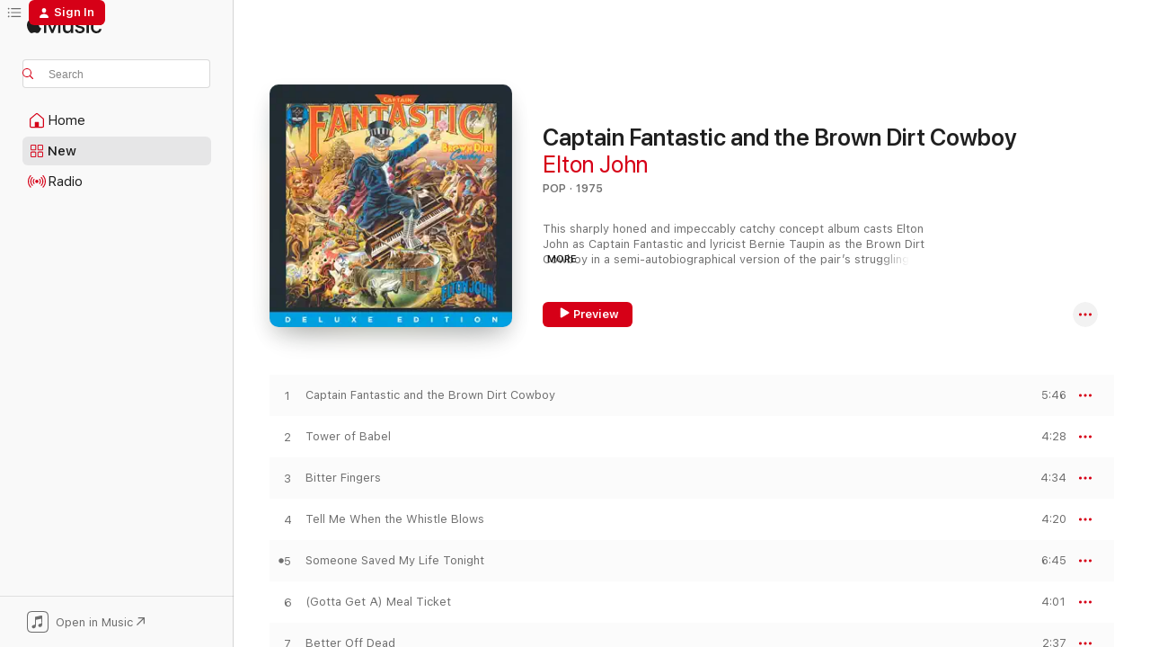

--- FILE ---
content_type: text/html
request_url: https://music.apple.com/us/album/captain-fantastic-and-the-brown-dirt-cowboy/1440810893
body_size: 29709
content:
<!DOCTYPE html>
<html dir="ltr" lang="en-US">
    <head>
        <!-- prettier-ignore -->
        <meta charset="utf-8">
        <!-- prettier-ignore -->
        <meta http-equiv="X-UA-Compatible" content="IE=edge">
        <!-- prettier-ignore -->
        <meta
            name="viewport"
            content="width=device-width,initial-scale=1,interactive-widget=resizes-content"
        >
        <!-- prettier-ignore -->
        <meta name="applicable-device" content="pc,mobile">
        <!-- prettier-ignore -->
        <meta name="referrer" content="strict-origin">
        <!-- prettier-ignore -->
        <link
            rel="apple-touch-icon"
            sizes="180x180"
            href="/assets/favicon/favicon-180.png"
        >
        <!-- prettier-ignore -->
        <link
            rel="icon"
            type="image/png"
            sizes="32x32"
            href="/assets/favicon/favicon-32.png"
        >
        <!-- prettier-ignore -->
        <link
            rel="icon"
            type="image/png"
            sizes="16x16"
            href="/assets/favicon/favicon-16.png"
        >
        <!-- prettier-ignore -->
        <link
            rel="mask-icon"
            href="/assets/favicon/favicon.svg"
            color="#fa233b"
        >
        <!-- prettier-ignore -->
        <link rel="manifest" href="/manifest.json">

        <title>‎Captain Fantastic and the Brown Dirt Cowboy - Album by Elton John - Apple Music</title><!-- HEAD_svelte-1cypuwr_START --><link rel="preconnect" href="//www.apple.com/wss/fonts" crossorigin="anonymous"><link rel="stylesheet" href="//www.apple.com/wss/fonts?families=SF+Pro,v4%7CSF+Pro+Icons,v1&amp;display=swap" type="text/css" referrerpolicy="strict-origin-when-cross-origin"><!-- HEAD_svelte-1cypuwr_END --><!-- HEAD_svelte-eg3hvx_START -->    <meta name="description" content="Listen to Captain Fantastic and the Brown Dirt Cowboy by Elton John on Apple Music. 1975. 13 Songs. Duration: 1 hour 2 minutes."> <meta name="keywords" content="listen, Captain Fantastic and the Brown Dirt Cowboy, Elton John, music, singles, songs, Pop, streaming music, apple music"> <link rel="canonical" href="https://music.apple.com/us/album/captain-fantastic-and-the-brown-dirt-cowboy/1440810893">   <link rel="alternate" type="application/json+oembed" href="https://music.apple.com/api/oembed?url=https%3A%2F%2Fmusic.apple.com%2Fus%2Falbum%2Fcaptain-fantastic-and-the-brown-dirt-cowboy%2F1440810893" title="Captain Fantastic and the Brown Dirt Cowboy by Elton John on Apple Music">  <meta name="al:ios:app_store_id" content="1108187390"> <meta name="al:ios:app_name" content="Apple Music"> <meta name="apple:content_id" content="1440810893"> <meta name="apple:title" content="Captain Fantastic and the Brown Dirt Cowboy"> <meta name="apple:description" content="Listen to Captain Fantastic and the Brown Dirt Cowboy by Elton John on Apple Music. 1975. 13 Songs. Duration: 1 hour 2 minutes.">   <meta property="og:title" content="Captain Fantastic and the Brown Dirt Cowboy by Elton John on Apple Music"> <meta property="og:description" content="Album · 1975 · 13 Songs"> <meta property="og:site_name" content="Apple Music - Web Player"> <meta property="og:url" content="https://music.apple.com/us/album/captain-fantastic-and-the-brown-dirt-cowboy/1440810893"> <meta property="og:image" content="https://is1-ssl.mzstatic.com/image/thumb/Music221/v4/7a/cf/dd/7acfdd96-a5c7-c79f-4d07-96e49601ac5d/06UMGIM53454.rgb.jpg/1200x630bf-60.jpg"> <meta property="og:image:secure_url" content="https://is1-ssl.mzstatic.com/image/thumb/Music221/v4/7a/cf/dd/7acfdd96-a5c7-c79f-4d07-96e49601ac5d/06UMGIM53454.rgb.jpg/1200x630bf-60.jpg"> <meta property="og:image:alt" content="Captain Fantastic and the Brown Dirt Cowboy by Elton John on Apple Music"> <meta property="og:image:width" content="1200"> <meta property="og:image:height" content="630"> <meta property="og:image:type" content="image/jpg"> <meta property="og:type" content="music.album"> <meta property="og:locale" content="en_US">  <meta property="music:song_count" content="13"> <meta property="music:song" content="https://music.apple.com/us/song/captain-fantastic-and-the-brown-dirt-cowboy/1440810897"> <meta property="music:song:preview_url:secure_url" content="https://music.apple.com/us/song/captain-fantastic-and-the-brown-dirt-cowboy/1440810897"> <meta property="music:song:disc" content="1"> <meta property="music:song:duration" content="PT5M46S"> <meta property="music:song:track" content="1">  <meta property="music:song" content="https://music.apple.com/us/song/tower-of-babel/1440810902"> <meta property="music:song:preview_url:secure_url" content="https://music.apple.com/us/song/tower-of-babel/1440810902"> <meta property="music:song:disc" content="1"> <meta property="music:song:duration" content="PT4M28S"> <meta property="music:song:track" content="2">  <meta property="music:song" content="https://music.apple.com/us/song/bitter-fingers/1440810903"> <meta property="music:song:preview_url:secure_url" content="https://music.apple.com/us/song/bitter-fingers/1440810903"> <meta property="music:song:disc" content="1"> <meta property="music:song:duration" content="PT4M34S"> <meta property="music:song:track" content="3">  <meta property="music:song" content="https://music.apple.com/us/song/tell-me-when-the-whistle-blows/1440810906"> <meta property="music:song:preview_url:secure_url" content="https://music.apple.com/us/song/tell-me-when-the-whistle-blows/1440810906"> <meta property="music:song:disc" content="1"> <meta property="music:song:duration" content="PT4M20S"> <meta property="music:song:track" content="4">  <meta property="music:song" content="https://music.apple.com/us/song/someone-saved-my-life-tonight/1440810908"> <meta property="music:song:preview_url:secure_url" content="https://music.apple.com/us/song/someone-saved-my-life-tonight/1440810908"> <meta property="music:song:disc" content="1"> <meta property="music:song:duration" content="PT6M45S"> <meta property="music:song:track" content="5">  <meta property="music:song" content="https://music.apple.com/us/song/gotta-get-a-meal-ticket/1440811152"> <meta property="music:song:preview_url:secure_url" content="https://music.apple.com/us/song/gotta-get-a-meal-ticket/1440811152"> <meta property="music:song:disc" content="1"> <meta property="music:song:duration" content="PT4M1S"> <meta property="music:song:track" content="6">  <meta property="music:song" content="https://music.apple.com/us/song/better-off-dead/1440811154"> <meta property="music:song:preview_url:secure_url" content="https://music.apple.com/us/song/better-off-dead/1440811154"> <meta property="music:song:disc" content="1"> <meta property="music:song:duration" content="PT2M37S"> <meta property="music:song:track" content="7">  <meta property="music:song" content="https://music.apple.com/us/song/writing/1440811155"> <meta property="music:song:preview_url:secure_url" content="https://music.apple.com/us/song/writing/1440811155"> <meta property="music:song:disc" content="1"> <meta property="music:song:duration" content="PT3M40S"> <meta property="music:song:track" content="8">  <meta property="music:song" content="https://music.apple.com/us/song/we-all-fall-in-love-sometimes/1440811161"> <meta property="music:song:preview_url:secure_url" content="https://music.apple.com/us/song/we-all-fall-in-love-sometimes/1440811161"> <meta property="music:song:disc" content="1"> <meta property="music:song:duration" content="PT4M12S"> <meta property="music:song:track" content="9">  <meta property="music:song" content="https://music.apple.com/us/song/curtains/1440811163"> <meta property="music:song:preview_url:secure_url" content="https://music.apple.com/us/song/curtains/1440811163"> <meta property="music:song:disc" content="1"> <meta property="music:song:duration" content="PT6M27S"> <meta property="music:song:track" content="10">  <meta property="music:song" content="https://music.apple.com/us/song/lucy-in-the-sky-with-diamonds/1440811165"> <meta property="music:song:preview_url:secure_url" content="https://music.apple.com/us/song/lucy-in-the-sky-with-diamonds/1440811165"> <meta property="music:song:disc" content="1"> <meta property="music:song:duration" content="PT6M18S"> <meta property="music:song:track" content="11">  <meta property="music:song" content="https://music.apple.com/us/song/one-day-at-a-time/1440811167"> <meta property="music:song:preview_url:secure_url" content="https://music.apple.com/us/song/one-day-at-a-time/1440811167"> <meta property="music:song:disc" content="1"> <meta property="music:song:duration" content="PT3M49S"> <meta property="music:song:track" content="12">  <meta property="music:song" content="https://music.apple.com/us/song/philadelphia-freedom/1440811169"> <meta property="music:song:preview_url:secure_url" content="https://music.apple.com/us/song/philadelphia-freedom/1440811169"> <meta property="music:song:disc" content="1"> <meta property="music:song:duration" content="PT5M21S"> <meta property="music:song:track" content="13">   <meta property="music:musician" content="https://music.apple.com/us/artist/elton-john/54657"> <meta property="music:release_date" content="1975-05-19T00:00:00.000Z">   <meta name="twitter:title" content="Captain Fantastic and the Brown Dirt Cowboy by Elton John on Apple Music"> <meta name="twitter:description" content="Album · 1975 · 13 Songs"> <meta name="twitter:site" content="@AppleMusic"> <meta name="twitter:image" content="https://is1-ssl.mzstatic.com/image/thumb/Music221/v4/7a/cf/dd/7acfdd96-a5c7-c79f-4d07-96e49601ac5d/06UMGIM53454.rgb.jpg/600x600bf-60.jpg"> <meta name="twitter:image:alt" content="Captain Fantastic and the Brown Dirt Cowboy by Elton John on Apple Music"> <meta name="twitter:card" content="summary">       <!-- HTML_TAG_START -->
                <script id=schema:music-album type="application/ld+json">
                    {"@context":"http://schema.org","@type":"MusicAlbum","name":"Captain Fantastic and the Brown Dirt Cowboy","description":"Listen to Captain Fantastic and the Brown Dirt Cowboy by Elton John on Apple Music. 1975. 13 Songs. Duration: 1 hour 2 minutes.","citation":[{"@type":"MusicAlbum","image":"https://is1-ssl.mzstatic.com/image/thumb/Music115/v4/c7/46/f6/c746f6f7-b73e-147b-a0a2-687dc60ef823/dj.guhrrlue.jpg/1200x630bb.jpg","url":"https://music.apple.com/us/album/the-nylon-curtain/157506242","name":"The Nylon Curtain"},{"@type":"MusicAlbum","image":"https://is1-ssl.mzstatic.com/image/thumb/Music125/v4/b2/01/ac/b201ac0a-d696-7e94-9133-5d0160adb847/075596059527.jpg/1200x630bb.jpg","url":"https://music.apple.com/us/album/on-the-border/635765828","name":"On the Border"},{"@type":"MusicAlbum","image":"https://is1-ssl.mzstatic.com/image/thumb/Music124/v4/b3/60/df/b360dff1-2444-64e2-9b39-4bdb9d818cf4/603497885435.jpg/1200x630bb.jpg","url":"https://music.apple.com/us/album/hello-i-must-be-going-deluxe-edition/1081948293","name":"Hello, I Must Be Going! (Deluxe Edition)"},{"@type":"MusicAlbum","image":"https://is1-ssl.mzstatic.com/image/thumb/Music123/v4/bb/15/72/bb157228-9c5f-c368-e952-cb94e80ffd69/06UMGIM31816.rgb.jpg/1200x630bb.jpg","url":"https://music.apple.com/us/album/main-course/1442433679","name":"Main Course"},{"@type":"MusicAlbum","image":"https://is1-ssl.mzstatic.com/image/thumb/Music128/v4/2f/52/7b/2f527b18-aa9c-91aa-8770-885f6537621b/00602567825982.rgb.jpg/1200x630bb.jpg","url":"https://music.apple.com/us/album/the-best-of-rod-stewart/1423302720","name":"The Best of Rod Stewart"},{"@type":"MusicAlbum","image":"https://is1-ssl.mzstatic.com/image/thumb/Music122/v4/9c/52/59/9c525906-0dff-2917-e6c9-e3a6532b167b/22UMGIM98332.rgb.jpg/1200x630bb.jpg","url":"https://music.apple.com/us/album/catch-bull-at-four-2022-50th-anniversary-remaster/1647558845","name":"Catch Bull At Four (2022 50th Anniversary Remaster)"},{"@type":"MusicAlbum","image":"https://is1-ssl.mzstatic.com/image/thumb/Music124/v4/ff/7d/c1/ff7dc1cd-e089-8796-54b8-9a7a8b723318/mzi.krlkfqzk.jpg/1200x630bb.jpg","url":"https://music.apple.com/us/album/abandoned-luncheonette/332663733","name":"Abandoned Luncheonette"},{"@type":"MusicAlbum","image":"https://is1-ssl.mzstatic.com/image/thumb/Music124/v4/7f/a4/29/7fa429f0-2ce3-be99-e9a6-e4011e415663/603497877799.jpg/1200x630bb.jpg","url":"https://music.apple.com/us/album/the-very-best-of-the-doobie-brothers-remastered/1111345288","name":"The Very Best of the Doobie Brothers (Remastered)"},{"@type":"MusicAlbum","image":"https://is1-ssl.mzstatic.com/image/thumb/Music128/v4/39/cd/49/39cd4988-2b67-33bf-1aaa-c401b397c35d/00600753547687.rgb.jpg/1200x630bb.jpg","url":"https://music.apple.com/us/album/crime-of-the-century/1440646658","name":"Crime of the Century"},{"@type":"MusicAlbum","image":"https://is1-ssl.mzstatic.com/image/thumb/Music/2f/5e/61/mzi.fornxdla.jpg/1200x630bb.jpg","url":"https://music.apple.com/us/album/turn-it-on-again-the-hits-the-tour-edition/263064577","name":"Turn It On Again: The Hits (The Tour Edition)"}],"tracks":[{"@type":"MusicRecording","name":"Captain Fantastic and the Brown Dirt Cowboy","duration":"PT5M46S","url":"https://music.apple.com/us/song/captain-fantastic-and-the-brown-dirt-cowboy/1440810897","offers":{"@type":"Offer","category":"free","price":0},"audio":{"@type":"AudioObject","potentialAction":{"@type":"ListenAction","expectsAcceptanceOf":{"@type":"Offer","category":"free"},"target":{"@type":"EntryPoint","actionPlatform":"https://music.apple.com/us/song/captain-fantastic-and-the-brown-dirt-cowboy/1440810897"}},"name":"Captain Fantastic and the Brown Dirt Cowboy","contentUrl":"https://audio-ssl.itunes.apple.com/itunes-assets/AudioPreview116/v4/4c/cf/8e/4ccf8ebb-21e9-b44d-6968-93d3321275a1/mzaf_16359410705190106878.plus.aac.ep.m4a","duration":"PT5M46S","uploadDate":"1975-05-19","thumbnailUrl":"https://is1-ssl.mzstatic.com/image/thumb/Music221/v4/7a/cf/dd/7acfdd96-a5c7-c79f-4d07-96e49601ac5d/06UMGIM53454.rgb.jpg/1200x630bb.jpg"}},{"@type":"MusicRecording","name":"Tower of Babel","duration":"PT4M28S","url":"https://music.apple.com/us/song/tower-of-babel/1440810902","offers":{"@type":"Offer","category":"free","price":0},"audio":{"@type":"AudioObject","potentialAction":{"@type":"ListenAction","expectsAcceptanceOf":{"@type":"Offer","category":"free"},"target":{"@type":"EntryPoint","actionPlatform":"https://music.apple.com/us/song/tower-of-babel/1440810902"}},"name":"Tower of Babel","contentUrl":"https://audio-ssl.itunes.apple.com/itunes-assets/AudioPreview116/v4/86/05/d7/8605d719-c20d-6f93-c550-f0233017fa88/mzaf_9949756853435775205.plus.aac.ep.m4a","duration":"PT4M28S","uploadDate":"1975-05-19","thumbnailUrl":"https://is1-ssl.mzstatic.com/image/thumb/Music221/v4/7a/cf/dd/7acfdd96-a5c7-c79f-4d07-96e49601ac5d/06UMGIM53454.rgb.jpg/1200x630bb.jpg"}},{"@type":"MusicRecording","name":"Bitter Fingers","duration":"PT4M34S","url":"https://music.apple.com/us/song/bitter-fingers/1440810903","offers":{"@type":"Offer","category":"free","price":0},"audio":{"@type":"AudioObject","potentialAction":{"@type":"ListenAction","expectsAcceptanceOf":{"@type":"Offer","category":"free"},"target":{"@type":"EntryPoint","actionPlatform":"https://music.apple.com/us/song/bitter-fingers/1440810903"}},"name":"Bitter Fingers","contentUrl":"https://audio-ssl.itunes.apple.com/itunes-assets/AudioPreview116/v4/6e/89/a1/6e89a1f1-d5b6-65e2-4ab8-8d84f16bdb75/mzaf_14863977997547292795.plus.aac.ep.m4a","duration":"PT4M34S","uploadDate":"1975-05-19","thumbnailUrl":"https://is1-ssl.mzstatic.com/image/thumb/Music221/v4/7a/cf/dd/7acfdd96-a5c7-c79f-4d07-96e49601ac5d/06UMGIM53454.rgb.jpg/1200x630bb.jpg"}},{"@type":"MusicRecording","name":"Tell Me When the Whistle Blows","duration":"PT4M20S","url":"https://music.apple.com/us/song/tell-me-when-the-whistle-blows/1440810906","offers":{"@type":"Offer","category":"free","price":0},"audio":{"@type":"AudioObject","potentialAction":{"@type":"ListenAction","expectsAcceptanceOf":{"@type":"Offer","category":"free"},"target":{"@type":"EntryPoint","actionPlatform":"https://music.apple.com/us/song/tell-me-when-the-whistle-blows/1440810906"}},"name":"Tell Me When the Whistle Blows","contentUrl":"https://audio-ssl.itunes.apple.com/itunes-assets/AudioPreview116/v4/95/95/90/95959081-2ffb-7502-0656-bbfcc2c3e448/mzaf_7511586088255366868.plus.aac.ep.m4a","duration":"PT4M20S","uploadDate":"1975-05-19","thumbnailUrl":"https://is1-ssl.mzstatic.com/image/thumb/Music221/v4/7a/cf/dd/7acfdd96-a5c7-c79f-4d07-96e49601ac5d/06UMGIM53454.rgb.jpg/1200x630bb.jpg"}},{"@type":"MusicRecording","name":"Someone Saved My Life Tonight","duration":"PT6M45S","url":"https://music.apple.com/us/song/someone-saved-my-life-tonight/1440810908","offers":{"@type":"Offer","category":"free","price":0},"audio":{"@type":"AudioObject","potentialAction":{"@type":"ListenAction","expectsAcceptanceOf":{"@type":"Offer","category":"free"},"target":{"@type":"EntryPoint","actionPlatform":"https://music.apple.com/us/song/someone-saved-my-life-tonight/1440810908"}},"name":"Someone Saved My Life Tonight","contentUrl":"https://audio-ssl.itunes.apple.com/itunes-assets/AudioPreview116/v4/2b/af/b9/2bafb9d7-9d9f-9718-815b-f21e0955ddfc/mzaf_14689910730391677153.plus.aac.ep.m4a","duration":"PT6M45S","uploadDate":"1975-05-19","thumbnailUrl":"https://is1-ssl.mzstatic.com/image/thumb/Music221/v4/7a/cf/dd/7acfdd96-a5c7-c79f-4d07-96e49601ac5d/06UMGIM53454.rgb.jpg/1200x630bb.jpg"}},{"@type":"MusicRecording","name":"(Gotta Get A) Meal Ticket","duration":"PT4M1S","url":"https://music.apple.com/us/song/gotta-get-a-meal-ticket/1440811152","offers":{"@type":"Offer","category":"free","price":0},"audio":{"@type":"AudioObject","potentialAction":{"@type":"ListenAction","expectsAcceptanceOf":{"@type":"Offer","category":"free"},"target":{"@type":"EntryPoint","actionPlatform":"https://music.apple.com/us/song/gotta-get-a-meal-ticket/1440811152"}},"name":"(Gotta Get A) Meal Ticket","contentUrl":"https://audio-ssl.itunes.apple.com/itunes-assets/AudioPreview126/v4/d4/87/39/d48739d1-7ef1-fc3c-3c27-c7ec7cc53d4e/mzaf_15612799725485490008.plus.aac.ep.m4a","duration":"PT4M1S","uploadDate":"1975-05-19","thumbnailUrl":"https://is1-ssl.mzstatic.com/image/thumb/Music221/v4/7a/cf/dd/7acfdd96-a5c7-c79f-4d07-96e49601ac5d/06UMGIM53454.rgb.jpg/1200x630bb.jpg"}},{"@type":"MusicRecording","name":"Better Off Dead","duration":"PT2M37S","url":"https://music.apple.com/us/song/better-off-dead/1440811154","offers":{"@type":"Offer","category":"free","price":0},"audio":{"@type":"AudioObject","potentialAction":{"@type":"ListenAction","expectsAcceptanceOf":{"@type":"Offer","category":"free"},"target":{"@type":"EntryPoint","actionPlatform":"https://music.apple.com/us/song/better-off-dead/1440811154"}},"name":"Better Off Dead","contentUrl":"https://audio-ssl.itunes.apple.com/itunes-assets/AudioPreview116/v4/c9/9c/04/c99c0438-989e-9c4d-7aef-b929aff1cf66/mzaf_15009128816066081563.plus.aac.ep.m4a","duration":"PT2M37S","uploadDate":"1975-05-19","thumbnailUrl":"https://is1-ssl.mzstatic.com/image/thumb/Music221/v4/7a/cf/dd/7acfdd96-a5c7-c79f-4d07-96e49601ac5d/06UMGIM53454.rgb.jpg/1200x630bb.jpg"}},{"@type":"MusicRecording","name":"Writing","duration":"PT3M40S","url":"https://music.apple.com/us/song/writing/1440811155","offers":{"@type":"Offer","category":"free","price":0},"audio":{"@type":"AudioObject","potentialAction":{"@type":"ListenAction","expectsAcceptanceOf":{"@type":"Offer","category":"free"},"target":{"@type":"EntryPoint","actionPlatform":"https://music.apple.com/us/song/writing/1440811155"}},"name":"Writing","contentUrl":"https://audio-ssl.itunes.apple.com/itunes-assets/AudioPreview126/v4/92/49/44/92494491-8976-a94b-f051-7a3e004f1090/mzaf_9848768902199363237.plus.aac.ep.m4a","duration":"PT3M40S","uploadDate":"1975-05-19","thumbnailUrl":"https://is1-ssl.mzstatic.com/image/thumb/Music221/v4/7a/cf/dd/7acfdd96-a5c7-c79f-4d07-96e49601ac5d/06UMGIM53454.rgb.jpg/1200x630bb.jpg"}},{"@type":"MusicRecording","name":"We All Fall In Love Sometimes","duration":"PT4M12S","url":"https://music.apple.com/us/song/we-all-fall-in-love-sometimes/1440811161","offers":{"@type":"Offer","category":"free","price":0},"audio":{"@type":"AudioObject","potentialAction":{"@type":"ListenAction","expectsAcceptanceOf":{"@type":"Offer","category":"free"},"target":{"@type":"EntryPoint","actionPlatform":"https://music.apple.com/us/song/we-all-fall-in-love-sometimes/1440811161"}},"name":"We All Fall In Love Sometimes","contentUrl":"https://audio-ssl.itunes.apple.com/itunes-assets/AudioPreview116/v4/a5/d0/50/a5d05056-cf0b-e983-f355-7342ad195d57/mzaf_2406812178641542439.plus.aac.ep.m4a","duration":"PT4M12S","uploadDate":"1975-05-19","thumbnailUrl":"https://is1-ssl.mzstatic.com/image/thumb/Music221/v4/7a/cf/dd/7acfdd96-a5c7-c79f-4d07-96e49601ac5d/06UMGIM53454.rgb.jpg/1200x630bb.jpg"}},{"@type":"MusicRecording","name":"Curtains","duration":"PT6M27S","url":"https://music.apple.com/us/song/curtains/1440811163","offers":{"@type":"Offer","category":"free","price":0},"audio":{"@type":"AudioObject","potentialAction":{"@type":"ListenAction","expectsAcceptanceOf":{"@type":"Offer","category":"free"},"target":{"@type":"EntryPoint","actionPlatform":"https://music.apple.com/us/song/curtains/1440811163"}},"name":"Curtains","contentUrl":"https://audio-ssl.itunes.apple.com/itunes-assets/AudioPreview126/v4/b0/9d/e5/b09de562-b6cd-e7c7-cf93-2b1d95d64feb/mzaf_6976383157157146745.plus.aac.ep.m4a","duration":"PT6M27S","uploadDate":"1975-05-19","thumbnailUrl":"https://is1-ssl.mzstatic.com/image/thumb/Music221/v4/7a/cf/dd/7acfdd96-a5c7-c79f-4d07-96e49601ac5d/06UMGIM53454.rgb.jpg/1200x630bb.jpg"}},{"@type":"MusicRecording","name":"Lucy In the Sky With Diamonds","duration":"PT6M18S","url":"https://music.apple.com/us/song/lucy-in-the-sky-with-diamonds/1440811165","offers":{"@type":"Offer","category":"free","price":0},"audio":{"@type":"AudioObject","potentialAction":{"@type":"ListenAction","expectsAcceptanceOf":{"@type":"Offer","category":"free"},"target":{"@type":"EntryPoint","actionPlatform":"https://music.apple.com/us/song/lucy-in-the-sky-with-diamonds/1440811165"}},"name":"Lucy In the Sky With Diamonds","contentUrl":"https://audio-ssl.itunes.apple.com/itunes-assets/AudioPreview116/v4/68/15/13/6815137c-302c-0574-f760-b51d5ee4f077/mzaf_15471730883961453843.plus.aac.ep.m4a","duration":"PT6M18S","uploadDate":"1974-11-01","thumbnailUrl":"https://is1-ssl.mzstatic.com/image/thumb/Music221/v4/7a/cf/dd/7acfdd96-a5c7-c79f-4d07-96e49601ac5d/06UMGIM53454.rgb.jpg/1200x630bb.jpg"}},{"@type":"MusicRecording","name":"One Day At a Time","duration":"PT3M49S","url":"https://music.apple.com/us/song/one-day-at-a-time/1440811167","offers":{"@type":"Offer","category":"free","price":0},"audio":{"@type":"AudioObject","potentialAction":{"@type":"ListenAction","expectsAcceptanceOf":{"@type":"Offer","category":"free"},"target":{"@type":"EntryPoint","actionPlatform":"https://music.apple.com/us/song/one-day-at-a-time/1440811167"}},"name":"One Day At a Time","contentUrl":"https://audio-ssl.itunes.apple.com/itunes-assets/AudioPreview116/v4/9f/ad/27/9fad276d-ee82-626b-2eae-b7cc8ed1145d/mzaf_799161161362740217.plus.aac.ep.m4a","duration":"PT3M49S","uploadDate":"1974-11-01","thumbnailUrl":"https://is1-ssl.mzstatic.com/image/thumb/Music221/v4/7a/cf/dd/7acfdd96-a5c7-c79f-4d07-96e49601ac5d/06UMGIM53454.rgb.jpg/1200x630bb.jpg"}},{"@type":"MusicRecording","name":"Philadelphia Freedom","duration":"PT5M21S","url":"https://music.apple.com/us/song/philadelphia-freedom/1440811169","offers":{"@type":"Offer","category":"free","price":0},"audio":{"@type":"AudioObject","potentialAction":{"@type":"ListenAction","expectsAcceptanceOf":{"@type":"Offer","category":"free"},"target":{"@type":"EntryPoint","actionPlatform":"https://music.apple.com/us/song/philadelphia-freedom/1440811169"}},"name":"Philadelphia Freedom","contentUrl":"https://audio-ssl.itunes.apple.com/itunes-assets/AudioPreview116/v4/fa/9d/10/fa9d1097-5478-fe9a-362a-7a5a6a647136/mzaf_12439496388765706176.plus.aac.ep.m4a","duration":"PT5M21S","uploadDate":"1975-02-01","thumbnailUrl":"https://is1-ssl.mzstatic.com/image/thumb/Music221/v4/7a/cf/dd/7acfdd96-a5c7-c79f-4d07-96e49601ac5d/06UMGIM53454.rgb.jpg/1200x630bb.jpg"}}],"workExample":[{"@type":"MusicAlbum","image":"https://is1-ssl.mzstatic.com/image/thumb/Music125/v4/ec/2f/92/ec2f929f-e7ea-b291-42d7-75081bd808a1/21UMGIM68484.rgb.jpg/1200x630bb.jpg","url":"https://music.apple.com/us/album/cold-heart-pnau-remix-single/1578986656","name":"Cold Heart (PNAU Remix) - Single"},{"@type":"MusicAlbum","image":"https://is1-ssl.mzstatic.com/image/thumb/Music116/v4/ce/80/89/ce808921-d594-fa7f-03e8-adcc92a69de8/06PNDIM00020.rgb.jpg/1200x630bb.jpg","url":"https://music.apple.com/us/album/the-lion-king-original-motion-picture-soundtrack/1445732923","name":"The Lion King (Original Motion Picture Soundtrack)"},{"@type":"MusicAlbum","image":"https://is1-ssl.mzstatic.com/image/thumb/Music122/v4/44/79/8d/44798d46-1503-f69a-03a0-050762fd0e8b/22UMGIM92163.rgb.jpg/1200x630bb.jpg","url":"https://music.apple.com/us/album/hold-me-closer-single/1641082201","name":"Hold Me Closer - Single"},{"@type":"MusicAlbum","image":"https://is1-ssl.mzstatic.com/image/thumb/Music122/v4/b3/60/b6/b360b655-4d28-179d-d0d4-4e128ebdf4c9/13UAEIM19273.rgb.jpg/1200x630bb.jpg","url":"https://music.apple.com/us/album/goodbye-yellow-brick-road-2014-remaster/1440863013","name":"Goodbye Yellow Brick Road (2014 Remaster)"},{"@type":"MusicAlbum","image":"https://is1-ssl.mzstatic.com/image/thumb/Music125/v4/a5/75/af/a575af10-be53-bac4-e2d5-1f8c46854dae/19UMGIM28607.rgb.jpg/1200x630bb.jpg","url":"https://music.apple.com/us/album/rocketman-music-from-the-motion-picture/1460664692","name":"Rocketman (Music from the Motion Picture)"},{"@type":"MusicAlbum","image":"https://is1-ssl.mzstatic.com/image/thumb/Music116/v4/75/b6/da/75b6da76-a3e0-6a77-cbe5-ad6c42cb0692/06UMGIM48050.rgb.jpg/1200x630bb.jpg","url":"https://music.apple.com/us/album/honky-ch%C3%A2teau-bonus-track-version/1440910513","name":"Honky Château (Bonus Track Version)"},{"@type":"MusicAlbum","image":"https://is1-ssl.mzstatic.com/image/thumb/Music126/v4/f4/22/23/f42223bc-9636-239d-83ba-95313f0c3f8a/190296347870.jpg/1200x630bb.jpg","url":"https://music.apple.com/us/album/merry-christmas-single/1597450880","name":"Merry Christmas - Single"},{"@type":"MusicAlbum","image":"https://is1-ssl.mzstatic.com/image/thumb/Music125/v4/9c/f1/f6/9cf1f63a-e399-2c61-f1a0-5c295bf02dfc/00050086080274.rgb.jpg/1200x630bb.jpg","url":"https://music.apple.com/us/album/the-lion-king-original-1997-broadway-cast-recording/1440721415","name":"The Lion King (Original 1997 Broadway Cast Recording)"},{"@type":"MusicAlbum","image":"https://is1-ssl.mzstatic.com/image/thumb/Music116/v4/08/e8/a9/08e8a97d-1e86-6973-4f69-2093ce8523f8/06UMGIM51740.rgb.jpg/1200x630bb.jpg","url":"https://music.apple.com/us/album/caribou-bonus-track-version/1440912739","name":"Caribou (Bonus Track Version)"},{"@type":"MusicAlbum","image":"https://is1-ssl.mzstatic.com/image/thumb/Music116/v4/a9/52/e6/a952e6c5-a5e1-a56d-a6f4-b01ca42a4368/06UMGIM50695.rgb.jpg/1200x630bb.jpg","url":"https://music.apple.com/us/album/elton-john/1440810640","name":"Elton John"},{"@type":"MusicAlbum","image":"https://is1-ssl.mzstatic.com/image/thumb/Music125/v4/d3/40/f0/d340f006-fc6e-3bda-2d17-c4551b328e4c/00731452815521.rgb.jpg/1200x630bb.jpg","url":"https://music.apple.com/us/album/tumbleweed-connection-remastered/1440912783","name":"Tumbleweed Connection (Remastered)"},{"@type":"MusicAlbum","image":"https://is1-ssl.mzstatic.com/image/thumb/Music126/v4/54/1c/b1/541cb1e6-acc2-d19b-880b-e3b925d46f52/842812131226.jpg/1200x630bb.jpg","url":"https://music.apple.com/us/album/learn-to-fly-single/1711596804","name":"Learn To Fly - Single"},{"@type":"MusicAlbum","image":"https://is1-ssl.mzstatic.com/image/thumb/Music125/v4/76/26/5c/76265ce7-86da-0925-f7ce-687bcb7b1d8d/810083960074.png/1200x630bb.jpg","url":"https://music.apple.com/us/album/nothing-else-matters-feat-watt-elton-john-yo-yo-ma/1579890999","name":"Nothing Else Matters (feat. WATT, Elton John, Yo-Yo Ma, Robert Trujillo & Chad Smith) - Single"},{"@type":"MusicAlbum","image":"https://is1-ssl.mzstatic.com/image/thumb/Music116/v4/49/cd/b8/49cdb8de-4752-8cec-f795-b7547930990d/06UMGIM34697.rgb.jpg/1200x630bb.jpg","url":"https://music.apple.com/us/album/dont-shoot-me-im-only-the-piano-player-bonus-tracks-version/1440925614","name":"Don't Shoot Me I'm Only The Piano Player (Bonus Tracks Version)"},{"@type":"MusicAlbum","image":"https://is1-ssl.mzstatic.com/image/thumb/Music211/v4/af/23/54/af23546e-4bc7-93f1-561d-837c9a556713/24UMGIM74322.rgb.jpg/1200x630bb.jpg","url":"https://music.apple.com/us/album/who-believes-in-angels/1789808579","name":"Who Believes In Angels?"},{"@type":"MusicRecording","name":"Captain Fantastic and the Brown Dirt Cowboy","duration":"PT5M46S","url":"https://music.apple.com/us/song/captain-fantastic-and-the-brown-dirt-cowboy/1440810897","offers":{"@type":"Offer","category":"free","price":0},"audio":{"@type":"AudioObject","potentialAction":{"@type":"ListenAction","expectsAcceptanceOf":{"@type":"Offer","category":"free"},"target":{"@type":"EntryPoint","actionPlatform":"https://music.apple.com/us/song/captain-fantastic-and-the-brown-dirt-cowboy/1440810897"}},"name":"Captain Fantastic and the Brown Dirt Cowboy","contentUrl":"https://audio-ssl.itunes.apple.com/itunes-assets/AudioPreview116/v4/4c/cf/8e/4ccf8ebb-21e9-b44d-6968-93d3321275a1/mzaf_16359410705190106878.plus.aac.ep.m4a","duration":"PT5M46S","uploadDate":"1975-05-19","thumbnailUrl":"https://is1-ssl.mzstatic.com/image/thumb/Music221/v4/7a/cf/dd/7acfdd96-a5c7-c79f-4d07-96e49601ac5d/06UMGIM53454.rgb.jpg/1200x630bb.jpg"}},{"@type":"MusicRecording","name":"Tower of Babel","duration":"PT4M28S","url":"https://music.apple.com/us/song/tower-of-babel/1440810902","offers":{"@type":"Offer","category":"free","price":0},"audio":{"@type":"AudioObject","potentialAction":{"@type":"ListenAction","expectsAcceptanceOf":{"@type":"Offer","category":"free"},"target":{"@type":"EntryPoint","actionPlatform":"https://music.apple.com/us/song/tower-of-babel/1440810902"}},"name":"Tower of Babel","contentUrl":"https://audio-ssl.itunes.apple.com/itunes-assets/AudioPreview116/v4/86/05/d7/8605d719-c20d-6f93-c550-f0233017fa88/mzaf_9949756853435775205.plus.aac.ep.m4a","duration":"PT4M28S","uploadDate":"1975-05-19","thumbnailUrl":"https://is1-ssl.mzstatic.com/image/thumb/Music221/v4/7a/cf/dd/7acfdd96-a5c7-c79f-4d07-96e49601ac5d/06UMGIM53454.rgb.jpg/1200x630bb.jpg"}},{"@type":"MusicRecording","name":"Bitter Fingers","duration":"PT4M34S","url":"https://music.apple.com/us/song/bitter-fingers/1440810903","offers":{"@type":"Offer","category":"free","price":0},"audio":{"@type":"AudioObject","potentialAction":{"@type":"ListenAction","expectsAcceptanceOf":{"@type":"Offer","category":"free"},"target":{"@type":"EntryPoint","actionPlatform":"https://music.apple.com/us/song/bitter-fingers/1440810903"}},"name":"Bitter Fingers","contentUrl":"https://audio-ssl.itunes.apple.com/itunes-assets/AudioPreview116/v4/6e/89/a1/6e89a1f1-d5b6-65e2-4ab8-8d84f16bdb75/mzaf_14863977997547292795.plus.aac.ep.m4a","duration":"PT4M34S","uploadDate":"1975-05-19","thumbnailUrl":"https://is1-ssl.mzstatic.com/image/thumb/Music221/v4/7a/cf/dd/7acfdd96-a5c7-c79f-4d07-96e49601ac5d/06UMGIM53454.rgb.jpg/1200x630bb.jpg"}},{"@type":"MusicRecording","name":"Tell Me When the Whistle Blows","duration":"PT4M20S","url":"https://music.apple.com/us/song/tell-me-when-the-whistle-blows/1440810906","offers":{"@type":"Offer","category":"free","price":0},"audio":{"@type":"AudioObject","potentialAction":{"@type":"ListenAction","expectsAcceptanceOf":{"@type":"Offer","category":"free"},"target":{"@type":"EntryPoint","actionPlatform":"https://music.apple.com/us/song/tell-me-when-the-whistle-blows/1440810906"}},"name":"Tell Me When the Whistle Blows","contentUrl":"https://audio-ssl.itunes.apple.com/itunes-assets/AudioPreview116/v4/95/95/90/95959081-2ffb-7502-0656-bbfcc2c3e448/mzaf_7511586088255366868.plus.aac.ep.m4a","duration":"PT4M20S","uploadDate":"1975-05-19","thumbnailUrl":"https://is1-ssl.mzstatic.com/image/thumb/Music221/v4/7a/cf/dd/7acfdd96-a5c7-c79f-4d07-96e49601ac5d/06UMGIM53454.rgb.jpg/1200x630bb.jpg"}},{"@type":"MusicRecording","name":"Someone Saved My Life Tonight","duration":"PT6M45S","url":"https://music.apple.com/us/song/someone-saved-my-life-tonight/1440810908","offers":{"@type":"Offer","category":"free","price":0},"audio":{"@type":"AudioObject","potentialAction":{"@type":"ListenAction","expectsAcceptanceOf":{"@type":"Offer","category":"free"},"target":{"@type":"EntryPoint","actionPlatform":"https://music.apple.com/us/song/someone-saved-my-life-tonight/1440810908"}},"name":"Someone Saved My Life Tonight","contentUrl":"https://audio-ssl.itunes.apple.com/itunes-assets/AudioPreview116/v4/2b/af/b9/2bafb9d7-9d9f-9718-815b-f21e0955ddfc/mzaf_14689910730391677153.plus.aac.ep.m4a","duration":"PT6M45S","uploadDate":"1975-05-19","thumbnailUrl":"https://is1-ssl.mzstatic.com/image/thumb/Music221/v4/7a/cf/dd/7acfdd96-a5c7-c79f-4d07-96e49601ac5d/06UMGIM53454.rgb.jpg/1200x630bb.jpg"}},{"@type":"MusicRecording","name":"(Gotta Get A) Meal Ticket","duration":"PT4M1S","url":"https://music.apple.com/us/song/gotta-get-a-meal-ticket/1440811152","offers":{"@type":"Offer","category":"free","price":0},"audio":{"@type":"AudioObject","potentialAction":{"@type":"ListenAction","expectsAcceptanceOf":{"@type":"Offer","category":"free"},"target":{"@type":"EntryPoint","actionPlatform":"https://music.apple.com/us/song/gotta-get-a-meal-ticket/1440811152"}},"name":"(Gotta Get A) Meal Ticket","contentUrl":"https://audio-ssl.itunes.apple.com/itunes-assets/AudioPreview126/v4/d4/87/39/d48739d1-7ef1-fc3c-3c27-c7ec7cc53d4e/mzaf_15612799725485490008.plus.aac.ep.m4a","duration":"PT4M1S","uploadDate":"1975-05-19","thumbnailUrl":"https://is1-ssl.mzstatic.com/image/thumb/Music221/v4/7a/cf/dd/7acfdd96-a5c7-c79f-4d07-96e49601ac5d/06UMGIM53454.rgb.jpg/1200x630bb.jpg"}},{"@type":"MusicRecording","name":"Better Off Dead","duration":"PT2M37S","url":"https://music.apple.com/us/song/better-off-dead/1440811154","offers":{"@type":"Offer","category":"free","price":0},"audio":{"@type":"AudioObject","potentialAction":{"@type":"ListenAction","expectsAcceptanceOf":{"@type":"Offer","category":"free"},"target":{"@type":"EntryPoint","actionPlatform":"https://music.apple.com/us/song/better-off-dead/1440811154"}},"name":"Better Off Dead","contentUrl":"https://audio-ssl.itunes.apple.com/itunes-assets/AudioPreview116/v4/c9/9c/04/c99c0438-989e-9c4d-7aef-b929aff1cf66/mzaf_15009128816066081563.plus.aac.ep.m4a","duration":"PT2M37S","uploadDate":"1975-05-19","thumbnailUrl":"https://is1-ssl.mzstatic.com/image/thumb/Music221/v4/7a/cf/dd/7acfdd96-a5c7-c79f-4d07-96e49601ac5d/06UMGIM53454.rgb.jpg/1200x630bb.jpg"}},{"@type":"MusicRecording","name":"Writing","duration":"PT3M40S","url":"https://music.apple.com/us/song/writing/1440811155","offers":{"@type":"Offer","category":"free","price":0},"audio":{"@type":"AudioObject","potentialAction":{"@type":"ListenAction","expectsAcceptanceOf":{"@type":"Offer","category":"free"},"target":{"@type":"EntryPoint","actionPlatform":"https://music.apple.com/us/song/writing/1440811155"}},"name":"Writing","contentUrl":"https://audio-ssl.itunes.apple.com/itunes-assets/AudioPreview126/v4/92/49/44/92494491-8976-a94b-f051-7a3e004f1090/mzaf_9848768902199363237.plus.aac.ep.m4a","duration":"PT3M40S","uploadDate":"1975-05-19","thumbnailUrl":"https://is1-ssl.mzstatic.com/image/thumb/Music221/v4/7a/cf/dd/7acfdd96-a5c7-c79f-4d07-96e49601ac5d/06UMGIM53454.rgb.jpg/1200x630bb.jpg"}},{"@type":"MusicRecording","name":"We All Fall In Love Sometimes","duration":"PT4M12S","url":"https://music.apple.com/us/song/we-all-fall-in-love-sometimes/1440811161","offers":{"@type":"Offer","category":"free","price":0},"audio":{"@type":"AudioObject","potentialAction":{"@type":"ListenAction","expectsAcceptanceOf":{"@type":"Offer","category":"free"},"target":{"@type":"EntryPoint","actionPlatform":"https://music.apple.com/us/song/we-all-fall-in-love-sometimes/1440811161"}},"name":"We All Fall In Love Sometimes","contentUrl":"https://audio-ssl.itunes.apple.com/itunes-assets/AudioPreview116/v4/a5/d0/50/a5d05056-cf0b-e983-f355-7342ad195d57/mzaf_2406812178641542439.plus.aac.ep.m4a","duration":"PT4M12S","uploadDate":"1975-05-19","thumbnailUrl":"https://is1-ssl.mzstatic.com/image/thumb/Music221/v4/7a/cf/dd/7acfdd96-a5c7-c79f-4d07-96e49601ac5d/06UMGIM53454.rgb.jpg/1200x630bb.jpg"}},{"@type":"MusicRecording","name":"Curtains","duration":"PT6M27S","url":"https://music.apple.com/us/song/curtains/1440811163","offers":{"@type":"Offer","category":"free","price":0},"audio":{"@type":"AudioObject","potentialAction":{"@type":"ListenAction","expectsAcceptanceOf":{"@type":"Offer","category":"free"},"target":{"@type":"EntryPoint","actionPlatform":"https://music.apple.com/us/song/curtains/1440811163"}},"name":"Curtains","contentUrl":"https://audio-ssl.itunes.apple.com/itunes-assets/AudioPreview126/v4/b0/9d/e5/b09de562-b6cd-e7c7-cf93-2b1d95d64feb/mzaf_6976383157157146745.plus.aac.ep.m4a","duration":"PT6M27S","uploadDate":"1975-05-19","thumbnailUrl":"https://is1-ssl.mzstatic.com/image/thumb/Music221/v4/7a/cf/dd/7acfdd96-a5c7-c79f-4d07-96e49601ac5d/06UMGIM53454.rgb.jpg/1200x630bb.jpg"}},{"@type":"MusicRecording","name":"Lucy In the Sky With Diamonds","duration":"PT6M18S","url":"https://music.apple.com/us/song/lucy-in-the-sky-with-diamonds/1440811165","offers":{"@type":"Offer","category":"free","price":0},"audio":{"@type":"AudioObject","potentialAction":{"@type":"ListenAction","expectsAcceptanceOf":{"@type":"Offer","category":"free"},"target":{"@type":"EntryPoint","actionPlatform":"https://music.apple.com/us/song/lucy-in-the-sky-with-diamonds/1440811165"}},"name":"Lucy In the Sky With Diamonds","contentUrl":"https://audio-ssl.itunes.apple.com/itunes-assets/AudioPreview116/v4/68/15/13/6815137c-302c-0574-f760-b51d5ee4f077/mzaf_15471730883961453843.plus.aac.ep.m4a","duration":"PT6M18S","uploadDate":"1974-11-01","thumbnailUrl":"https://is1-ssl.mzstatic.com/image/thumb/Music221/v4/7a/cf/dd/7acfdd96-a5c7-c79f-4d07-96e49601ac5d/06UMGIM53454.rgb.jpg/1200x630bb.jpg"}},{"@type":"MusicRecording","name":"One Day At a Time","duration":"PT3M49S","url":"https://music.apple.com/us/song/one-day-at-a-time/1440811167","offers":{"@type":"Offer","category":"free","price":0},"audio":{"@type":"AudioObject","potentialAction":{"@type":"ListenAction","expectsAcceptanceOf":{"@type":"Offer","category":"free"},"target":{"@type":"EntryPoint","actionPlatform":"https://music.apple.com/us/song/one-day-at-a-time/1440811167"}},"name":"One Day At a Time","contentUrl":"https://audio-ssl.itunes.apple.com/itunes-assets/AudioPreview116/v4/9f/ad/27/9fad276d-ee82-626b-2eae-b7cc8ed1145d/mzaf_799161161362740217.plus.aac.ep.m4a","duration":"PT3M49S","uploadDate":"1974-11-01","thumbnailUrl":"https://is1-ssl.mzstatic.com/image/thumb/Music221/v4/7a/cf/dd/7acfdd96-a5c7-c79f-4d07-96e49601ac5d/06UMGIM53454.rgb.jpg/1200x630bb.jpg"}},{"@type":"MusicRecording","name":"Philadelphia Freedom","duration":"PT5M21S","url":"https://music.apple.com/us/song/philadelphia-freedom/1440811169","offers":{"@type":"Offer","category":"free","price":0},"audio":{"@type":"AudioObject","potentialAction":{"@type":"ListenAction","expectsAcceptanceOf":{"@type":"Offer","category":"free"},"target":{"@type":"EntryPoint","actionPlatform":"https://music.apple.com/us/song/philadelphia-freedom/1440811169"}},"name":"Philadelphia Freedom","contentUrl":"https://audio-ssl.itunes.apple.com/itunes-assets/AudioPreview116/v4/fa/9d/10/fa9d1097-5478-fe9a-362a-7a5a6a647136/mzaf_12439496388765706176.plus.aac.ep.m4a","duration":"PT5M21S","uploadDate":"1975-02-01","thumbnailUrl":"https://is1-ssl.mzstatic.com/image/thumb/Music221/v4/7a/cf/dd/7acfdd96-a5c7-c79f-4d07-96e49601ac5d/06UMGIM53454.rgb.jpg/1200x630bb.jpg"}}],"url":"https://music.apple.com/us/album/captain-fantastic-and-the-brown-dirt-cowboy/1440810893","image":"https://is1-ssl.mzstatic.com/image/thumb/Music221/v4/7a/cf/dd/7acfdd96-a5c7-c79f-4d07-96e49601ac5d/06UMGIM53454.rgb.jpg/1200x630bb.jpg","potentialAction":{"@type":"ListenAction","expectsAcceptanceOf":{"@type":"Offer","category":"free"},"target":{"@type":"EntryPoint","actionPlatform":"https://music.apple.com/us/album/captain-fantastic-and-the-brown-dirt-cowboy/1440810893"}},"genre":["Pop","Music","Rock","Rock & Roll","Arena Rock","Pop/Rock","Singer/Songwriter","Soft Rock"],"datePublished":"1975-05-19","byArtist":[{"@type":"MusicGroup","url":"https://music.apple.com/us/artist/elton-john/54657","name":"Elton John"}]}
                </script>
                <!-- HTML_TAG_END -->    <!-- HEAD_svelte-eg3hvx_END -->
      <script type="module" crossorigin src="/assets/index~8a6f659a1b.js"></script>
      <link rel="stylesheet" href="/assets/index~99bed3cf08.css">
      <script type="module">import.meta.url;import("_").catch(()=>1);async function* g(){};window.__vite_is_modern_browser=true;</script>
      <script type="module">!function(){if(window.__vite_is_modern_browser)return;console.warn("vite: loading legacy chunks, syntax error above and the same error below should be ignored");var e=document.getElementById("vite-legacy-polyfill"),n=document.createElement("script");n.src=e.src,n.onload=function(){System.import(document.getElementById('vite-legacy-entry').getAttribute('data-src'))},document.body.appendChild(n)}();</script>
    </head>
    <body>
        <script src="/assets/focus-visible/focus-visible.min.js"></script>
        
        <script
            async
            src="/includes/js-cdn/musickit/v3/amp/musickit.js"
        ></script>
        <script
            type="module"
            async
            src="/includes/js-cdn/musickit/v3/components/musickit-components/musickit-components.esm.js"
        ></script>
        <script
            nomodule
            async
            src="/includes/js-cdn/musickit/v3/components/musickit-components/musickit-components.js"
        ></script>
        <svg style="display: none" xmlns="http://www.w3.org/2000/svg">
            <symbol id="play-circle-fill" viewBox="0 0 60 60">
                <path
                    class="icon-circle-fill__circle"
                    fill="var(--iconCircleFillBG, transparent)"
                    d="M30 60c16.411 0 30-13.617 30-30C60 13.588 46.382 0 29.971 0 13.588 0 .001 13.588.001 30c0 16.383 13.617 30 30 30Z"
                />
                <path
                    fill="var(--iconFillArrow, var(--keyColor, black))"
                    d="M24.411 41.853c-1.41.853-3.028.177-3.028-1.294V19.47c0-1.44 1.735-2.058 3.028-1.294l17.265 10.235a1.89 1.89 0 0 1 0 3.265L24.411 41.853Z"
                />
            </symbol>
        </svg>
        <div class="body-container">
              <div class="app-container svelte-t3vj1e" data-testid="app-container">   <div class="header svelte-rjjbqs" data-testid="header"><nav data-testid="navigation" class="navigation svelte-13li0vp"><div class="navigation__header svelte-13li0vp"><div data-testid="logo" class="logo svelte-1o7dz8w"> <a aria-label="Apple Music" role="img" href="https://music.apple.com/us/home" class="svelte-1o7dz8w"><svg height="20" viewBox="0 0 83 20" width="83" xmlns="http://www.w3.org/2000/svg" class="logo" aria-hidden="true"><path d="M34.752 19.746V6.243h-.088l-5.433 13.503h-2.074L21.711 6.243h-.087v13.503h-2.548V1.399h3.235l5.833 14.621h.1l5.82-14.62h3.248v18.347h-2.56zm16.649 0h-2.586v-2.263h-.062c-.725 1.602-2.061 2.504-4.072 2.504-2.86 0-4.61-1.894-4.61-4.958V6.37h2.698v8.125c0 2.034.95 3.127 2.81 3.127 1.95 0 3.124-1.373 3.124-3.458V6.37H51.4v13.376zm7.394-13.618c3.06 0 5.046 1.73 5.134 4.196h-2.536c-.15-1.296-1.087-2.11-2.598-2.11-1.462 0-2.436.724-2.436 1.793 0 .839.6 1.41 2.023 1.741l2.136.496c2.686.636 3.71 1.704 3.71 3.636 0 2.442-2.236 4.12-5.333 4.12-3.285 0-5.26-1.64-5.509-4.183h2.673c.25 1.398 1.187 2.085 2.836 2.085 1.623 0 2.623-.687 2.623-1.78 0-.865-.487-1.373-1.924-1.704l-2.136-.508c-2.498-.585-3.735-1.806-3.735-3.75 0-2.391 2.049-4.032 5.072-4.032zM66.1 2.836c0-.878.7-1.577 1.561-1.577.862 0 1.55.7 1.55 1.577 0 .864-.688 1.576-1.55 1.576a1.573 1.573 0 0 1-1.56-1.576zm.212 3.534h2.698v13.376h-2.698zm14.089 4.603c-.275-1.424-1.324-2.556-3.085-2.556-2.086 0-3.46 1.767-3.46 4.64 0 2.938 1.386 4.642 3.485 4.642 1.66 0 2.748-.928 3.06-2.48H83C82.713 18.067 80.477 20 77.317 20c-3.76 0-6.208-2.62-6.208-6.942 0-4.247 2.448-6.93 6.183-6.93 3.385 0 5.446 2.213 5.683 4.845h-2.573zM10.824 3.189c-.698.834-1.805 1.496-2.913 1.398-.145-1.128.41-2.33 1.036-3.065C9.644.662 10.848.05 11.835 0c.121 1.178-.336 2.33-1.01 3.19zm.999 1.619c.624.049 2.425.244 3.578 1.98-.096.074-2.137 1.272-2.113 3.79.024 3.01 2.593 4.012 2.617 4.037-.024.074-.407 1.419-1.344 2.812-.817 1.224-1.657 2.422-3.002 2.447-1.297.024-1.73-.783-3.218-.783-1.489 0-1.97.758-3.194.807-1.297.048-2.28-1.297-3.097-2.52C.368 14.908-.904 10.408.825 7.375c.84-1.516 2.377-2.47 4.034-2.495 1.273-.023 2.45.857 3.218.857.769 0 2.137-1.027 3.746-.93z"></path></svg></a>   </div> <div class="search-input-wrapper svelte-nrtdem" data-testid="search-input"><div data-testid="amp-search-input" aria-controls="search-suggestions" aria-expanded="false" aria-haspopup="listbox" aria-owns="search-suggestions" class="search-input-container svelte-rg26q6" tabindex="-1" role=""><div class="flex-container svelte-rg26q6"><form id="search-input-form" class="svelte-rg26q6"><svg height="16" width="16" viewBox="0 0 16 16" class="search-svg" aria-hidden="true"><path d="M11.87 10.835c.018.015.035.03.051.047l3.864 3.863a.735.735 0 1 1-1.04 1.04l-3.863-3.864a.744.744 0 0 1-.047-.051 6.667 6.667 0 1 1 1.035-1.035zM6.667 12a5.333 5.333 0 1 0 0-10.667 5.333 5.333 0 0 0 0 10.667z"></path></svg> <input aria-autocomplete="list" aria-multiline="false" aria-controls="search-suggestions" aria-label="Search" placeholder="Search" spellcheck="false" autocomplete="off" autocorrect="off" autocapitalize="off" type="text" inputmode="search" class="search-input__text-field svelte-rg26q6" data-testid="search-input__text-field"></form> </div> <div data-testid="search-scope-bar"></div>   </div> </div></div> <div data-testid="navigation-content" class="navigation__content svelte-13li0vp" id="navigation" aria-hidden="false"><div class="navigation__scrollable-container svelte-13li0vp"><div data-testid="navigation-items-primary" class="navigation-items navigation-items--primary svelte-ng61m8"> <ul class="navigation-items__list svelte-ng61m8">  <li class="navigation-item navigation-item__home svelte-1a5yt87" aria-selected="false" data-testid="navigation-item"> <a href="https://music.apple.com/us/home" class="navigation-item__link svelte-1a5yt87" role="button" data-testid="home" aria-pressed="false"><div class="navigation-item__content svelte-zhx7t9"> <span class="navigation-item__icon svelte-zhx7t9"> <svg width="24" height="24" viewBox="0 0 24 24" xmlns="http://www.w3.org/2000/svg" aria-hidden="true"><path d="M5.93 20.16a1.94 1.94 0 0 1-1.43-.502c-.334-.335-.502-.794-.502-1.393v-7.142c0-.362.062-.688.177-.953.123-.264.326-.529.6-.75l6.145-5.157c.176-.141.344-.247.52-.318.176-.07.362-.105.564-.105.194 0 .388.035.565.105.176.07.352.177.52.318l6.146 5.158c.273.23.467.476.59.75.124.264.177.59.177.96v7.134c0 .59-.159 1.058-.503 1.393-.335.335-.811.503-1.428.503H5.929Zm12.14-1.172c.221 0 .406-.07.547-.212a.688.688 0 0 0 .22-.511v-7.142c0-.177-.026-.344-.087-.459a.97.97 0 0 0-.265-.353l-6.154-5.149a.756.756 0 0 0-.177-.115.37.37 0 0 0-.15-.035.37.37 0 0 0-.158.035l-.177.115-6.145 5.15a.982.982 0 0 0-.274.352 1.13 1.13 0 0 0-.088.468v7.133c0 .203.08.379.23.511a.744.744 0 0 0 .546.212h12.133Zm-8.323-4.7c0-.176.062-.326.177-.432a.6.6 0 0 1 .423-.159h3.315c.176 0 .326.053.432.16s.159.255.159.431v4.973H9.756v-4.973Z"></path></svg> </span> <span class="navigation-item__label svelte-zhx7t9"> Home </span> </div></a>  </li>  <li class="navigation-item navigation-item__new svelte-1a5yt87" aria-selected="false" data-testid="navigation-item"> <a href="https://music.apple.com/us/new" class="navigation-item__link svelte-1a5yt87" role="button" data-testid="new" aria-pressed="false"><div class="navigation-item__content svelte-zhx7t9"> <span class="navigation-item__icon svelte-zhx7t9"> <svg height="24" viewBox="0 0 24 24" width="24" aria-hidden="true"><path d="M9.92 11.354c.966 0 1.453-.487 1.453-1.49v-3.4c0-1.004-.487-1.483-1.453-1.483H6.452C5.487 4.981 5 5.46 5 6.464v3.4c0 1.003.487 1.49 1.452 1.49zm7.628 0c.965 0 1.452-.487 1.452-1.49v-3.4c0-1.004-.487-1.483-1.452-1.483h-3.46c-.974 0-1.46.479-1.46 1.483v3.4c0 1.003.486 1.49 1.46 1.49zm-7.65-1.073h-3.43c-.266 0-.396-.137-.396-.418v-3.4c0-.273.13-.41.396-.41h3.43c.265 0 .402.137.402.41v3.4c0 .281-.137.418-.403.418zm7.634 0h-3.43c-.273 0-.402-.137-.402-.418v-3.4c0-.273.129-.41.403-.41h3.43c.265 0 .395.137.395.41v3.4c0 .281-.13.418-.396.418zm-7.612 8.7c.966 0 1.453-.48 1.453-1.483v-3.407c0-.996-.487-1.483-1.453-1.483H6.452c-.965 0-1.452.487-1.452 1.483v3.407c0 1.004.487 1.483 1.452 1.483zm7.628 0c.965 0 1.452-.48 1.452-1.483v-3.407c0-.996-.487-1.483-1.452-1.483h-3.46c-.974 0-1.46.487-1.46 1.483v3.407c0 1.004.486 1.483 1.46 1.483zm-7.65-1.072h-3.43c-.266 0-.396-.137-.396-.41v-3.4c0-.282.13-.418.396-.418h3.43c.265 0 .402.136.402.418v3.4c0 .273-.137.41-.403.41zm7.634 0h-3.43c-.273 0-.402-.137-.402-.41v-3.4c0-.282.129-.418.403-.418h3.43c.265 0 .395.136.395.418v3.4c0 .273-.13.41-.396.41z" fill-opacity=".95"></path></svg> </span> <span class="navigation-item__label svelte-zhx7t9"> New </span> </div></a>  </li>  <li class="navigation-item navigation-item__radio svelte-1a5yt87" aria-selected="false" data-testid="navigation-item"> <a href="https://music.apple.com/us/radio" class="navigation-item__link svelte-1a5yt87" role="button" data-testid="radio" aria-pressed="false"><div class="navigation-item__content svelte-zhx7t9"> <span class="navigation-item__icon svelte-zhx7t9"> <svg width="24" height="24" viewBox="0 0 24 24" xmlns="http://www.w3.org/2000/svg" aria-hidden="true"><path d="M19.359 18.57C21.033 16.818 22 14.461 22 11.89s-.967-4.93-2.641-6.68c-.276-.292-.653-.26-.868-.023-.222.246-.176.591.085.868 1.466 1.535 2.272 3.593 2.272 5.835 0 2.241-.806 4.3-2.272 5.835-.261.268-.307.621-.085.86.215.245.592.276.868-.016zm-13.85.014c.222-.238.176-.59-.085-.86-1.474-1.535-2.272-3.593-2.272-5.834 0-2.242.798-4.3 2.272-5.835.261-.277.307-.622.085-.868-.215-.238-.592-.269-.868.023C2.967 6.96 2 9.318 2 11.89s.967 4.929 2.641 6.68c.276.29.653.26.868.014zm1.957-1.873c.223-.253.162-.583-.1-.867-.951-1.068-1.473-2.45-1.473-3.954 0-1.505.522-2.887 1.474-3.954.26-.284.322-.614.1-.876-.23-.26-.622-.26-.891.039-1.175 1.274-1.827 2.963-1.827 4.79 0 1.82.652 3.517 1.827 4.784.269.3.66.307.89.038zm9.958-.038c1.175-1.267 1.827-2.964 1.827-4.783 0-1.828-.652-3.517-1.827-4.791-.269-.3-.66-.3-.89-.039-.23.262-.162.592.092.876.96 1.067 1.481 2.449 1.481 3.954 0 1.504-.522 2.886-1.481 3.954-.254.284-.323.614-.092.867.23.269.621.261.89-.038zm-8.061-1.966c.23-.26.13-.568-.092-.883-.415-.522-.63-1.197-.63-1.934 0-.737.215-1.413.63-1.943.222-.307.322-.614.092-.875s-.653-.261-.906.054a4.385 4.385 0 0 0-.968 2.764 4.38 4.38 0 0 0 .968 2.756c.253.322.675.322.906.061zm6.18-.061a4.38 4.38 0 0 0 .968-2.756 4.385 4.385 0 0 0-.968-2.764c-.253-.315-.675-.315-.906-.054-.23.261-.138.568.092.875.415.53.63 1.206.63 1.943 0 .737-.215 1.412-.63 1.934-.23.315-.322.622-.092.883s.653.261.906-.061zm-3.547-.967c.96 0 1.789-.814 1.789-1.797s-.83-1.789-1.789-1.789c-.96 0-1.781.806-1.781 1.789 0 .983.821 1.797 1.781 1.797z"></path></svg> </span> <span class="navigation-item__label svelte-zhx7t9"> Radio </span> </div></a>  </li>  <li class="navigation-item navigation-item__search svelte-1a5yt87" aria-selected="false" data-testid="navigation-item"> <a href="https://music.apple.com/us/search" class="navigation-item__link svelte-1a5yt87" role="button" data-testid="search" aria-pressed="false"><div class="navigation-item__content svelte-zhx7t9"> <span class="navigation-item__icon svelte-zhx7t9"> <svg height="24" viewBox="0 0 24 24" width="24" aria-hidden="true"><path d="M17.979 18.553c.476 0 .813-.366.813-.835a.807.807 0 0 0-.235-.586l-3.45-3.457a5.61 5.61 0 0 0 1.158-3.413c0-3.098-2.535-5.633-5.633-5.633C7.542 4.63 5 7.156 5 10.262c0 3.098 2.534 5.632 5.632 5.632a5.614 5.614 0 0 0 3.274-1.055l3.472 3.472a.835.835 0 0 0 .6.242zm-7.347-3.875c-2.417 0-4.416-2-4.416-4.416 0-2.417 2-4.417 4.416-4.417 2.417 0 4.417 2 4.417 4.417s-2 4.416-4.417 4.416z" fill-opacity=".95"></path></svg> </span> <span class="navigation-item__label svelte-zhx7t9"> Search </span> </div></a>  </li></ul> </div>   </div> <div class="navigation__native-cta"><div slot="native-cta"><div data-testid="native-cta" class="native-cta svelte-6xh86f  native-cta--authenticated"><button class="native-cta__button svelte-6xh86f" data-testid="native-cta-button"><span class="native-cta__app-icon svelte-6xh86f"><svg width="24" height="24" xmlns="http://www.w3.org/2000/svg" xml:space="preserve" style="fill-rule:evenodd;clip-rule:evenodd;stroke-linejoin:round;stroke-miterlimit:2" viewBox="0 0 24 24" slot="app-icon" aria-hidden="true"><path d="M22.567 1.496C21.448.393 19.956.045 17.293.045H6.566c-2.508 0-4.028.376-5.12 1.465C.344 2.601 0 4.09 0 6.611v10.727c0 2.695.33 4.18 1.432 5.257 1.106 1.103 2.595 1.45 5.275 1.45h10.586c2.663 0 4.169-.347 5.274-1.45C23.656 21.504 24 20.033 24 17.338V6.752c0-2.694-.344-4.179-1.433-5.256Zm.411 4.9v11.299c0 1.898-.338 3.286-1.188 4.137-.851.864-2.256 1.191-4.141 1.191H6.35c-1.884 0-3.303-.341-4.154-1.191-.85-.851-1.174-2.239-1.174-4.137V6.54c0-2.014.324-3.445 1.16-4.295.851-.864 2.312-1.177 4.313-1.177h11.154c1.885 0 3.29.341 4.141 1.191.864.85 1.188 2.239 1.188 4.137Z" style="fill-rule:nonzero"></path><path d="M7.413 19.255c.987 0 2.48-.728 2.48-2.672v-6.385c0-.35.063-.428.378-.494l5.298-1.095c.351-.067.534.025.534.333l.035 4.286c0 .337-.182.586-.53.652l-1.014.228c-1.361.3-2.007.923-2.007 1.937 0 1.017.79 1.748 1.926 1.748.986 0 2.444-.679 2.444-2.64V5.654c0-.636-.279-.821-1.016-.66L9.646 6.298c-.448.091-.674.329-.674.699l.035 7.697c0 .336-.148.546-.446.613l-1.067.21c-1.329.266-1.986.93-1.986 1.993 0 1.017.786 1.745 1.905 1.745Z" style="fill-rule:nonzero"></path></svg></span> <span class="native-cta__label svelte-6xh86f">Open in Music</span> <span class="native-cta__arrow svelte-6xh86f"><svg height="16" width="16" viewBox="0 0 16 16" class="native-cta-action" aria-hidden="true"><path d="M1.559 16 13.795 3.764v8.962H16V0H3.274v2.205h8.962L0 14.441 1.559 16z"></path></svg></span></button> </div>  </div></div></div> </nav> </div>  <div class="player-bar player-bar__floating-player svelte-1rr9v04" data-testid="player-bar" aria-label="Music controls" aria-hidden="false">   </div>   <div id="scrollable-page" class="scrollable-page svelte-mt0bfj" data-main-content data-testid="main-section" aria-hidden="false"><main data-testid="main" class="svelte-bzjlhs"><div class="content-container svelte-bzjlhs" data-testid="content-container"><div class="search-input-wrapper svelte-nrtdem" data-testid="search-input"><div data-testid="amp-search-input" aria-controls="search-suggestions" aria-expanded="false" aria-haspopup="listbox" aria-owns="search-suggestions" class="search-input-container svelte-rg26q6" tabindex="-1" role=""><div class="flex-container svelte-rg26q6"><form id="search-input-form" class="svelte-rg26q6"><svg height="16" width="16" viewBox="0 0 16 16" class="search-svg" aria-hidden="true"><path d="M11.87 10.835c.018.015.035.03.051.047l3.864 3.863a.735.735 0 1 1-1.04 1.04l-3.863-3.864a.744.744 0 0 1-.047-.051 6.667 6.667 0 1 1 1.035-1.035zM6.667 12a5.333 5.333 0 1 0 0-10.667 5.333 5.333 0 0 0 0 10.667z"></path></svg> <input value="" aria-autocomplete="list" aria-multiline="false" aria-controls="search-suggestions" aria-label="Search" placeholder="Search" spellcheck="false" autocomplete="off" autocorrect="off" autocapitalize="off" type="text" inputmode="search" class="search-input__text-field svelte-rg26q6" data-testid="search-input__text-field"></form> </div> <div data-testid="search-scope-bar"> </div>   </div> </div>      <div class="section svelte-wa5vzl" data-testid="section-container" aria-label="Featured"> <div class="section-content svelte-wa5vzl" data-testid="section-content">  <div class="container-detail-header svelte-1uuona0" data-testid="container-detail-header"><div slot="artwork"><div class="artwork__radiosity svelte-1agpw2h"> <div data-testid="artwork-component" class="artwork-component artwork-component--aspect-ratio artwork-component--orientation-square svelte-uduhys        artwork-component--has-borders" style="
            --artwork-bg-color: #5b4e42;
            --aspect-ratio: 1;
            --placeholder-bg-color: #5b4e42;
       ">   <picture class="svelte-uduhys"><source sizes=" (max-width:1319px) 296px,(min-width:1320px) and (max-width:1679px) 316px,316px" srcset="https://is1-ssl.mzstatic.com/image/thumb/Music221/v4/7a/cf/dd/7acfdd96-a5c7-c79f-4d07-96e49601ac5d/06UMGIM53454.rgb.jpg/296x296bb.webp 296w,https://is1-ssl.mzstatic.com/image/thumb/Music221/v4/7a/cf/dd/7acfdd96-a5c7-c79f-4d07-96e49601ac5d/06UMGIM53454.rgb.jpg/316x316bb.webp 316w,https://is1-ssl.mzstatic.com/image/thumb/Music221/v4/7a/cf/dd/7acfdd96-a5c7-c79f-4d07-96e49601ac5d/06UMGIM53454.rgb.jpg/592x592bb.webp 592w,https://is1-ssl.mzstatic.com/image/thumb/Music221/v4/7a/cf/dd/7acfdd96-a5c7-c79f-4d07-96e49601ac5d/06UMGIM53454.rgb.jpg/632x632bb.webp 632w" type="image/webp"> <source sizes=" (max-width:1319px) 296px,(min-width:1320px) and (max-width:1679px) 316px,316px" srcset="https://is1-ssl.mzstatic.com/image/thumb/Music221/v4/7a/cf/dd/7acfdd96-a5c7-c79f-4d07-96e49601ac5d/06UMGIM53454.rgb.jpg/296x296bb-60.jpg 296w,https://is1-ssl.mzstatic.com/image/thumb/Music221/v4/7a/cf/dd/7acfdd96-a5c7-c79f-4d07-96e49601ac5d/06UMGIM53454.rgb.jpg/316x316bb-60.jpg 316w,https://is1-ssl.mzstatic.com/image/thumb/Music221/v4/7a/cf/dd/7acfdd96-a5c7-c79f-4d07-96e49601ac5d/06UMGIM53454.rgb.jpg/592x592bb-60.jpg 592w,https://is1-ssl.mzstatic.com/image/thumb/Music221/v4/7a/cf/dd/7acfdd96-a5c7-c79f-4d07-96e49601ac5d/06UMGIM53454.rgb.jpg/632x632bb-60.jpg 632w" type="image/jpeg"> <img alt="" class="artwork-component__contents artwork-component__image svelte-uduhys" loading="lazy" src="/assets/artwork/1x1.gif" role="presentation" decoding="async" width="316" height="316" fetchpriority="auto" style="opacity: 1;"></picture> </div></div> <div class="artwork-container svelte-r6ug84"><div data-testid="artwork-component" class="artwork-component artwork-component--aspect-ratio artwork-component--orientation-square svelte-uduhys        artwork-component--has-borders" style="
            --artwork-bg-color: #1b2428;
            --aspect-ratio: 1;
            --placeholder-bg-color: #1b2428;
       ">   <picture class="svelte-uduhys"><source sizes=" (max-width:1319px) 296px,(min-width:1320px) and (max-width:1679px) 316px,316px" srcset="https://is1-ssl.mzstatic.com/image/thumb/Video221/v4/a3/db/15/a3db15c7-4027-0d7b-dd1d-080c66127005/Job4fd48d45-dcd4-443a-9d05-b32dd13e0057-205896419-PreviewImage_Preview_Image_Intermediate_nonvideo_sdr_402206255_2380237297-Time1760349738991.png/296x296bb.webp 296w,https://is1-ssl.mzstatic.com/image/thumb/Video221/v4/a3/db/15/a3db15c7-4027-0d7b-dd1d-080c66127005/Job4fd48d45-dcd4-443a-9d05-b32dd13e0057-205896419-PreviewImage_Preview_Image_Intermediate_nonvideo_sdr_402206255_2380237297-Time1760349738991.png/316x316bb.webp 316w,https://is1-ssl.mzstatic.com/image/thumb/Video221/v4/a3/db/15/a3db15c7-4027-0d7b-dd1d-080c66127005/Job4fd48d45-dcd4-443a-9d05-b32dd13e0057-205896419-PreviewImage_Preview_Image_Intermediate_nonvideo_sdr_402206255_2380237297-Time1760349738991.png/592x592bb.webp 592w,https://is1-ssl.mzstatic.com/image/thumb/Video221/v4/a3/db/15/a3db15c7-4027-0d7b-dd1d-080c66127005/Job4fd48d45-dcd4-443a-9d05-b32dd13e0057-205896419-PreviewImage_Preview_Image_Intermediate_nonvideo_sdr_402206255_2380237297-Time1760349738991.png/632x632bb.webp 632w" type="image/webp"> <source sizes=" (max-width:1319px) 296px,(min-width:1320px) and (max-width:1679px) 316px,316px" srcset="https://is1-ssl.mzstatic.com/image/thumb/Video221/v4/a3/db/15/a3db15c7-4027-0d7b-dd1d-080c66127005/Job4fd48d45-dcd4-443a-9d05-b32dd13e0057-205896419-PreviewImage_Preview_Image_Intermediate_nonvideo_sdr_402206255_2380237297-Time1760349738991.png/296x296bb-60.jpg 296w,https://is1-ssl.mzstatic.com/image/thumb/Video221/v4/a3/db/15/a3db15c7-4027-0d7b-dd1d-080c66127005/Job4fd48d45-dcd4-443a-9d05-b32dd13e0057-205896419-PreviewImage_Preview_Image_Intermediate_nonvideo_sdr_402206255_2380237297-Time1760349738991.png/316x316bb-60.jpg 316w,https://is1-ssl.mzstatic.com/image/thumb/Video221/v4/a3/db/15/a3db15c7-4027-0d7b-dd1d-080c66127005/Job4fd48d45-dcd4-443a-9d05-b32dd13e0057-205896419-PreviewImage_Preview_Image_Intermediate_nonvideo_sdr_402206255_2380237297-Time1760349738991.png/592x592bb-60.jpg 592w,https://is1-ssl.mzstatic.com/image/thumb/Video221/v4/a3/db/15/a3db15c7-4027-0d7b-dd1d-080c66127005/Job4fd48d45-dcd4-443a-9d05-b32dd13e0057-205896419-PreviewImage_Preview_Image_Intermediate_nonvideo_sdr_402206255_2380237297-Time1760349738991.png/632x632bb-60.jpg 632w" type="image/jpeg"> <img alt="Captain Fantastic and the Brown Dirt Cowboy" class="artwork-component__contents artwork-component__image svelte-uduhys" loading="lazy" src="/assets/artwork/1x1.gif" role="presentation" decoding="async" width="316" height="316" fetchpriority="auto" style="opacity: 1;"></picture> </div> <div data-testid="video-artwork" class="video-artwork__container svelte-r6ug84"><amp-ambient-video class="editorial-video svelte-k5wvu3" src="https://mvod.itunes.apple.com/itunes-assets/HLSVideo221/v4/c8/86/08/c8860848-dc8d-a06d-56d4-e48f31aa3907/P1195868819_default.m3u8" playing="false" data-playing="false" data-testid="ambient-video-player" aria-hidden="true"></amp-ambient-video></div></div></div> <div class="headings svelte-1uuona0"> <h1 class="headings__title svelte-1uuona0" data-testid="non-editable-product-title"><span dir="auto">Captain Fantastic and the Brown Dirt Cowboy</span> <span class="headings__badges svelte-1uuona0">   </span></h1> <div class="headings__subtitles svelte-1uuona0" data-testid="product-subtitles"> <a data-testid="click-action" class="click-action svelte-c0t0j2" href="https://music.apple.com/us/artist/elton-john/54657">Elton John</a> </div> <div class="headings__tertiary-titles"> </div> <div class="headings__metadata-bottom svelte-1uuona0">POP · 1975 </div></div> <div class="description svelte-1uuona0" data-testid="description">  <div class="truncate-wrapper svelte-1ji3yu5"><p data-testid="truncate-text" dir="auto" class="content svelte-1ji3yu5" style="--lines: 3; --line-height: var(--lineHeight, 16); --link-length: 4;"><!-- HTML_TAG_START -->This sharply honed and impeccably catchy concept album casts Elton John as Captain Fantastic and lyricist Bernie Taupin as the Brown Dirt Cowboy in a semi-autobiographical version of the pair’s struggling early days. The 1975 LP shows off Elton’s stylistic leaps too—beautiful, languid ballads like “Someone Saved My Life Tonight” and “Curtains” mix with baroque, ivory-tickled poppers “Bitter Fingers” and “Better Off Dead.” Then Elton and the band rock hard on “(Gotta Get A) Meal Ticket,” and offer up a randy slice of Philly-styled soul on “Tell Me When the Whistle Blows.”<!-- HTML_TAG_END --></p> </div> </div> <div class="primary-actions svelte-1uuona0"><div class="primary-actions__button primary-actions__button--play svelte-1uuona0"><div data-testid="button-action" class="button svelte-rka6wn primary"><button data-testid="click-action" class="click-action svelte-c0t0j2" aria-label="" ><span class="icon svelte-rka6wn" data-testid="play-icon"><svg height="16" viewBox="0 0 16 16" width="16"><path d="m4.4 15.14 10.386-6.096c.842-.459.794-1.64 0-2.097L4.401.85c-.87-.53-2-.12-2 .82v12.625c0 .966 1.06 1.4 2 .844z"></path></svg></span>  Preview</button> </div> </div> <div class="primary-actions__button primary-actions__button--shuffle svelte-1uuona0"> </div></div> <div class="secondary-actions svelte-1uuona0"><div class="secondary-actions svelte-1agpw2h" slot="secondary-actions">  <div class="cloud-buttons svelte-u0auos" data-testid="cloud-buttons">  <amp-contextual-menu-button config="[object Object]" class="svelte-1sn4kz"> <span aria-label="MORE" class="more-button svelte-1sn4kz more-button--platter" data-testid="more-button" slot="trigger-content"><svg width="28" height="28" viewBox="0 0 28 28" class="glyph" xmlns="http://www.w3.org/2000/svg"><circle fill="var(--iconCircleFill, transparent)" cx="14" cy="14" r="14"></circle><path fill="var(--iconEllipsisFill, white)" d="M10.105 14c0-.87-.687-1.55-1.564-1.55-.862 0-1.557.695-1.557 1.55 0 .848.695 1.55 1.557 1.55.855 0 1.564-.702 1.564-1.55zm5.437 0c0-.87-.68-1.55-1.542-1.55A1.55 1.55 0 0012.45 14c0 .848.695 1.55 1.55 1.55.848 0 1.542-.702 1.542-1.55zm5.474 0c0-.87-.687-1.55-1.557-1.55-.87 0-1.564.695-1.564 1.55 0 .848.694 1.55 1.564 1.55.848 0 1.557-.702 1.557-1.55z"></path></svg></span> </amp-contextual-menu-button></div></div></div></div> </div>   </div><div class="section svelte-wa5vzl" data-testid="section-container"> <div class="section-content svelte-wa5vzl" data-testid="section-content">  <div class="placeholder-table svelte-wa5vzl"> <div><div class="placeholder-row svelte-wa5vzl placeholder-row--even placeholder-row--album"></div><div class="placeholder-row svelte-wa5vzl  placeholder-row--album"></div><div class="placeholder-row svelte-wa5vzl placeholder-row--even placeholder-row--album"></div><div class="placeholder-row svelte-wa5vzl  placeholder-row--album"></div><div class="placeholder-row svelte-wa5vzl placeholder-row--even placeholder-row--album"></div><div class="placeholder-row svelte-wa5vzl  placeholder-row--album"></div><div class="placeholder-row svelte-wa5vzl placeholder-row--even placeholder-row--album"></div><div class="placeholder-row svelte-wa5vzl  placeholder-row--album"></div><div class="placeholder-row svelte-wa5vzl placeholder-row--even placeholder-row--album"></div><div class="placeholder-row svelte-wa5vzl  placeholder-row--album"></div><div class="placeholder-row svelte-wa5vzl placeholder-row--even placeholder-row--album"></div><div class="placeholder-row svelte-wa5vzl  placeholder-row--album"></div><div class="placeholder-row svelte-wa5vzl placeholder-row--even placeholder-row--album"></div></div></div> </div>   </div><div class="section svelte-wa5vzl" data-testid="section-container"> <div class="section-content svelte-wa5vzl" data-testid="section-content"> <div class="tracklist-footer svelte-1tm9k9g tracklist-footer--album" data-testid="tracklist-footer"><div class="footer-body svelte-1tm9k9g"><p class="description svelte-1tm9k9g" data-testid="tracklist-footer-description">May 19, 1975
13 songs, 1 hour 2 minutes
This Compilation ℗ 2011 This Record Company Ltd.</p>  <div class="tracklist-footer__native-cta-wrapper svelte-1tm9k9g"><div class="button svelte-yk984v       button--text-button" data-testid="button-base-wrapper"><button data-testid="button-base" aria-label="Also available in the iTunes Store" type="button"  class="svelte-yk984v link"> Also available in the iTunes Store <svg height="16" width="16" viewBox="0 0 16 16" class="web-to-native__action" aria-hidden="true" data-testid="cta-button-arrow-icon"><path d="M1.559 16 13.795 3.764v8.962H16V0H3.274v2.205h8.962L0 14.441 1.559 16z"></path></svg> </button> </div></div></div> <div class="tracklist-footer__friends svelte-1tm9k9g"> </div></div></div>   </div><div class="section svelte-wa5vzl      section--alternate" data-testid="section-container"> <div class="section-content svelte-wa5vzl" data-testid="section-content"> <div class="spacer-wrapper svelte-14fis98"></div></div>   </div><div class="section svelte-wa5vzl      section--alternate" data-testid="section-container" aria-label="Other Versions"> <div class="section-content svelte-wa5vzl" data-testid="section-content"><div class="header svelte-rnrb59">  <div class="header-title-wrapper svelte-rnrb59">   <h2 class="title svelte-rnrb59" data-testid="header-title"><span class="dir-wrapper" dir="auto">Other Versions</span></h2> </div>   </div>   <div class="svelte-1dd7dqt shelf"><section data-testid="shelf-component" class="shelf-grid shelf-grid--onhover svelte-12rmzef" style="
            --grid-max-content-xsmall: 144px; --grid-column-gap-xsmall: 10px; --grid-row-gap-xsmall: 24px; --grid-small: 4; --grid-column-gap-small: 20px; --grid-row-gap-small: 24px; --grid-medium: 5; --grid-column-gap-medium: 20px; --grid-row-gap-medium: 24px; --grid-large: 6; --grid-column-gap-large: 20px; --grid-row-gap-large: 24px; --grid-xlarge: 6; --grid-column-gap-xlarge: 20px; --grid-row-gap-xlarge: 24px;
            --grid-type: G;
            --grid-rows: 1;
            --standard-lockup-shadow-offset: 15px;
            
        "> <div class="shelf-grid__body svelte-12rmzef" data-testid="shelf-body">   <button disabled aria-label="Previous Page" type="button" class="shelf-grid-nav__arrow shelf-grid-nav__arrow--left svelte-1xmivhv" data-testid="shelf-button-left" style="--offset: 
                        calc(25px * -1);
                    ;"><svg viewBox="0 0 9 31" xmlns="http://www.w3.org/2000/svg"><path d="M5.275 29.46a1.61 1.61 0 0 0 1.456 1.077c1.018 0 1.772-.737 1.772-1.737 0-.526-.277-1.186-.449-1.62l-4.68-11.912L8.05 3.363c.172-.442.45-1.116.45-1.625A1.702 1.702 0 0 0 6.728.002a1.603 1.603 0 0 0-1.456 1.09L.675 12.774c-.301.775-.677 1.744-.677 2.495 0 .754.376 1.705.677 2.498L5.272 29.46Z"></path></svg></button> <ul slot="shelf-content" class="shelf-grid__list shelf-grid__list--grid-type-G shelf-grid__list--grid-rows-1 svelte-12rmzef" role="list" tabindex="-1" data-testid="shelf-item-list">   <li class="shelf-grid__list-item svelte-12rmzef" data-index="0" aria-hidden="true"><div class="svelte-12rmzef"><div class="square-lockup-wrapper" data-testid="square-lockup-wrapper">  <div class="product-lockup svelte-1tr6noh" aria-label="Captain Fantastic and the Brown Dirt Cowboy (Deluxe Edition), 26 songs" data-testid="product-lockup"><div class="product-lockup__artwork svelte-1tr6noh has-controls" aria-hidden="false"> <div data-testid="artwork-component" class="artwork-component artwork-component--aspect-ratio artwork-component--orientation-square svelte-uduhys    artwork-component--fullwidth    artwork-component--has-borders" style="
            --artwork-bg-color: #927768;
            --aspect-ratio: 1;
            --placeholder-bg-color: #927768;
       ">   <picture class="svelte-uduhys"><source sizes=" (max-width:1319px) 296px,(min-width:1320px) and (max-width:1679px) 316px,316px" srcset="https://is1-ssl.mzstatic.com/image/thumb/Music221/v4/32/af/d2/32afd267-7008-b8c5-befb-69ace91b7102/06UMGIM20447.rgb.jpg/296x296bf.webp 296w,https://is1-ssl.mzstatic.com/image/thumb/Music221/v4/32/af/d2/32afd267-7008-b8c5-befb-69ace91b7102/06UMGIM20447.rgb.jpg/316x316bf.webp 316w,https://is1-ssl.mzstatic.com/image/thumb/Music221/v4/32/af/d2/32afd267-7008-b8c5-befb-69ace91b7102/06UMGIM20447.rgb.jpg/592x592bf.webp 592w,https://is1-ssl.mzstatic.com/image/thumb/Music221/v4/32/af/d2/32afd267-7008-b8c5-befb-69ace91b7102/06UMGIM20447.rgb.jpg/632x632bf.webp 632w" type="image/webp"> <source sizes=" (max-width:1319px) 296px,(min-width:1320px) and (max-width:1679px) 316px,316px" srcset="https://is1-ssl.mzstatic.com/image/thumb/Music221/v4/32/af/d2/32afd267-7008-b8c5-befb-69ace91b7102/06UMGIM20447.rgb.jpg/296x296bf-60.jpg 296w,https://is1-ssl.mzstatic.com/image/thumb/Music221/v4/32/af/d2/32afd267-7008-b8c5-befb-69ace91b7102/06UMGIM20447.rgb.jpg/316x316bf-60.jpg 316w,https://is1-ssl.mzstatic.com/image/thumb/Music221/v4/32/af/d2/32afd267-7008-b8c5-befb-69ace91b7102/06UMGIM20447.rgb.jpg/592x592bf-60.jpg 592w,https://is1-ssl.mzstatic.com/image/thumb/Music221/v4/32/af/d2/32afd267-7008-b8c5-befb-69ace91b7102/06UMGIM20447.rgb.jpg/632x632bf-60.jpg 632w" type="image/jpeg"> <img alt="Captain Fantastic and the Brown Dirt Cowboy (Deluxe Edition)" class="artwork-component__contents artwork-component__image svelte-uduhys" loading="lazy" src="/assets/artwork/1x1.gif" role="presentation" decoding="async" width="316" height="316" fetchpriority="auto" style="opacity: 1;"></picture> </div> <div class="square-lockup__social svelte-152pqr7" slot="artwork-metadata-overlay"></div> <div data-testid="lockup-control" class="product-lockup__controls svelte-1tr6noh"><a class="product-lockup__link svelte-1tr6noh" data-testid="product-lockup-link" aria-label="Captain Fantastic and the Brown Dirt Cowboy (Deluxe Edition), 26 songs" href="https://music.apple.com/us/album/captain-fantastic-and-the-brown-dirt-cowboy-deluxe-edition/1484659320">Captain Fantastic and the Brown Dirt Cowboy (Deluxe Edition)</a> <div data-testid="play-button" class="product-lockup__play-button svelte-1tr6noh"><button aria-label="Play Captain Fantastic and the Brown Dirt Cowboy (Deluxe Edition)" class="play-button svelte-19j07e7 play-button--platter" data-testid="play-button"><svg aria-hidden="true" class="icon play-svg" data-testid="play-icon" iconState="play"><use href="#play-circle-fill"></use></svg> </button> </div> <div data-testid="context-button" class="product-lockup__context-button svelte-1tr6noh"><div slot="context-button"><amp-contextual-menu-button config="[object Object]" class="svelte-1sn4kz"> <span aria-label="MORE" class="more-button svelte-1sn4kz more-button--platter  more-button--material" data-testid="more-button" slot="trigger-content"><svg width="28" height="28" viewBox="0 0 28 28" class="glyph" xmlns="http://www.w3.org/2000/svg"><circle fill="var(--iconCircleFill, transparent)" cx="14" cy="14" r="14"></circle><path fill="var(--iconEllipsisFill, white)" d="M10.105 14c0-.87-.687-1.55-1.564-1.55-.862 0-1.557.695-1.557 1.55 0 .848.695 1.55 1.557 1.55.855 0 1.564-.702 1.564-1.55zm5.437 0c0-.87-.68-1.55-1.542-1.55A1.55 1.55 0 0012.45 14c0 .848.695 1.55 1.55 1.55.848 0 1.542-.702 1.542-1.55zm5.474 0c0-.87-.687-1.55-1.557-1.55-.87 0-1.564.695-1.564 1.55 0 .848.694 1.55 1.564 1.55.848 0 1.557-.702 1.557-1.55z"></path></svg></span> </amp-contextual-menu-button></div></div></div></div> <div class="product-lockup__content svelte-1tr6noh"> <div class="product-lockup__content-details svelte-1tr6noh product-lockup__content-details--no-subtitle-link" dir="auto"><div class="product-lockup__title-link svelte-1tr6noh product-lockup__title-link--multiline"> <div class="multiline-clamp svelte-1a7gcr6 multiline-clamp--overflow   multiline-clamp--with-badge" style="--mc-lineClamp: var(--defaultClampOverride, 2);" role="text"> <span class="multiline-clamp__text svelte-1a7gcr6"><a href="https://music.apple.com/us/album/captain-fantastic-and-the-brown-dirt-cowboy-deluxe-edition/1484659320" data-testid="product-lockup-title" class="product-lockup__title svelte-1tr6noh">Captain Fantastic and the Brown Dirt Cowboy (Deluxe Edition)</a></span><span class="multiline-clamp__badge svelte-1a7gcr6">  </span> </div> </div>  <p data-testid="product-lockup-subtitles" class="product-lockup__subtitle-links svelte-1tr6noh  product-lockup__subtitle-links--singlet"> <div class="multiline-clamp svelte-1a7gcr6 multiline-clamp--overflow" style="--mc-lineClamp: var(--defaultClampOverride, 1);" role="text"> <span class="multiline-clamp__text svelte-1a7gcr6"> <span data-testid="product-lockup-subtitle" class="product-lockup__subtitle svelte-1tr6noh">26 songs</span></span> </div></p></div></div> </div> </div> </div></li>   <li class="shelf-grid__list-item svelte-12rmzef" data-index="1" aria-hidden="true"><div class="svelte-12rmzef"><div class="square-lockup-wrapper" data-testid="square-lockup-wrapper">  <div class="product-lockup svelte-1tr6noh" aria-label="Captain Fantastic And The Brown Dirt Cowboy (50th Anniversary Edition), 27 songs" data-testid="product-lockup"><div class="product-lockup__artwork svelte-1tr6noh has-controls" aria-hidden="false"> <div data-testid="artwork-component" class="artwork-component artwork-component--aspect-ratio artwork-component--orientation-square svelte-uduhys    artwork-component--fullwidth    artwork-component--has-borders" style="
            --artwork-bg-color: #644845;
            --aspect-ratio: 1;
            --placeholder-bg-color: #644845;
       ">   <picture class="svelte-uduhys"><source sizes=" (max-width:1319px) 296px,(min-width:1320px) and (max-width:1679px) 316px,316px" srcset="https://is1-ssl.mzstatic.com/image/thumb/Music221/v4/02/08/7c/02087c77-47ff-f071-197b-17a3c69453ad/25UM1IM16070.rgb.jpg/296x296bf.webp 296w,https://is1-ssl.mzstatic.com/image/thumb/Music221/v4/02/08/7c/02087c77-47ff-f071-197b-17a3c69453ad/25UM1IM16070.rgb.jpg/316x316bf.webp 316w,https://is1-ssl.mzstatic.com/image/thumb/Music221/v4/02/08/7c/02087c77-47ff-f071-197b-17a3c69453ad/25UM1IM16070.rgb.jpg/592x592bf.webp 592w,https://is1-ssl.mzstatic.com/image/thumb/Music221/v4/02/08/7c/02087c77-47ff-f071-197b-17a3c69453ad/25UM1IM16070.rgb.jpg/632x632bf.webp 632w" type="image/webp"> <source sizes=" (max-width:1319px) 296px,(min-width:1320px) and (max-width:1679px) 316px,316px" srcset="https://is1-ssl.mzstatic.com/image/thumb/Music221/v4/02/08/7c/02087c77-47ff-f071-197b-17a3c69453ad/25UM1IM16070.rgb.jpg/296x296bf-60.jpg 296w,https://is1-ssl.mzstatic.com/image/thumb/Music221/v4/02/08/7c/02087c77-47ff-f071-197b-17a3c69453ad/25UM1IM16070.rgb.jpg/316x316bf-60.jpg 316w,https://is1-ssl.mzstatic.com/image/thumb/Music221/v4/02/08/7c/02087c77-47ff-f071-197b-17a3c69453ad/25UM1IM16070.rgb.jpg/592x592bf-60.jpg 592w,https://is1-ssl.mzstatic.com/image/thumb/Music221/v4/02/08/7c/02087c77-47ff-f071-197b-17a3c69453ad/25UM1IM16070.rgb.jpg/632x632bf-60.jpg 632w" type="image/jpeg"> <img alt="Captain Fantastic And The Brown Dirt Cowboy (50th Anniversary Edition)" class="artwork-component__contents artwork-component__image svelte-uduhys" loading="lazy" src="/assets/artwork/1x1.gif" role="presentation" decoding="async" width="316" height="316" fetchpriority="auto" style="opacity: 1;"></picture> </div> <div class="square-lockup__social svelte-152pqr7" slot="artwork-metadata-overlay"></div> <div data-testid="lockup-control" class="product-lockup__controls svelte-1tr6noh"><a class="product-lockup__link svelte-1tr6noh" data-testid="product-lockup-link" aria-label="Captain Fantastic And The Brown Dirt Cowboy (50th Anniversary Edition), 27 songs" href="https://music.apple.com/us/album/captain-fantastic-and-the-brown-dirt-cowboy/1837231979">Captain Fantastic And The Brown Dirt Cowboy (50th Anniversary Edition)</a> <div data-testid="play-button" class="product-lockup__play-button svelte-1tr6noh"><button aria-label="Play Captain Fantastic And The Brown Dirt Cowboy (50th Anniversary Edition)" class="play-button svelte-19j07e7 play-button--platter" data-testid="play-button"><svg aria-hidden="true" class="icon play-svg" data-testid="play-icon" iconState="play"><use href="#play-circle-fill"></use></svg> </button> </div> <div data-testid="context-button" class="product-lockup__context-button svelte-1tr6noh"><div slot="context-button"><amp-contextual-menu-button config="[object Object]" class="svelte-1sn4kz"> <span aria-label="MORE" class="more-button svelte-1sn4kz more-button--platter  more-button--material" data-testid="more-button" slot="trigger-content"><svg width="28" height="28" viewBox="0 0 28 28" class="glyph" xmlns="http://www.w3.org/2000/svg"><circle fill="var(--iconCircleFill, transparent)" cx="14" cy="14" r="14"></circle><path fill="var(--iconEllipsisFill, white)" d="M10.105 14c0-.87-.687-1.55-1.564-1.55-.862 0-1.557.695-1.557 1.55 0 .848.695 1.55 1.557 1.55.855 0 1.564-.702 1.564-1.55zm5.437 0c0-.87-.68-1.55-1.542-1.55A1.55 1.55 0 0012.45 14c0 .848.695 1.55 1.55 1.55.848 0 1.542-.702 1.542-1.55zm5.474 0c0-.87-.687-1.55-1.557-1.55-.87 0-1.564.695-1.564 1.55 0 .848.694 1.55 1.564 1.55.848 0 1.557-.702 1.557-1.55z"></path></svg></span> </amp-contextual-menu-button></div></div></div></div> <div class="product-lockup__content svelte-1tr6noh"> <div class="product-lockup__content-details svelte-1tr6noh product-lockup__content-details--no-subtitle-link" dir="auto"><div class="product-lockup__title-link svelte-1tr6noh product-lockup__title-link--multiline"> <div class="multiline-clamp svelte-1a7gcr6 multiline-clamp--overflow   multiline-clamp--with-badge" style="--mc-lineClamp: var(--defaultClampOverride, 2);" role="text"> <span class="multiline-clamp__text svelte-1a7gcr6"><a href="https://music.apple.com/us/album/captain-fantastic-and-the-brown-dirt-cowboy/1837231979" data-testid="product-lockup-title" class="product-lockup__title svelte-1tr6noh">Captain Fantastic And The Brown Dirt Cowboy (50th Anniversary Edition)</a></span><span class="multiline-clamp__badge svelte-1a7gcr6">  </span> </div> </div>  <p data-testid="product-lockup-subtitles" class="product-lockup__subtitle-links svelte-1tr6noh  product-lockup__subtitle-links--singlet"> <div class="multiline-clamp svelte-1a7gcr6 multiline-clamp--overflow" style="--mc-lineClamp: var(--defaultClampOverride, 1);" role="text"> <span class="multiline-clamp__text svelte-1a7gcr6"> <span data-testid="product-lockup-subtitle" class="product-lockup__subtitle svelte-1tr6noh">27 songs</span></span> </div></p></div></div> </div> </div> </div></li>   <li class="shelf-grid__list-item svelte-12rmzef" data-index="2" aria-hidden="true"><div class="svelte-12rmzef"><div class="square-lockup-wrapper" data-testid="square-lockup-wrapper">  <div class="product-lockup svelte-1tr6noh" aria-label="Captain Fantastic And The Brown Dirt Cowboy (Remastered 2016), 10 songs" data-testid="product-lockup"><div class="product-lockup__artwork svelte-1tr6noh has-controls" aria-hidden="false"> <div data-testid="artwork-component" class="artwork-component artwork-component--aspect-ratio artwork-component--orientation-square svelte-uduhys    artwork-component--fullwidth    artwork-component--has-borders" style="
            --artwork-bg-color: #5b4e42;
            --aspect-ratio: 1;
            --placeholder-bg-color: #5b4e42;
       ">   <picture class="svelte-uduhys"><source sizes=" (max-width:1319px) 296px,(min-width:1320px) and (max-width:1679px) 316px,316px" srcset="https://is1-ssl.mzstatic.com/image/thumb/Music211/v4/7d/16/fb/7d16fb15-42ae-7d40-86e3-6afbf4564a2d/25UM1IM35110.rgb.jpg/296x296bf.webp 296w,https://is1-ssl.mzstatic.com/image/thumb/Music211/v4/7d/16/fb/7d16fb15-42ae-7d40-86e3-6afbf4564a2d/25UM1IM35110.rgb.jpg/316x316bf.webp 316w,https://is1-ssl.mzstatic.com/image/thumb/Music211/v4/7d/16/fb/7d16fb15-42ae-7d40-86e3-6afbf4564a2d/25UM1IM35110.rgb.jpg/592x592bf.webp 592w,https://is1-ssl.mzstatic.com/image/thumb/Music211/v4/7d/16/fb/7d16fb15-42ae-7d40-86e3-6afbf4564a2d/25UM1IM35110.rgb.jpg/632x632bf.webp 632w" type="image/webp"> <source sizes=" (max-width:1319px) 296px,(min-width:1320px) and (max-width:1679px) 316px,316px" srcset="https://is1-ssl.mzstatic.com/image/thumb/Music211/v4/7d/16/fb/7d16fb15-42ae-7d40-86e3-6afbf4564a2d/25UM1IM35110.rgb.jpg/296x296bf-60.jpg 296w,https://is1-ssl.mzstatic.com/image/thumb/Music211/v4/7d/16/fb/7d16fb15-42ae-7d40-86e3-6afbf4564a2d/25UM1IM35110.rgb.jpg/316x316bf-60.jpg 316w,https://is1-ssl.mzstatic.com/image/thumb/Music211/v4/7d/16/fb/7d16fb15-42ae-7d40-86e3-6afbf4564a2d/25UM1IM35110.rgb.jpg/592x592bf-60.jpg 592w,https://is1-ssl.mzstatic.com/image/thumb/Music211/v4/7d/16/fb/7d16fb15-42ae-7d40-86e3-6afbf4564a2d/25UM1IM35110.rgb.jpg/632x632bf-60.jpg 632w" type="image/jpeg"> <img alt="Captain Fantastic And The Brown Dirt Cowboy (Remastered 2016)" class="artwork-component__contents artwork-component__image svelte-uduhys" loading="lazy" src="/assets/artwork/1x1.gif" role="presentation" decoding="async" width="316" height="316" fetchpriority="auto" style="opacity: 1;"></picture> </div> <div class="square-lockup__social svelte-152pqr7" slot="artwork-metadata-overlay"></div> <div data-testid="lockup-control" class="product-lockup__controls svelte-1tr6noh"><a class="product-lockup__link svelte-1tr6noh" data-testid="product-lockup-link" aria-label="Captain Fantastic And The Brown Dirt Cowboy (Remastered 2016), 10 songs" href="https://music.apple.com/us/album/captain-fantastic-and-the-brown-dirt-cowboy/1843771679">Captain Fantastic And The Brown Dirt Cowboy (Remastered 2016)</a> <div data-testid="play-button" class="product-lockup__play-button svelte-1tr6noh"><button aria-label="Play Captain Fantastic And The Brown Dirt Cowboy (Remastered 2016)" class="play-button svelte-19j07e7 play-button--platter" data-testid="play-button"><svg aria-hidden="true" class="icon play-svg" data-testid="play-icon" iconState="play"><use href="#play-circle-fill"></use></svg> </button> </div> <div data-testid="context-button" class="product-lockup__context-button svelte-1tr6noh"><div slot="context-button"><amp-contextual-menu-button config="[object Object]" class="svelte-1sn4kz"> <span aria-label="MORE" class="more-button svelte-1sn4kz more-button--platter  more-button--material" data-testid="more-button" slot="trigger-content"><svg width="28" height="28" viewBox="0 0 28 28" class="glyph" xmlns="http://www.w3.org/2000/svg"><circle fill="var(--iconCircleFill, transparent)" cx="14" cy="14" r="14"></circle><path fill="var(--iconEllipsisFill, white)" d="M10.105 14c0-.87-.687-1.55-1.564-1.55-.862 0-1.557.695-1.557 1.55 0 .848.695 1.55 1.557 1.55.855 0 1.564-.702 1.564-1.55zm5.437 0c0-.87-.68-1.55-1.542-1.55A1.55 1.55 0 0012.45 14c0 .848.695 1.55 1.55 1.55.848 0 1.542-.702 1.542-1.55zm5.474 0c0-.87-.687-1.55-1.557-1.55-.87 0-1.564.695-1.564 1.55 0 .848.694 1.55 1.564 1.55.848 0 1.557-.702 1.557-1.55z"></path></svg></span> </amp-contextual-menu-button></div></div></div></div> <div class="product-lockup__content svelte-1tr6noh"> <div class="product-lockup__content-details svelte-1tr6noh product-lockup__content-details--no-subtitle-link" dir="auto"><div class="product-lockup__title-link svelte-1tr6noh product-lockup__title-link--multiline"> <div class="multiline-clamp svelte-1a7gcr6 multiline-clamp--overflow   multiline-clamp--with-badge" style="--mc-lineClamp: var(--defaultClampOverride, 2);" role="text"> <span class="multiline-clamp__text svelte-1a7gcr6"><a href="https://music.apple.com/us/album/captain-fantastic-and-the-brown-dirt-cowboy/1843771679" data-testid="product-lockup-title" class="product-lockup__title svelte-1tr6noh">Captain Fantastic And The Brown Dirt Cowboy (Remastered 2016)</a></span><span class="multiline-clamp__badge svelte-1a7gcr6">  </span> </div> </div>  <p data-testid="product-lockup-subtitles" class="product-lockup__subtitle-links svelte-1tr6noh  product-lockup__subtitle-links--singlet"> <div class="multiline-clamp svelte-1a7gcr6 multiline-clamp--overflow" style="--mc-lineClamp: var(--defaultClampOverride, 1);" role="text"> <span class="multiline-clamp__text svelte-1a7gcr6"> <span data-testid="product-lockup-subtitle" class="product-lockup__subtitle svelte-1tr6noh">10 songs</span></span> </div></p></div></div> </div> </div> </div></li> </ul> <button aria-label="Next Page" type="button" class="shelf-grid-nav__arrow shelf-grid-nav__arrow--right svelte-1xmivhv" data-testid="shelf-button-right" style="--offset: 
                        calc(25px * -1);
                    ;"><svg viewBox="0 0 9 31" xmlns="http://www.w3.org/2000/svg"><path d="M5.275 29.46a1.61 1.61 0 0 0 1.456 1.077c1.018 0 1.772-.737 1.772-1.737 0-.526-.277-1.186-.449-1.62l-4.68-11.912L8.05 3.363c.172-.442.45-1.116.45-1.625A1.702 1.702 0 0 0 6.728.002a1.603 1.603 0 0 0-1.456 1.09L.675 12.774c-.301.775-.677 1.744-.677 2.495 0 .754.376 1.705.677 2.498L5.272 29.46Z"></path></svg></button></div> </section> </div></div>   </div><div class="section svelte-wa5vzl      section--alternate" data-testid="section-container" aria-label="More By Elton John"> <div class="section-content svelte-wa5vzl" data-testid="section-content"><div class="header svelte-rnrb59">  <div class="header-title-wrapper svelte-rnrb59">   <h2 class="title svelte-rnrb59 title-link" data-testid="header-title"><button type="button" class="title__button svelte-rnrb59" role="link" tabindex="0"><span class="dir-wrapper" dir="auto">More By Elton John</span> <svg class="chevron" xmlns="http://www.w3.org/2000/svg" viewBox="0 0 64 64" aria-hidden="true"><path d="M19.817 61.863c1.48 0 2.672-.515 3.702-1.546l24.243-23.63c1.352-1.385 1.996-2.737 2.028-4.443 0-1.674-.644-3.09-2.028-4.443L23.519 4.138c-1.03-.998-2.253-1.513-3.702-1.513-2.994 0-5.409 2.382-5.409 5.344 0 1.481.612 2.833 1.739 3.96l20.99 20.347-20.99 20.283c-1.127 1.126-1.739 2.478-1.739 3.96 0 2.93 2.415 5.344 5.409 5.344Z"></path></svg></button></h2> </div>   </div>   <div class="svelte-1dd7dqt shelf"><section data-testid="shelf-component" class="shelf-grid shelf-grid--onhover svelte-12rmzef" style="
            --grid-max-content-xsmall: 144px; --grid-column-gap-xsmall: 10px; --grid-row-gap-xsmall: 24px; --grid-small: 4; --grid-column-gap-small: 20px; --grid-row-gap-small: 24px; --grid-medium: 5; --grid-column-gap-medium: 20px; --grid-row-gap-medium: 24px; --grid-large: 6; --grid-column-gap-large: 20px; --grid-row-gap-large: 24px; --grid-xlarge: 6; --grid-column-gap-xlarge: 20px; --grid-row-gap-xlarge: 24px;
            --grid-type: G;
            --grid-rows: 1;
            --standard-lockup-shadow-offset: 15px;
            
        "> <div class="shelf-grid__body svelte-12rmzef" data-testid="shelf-body">   <button disabled aria-label="Previous Page" type="button" class="shelf-grid-nav__arrow shelf-grid-nav__arrow--left svelte-1xmivhv" data-testid="shelf-button-left" style="--offset: 
                        calc(25px * -1);
                    ;"><svg viewBox="0 0 9 31" xmlns="http://www.w3.org/2000/svg"><path d="M5.275 29.46a1.61 1.61 0 0 0 1.456 1.077c1.018 0 1.772-.737 1.772-1.737 0-.526-.277-1.186-.449-1.62l-4.68-11.912L8.05 3.363c.172-.442.45-1.116.45-1.625A1.702 1.702 0 0 0 6.728.002a1.603 1.603 0 0 0-1.456 1.09L.675 12.774c-.301.775-.677 1.744-.677 2.495 0 .754.376 1.705.677 2.498L5.272 29.46Z"></path></svg></button> <ul slot="shelf-content" class="shelf-grid__list shelf-grid__list--grid-type-G shelf-grid__list--grid-rows-1 svelte-12rmzef" role="list" tabindex="-1" data-testid="shelf-item-list">   <li class="shelf-grid__list-item svelte-12rmzef" data-index="0" aria-hidden="true"><div class="svelte-12rmzef"><div class="square-lockup-wrapper" data-testid="square-lockup-wrapper">  <div class="product-lockup svelte-1tr6noh" aria-label="Cold Heart (PNAU Remix) - Single, 2021" data-testid="product-lockup"><div class="product-lockup__artwork svelte-1tr6noh has-controls" aria-hidden="false"> <div data-testid="artwork-component" class="artwork-component artwork-component--aspect-ratio artwork-component--orientation-square svelte-uduhys    artwork-component--fullwidth    artwork-component--has-borders" style="
            --artwork-bg-color: #cecece;
            --aspect-ratio: 1;
            --placeholder-bg-color: #cecece;
       ">   <picture class="svelte-uduhys"><source sizes=" (max-width:1319px) 296px,(min-width:1320px) and (max-width:1679px) 316px,316px" srcset="https://is1-ssl.mzstatic.com/image/thumb/Music125/v4/ec/2f/92/ec2f929f-e7ea-b291-42d7-75081bd808a1/21UMGIM68484.rgb.jpg/296x296bf.webp 296w,https://is1-ssl.mzstatic.com/image/thumb/Music125/v4/ec/2f/92/ec2f929f-e7ea-b291-42d7-75081bd808a1/21UMGIM68484.rgb.jpg/316x316bf.webp 316w,https://is1-ssl.mzstatic.com/image/thumb/Music125/v4/ec/2f/92/ec2f929f-e7ea-b291-42d7-75081bd808a1/21UMGIM68484.rgb.jpg/592x592bf.webp 592w,https://is1-ssl.mzstatic.com/image/thumb/Music125/v4/ec/2f/92/ec2f929f-e7ea-b291-42d7-75081bd808a1/21UMGIM68484.rgb.jpg/632x632bf.webp 632w" type="image/webp"> <source sizes=" (max-width:1319px) 296px,(min-width:1320px) and (max-width:1679px) 316px,316px" srcset="https://is1-ssl.mzstatic.com/image/thumb/Music125/v4/ec/2f/92/ec2f929f-e7ea-b291-42d7-75081bd808a1/21UMGIM68484.rgb.jpg/296x296bf-60.jpg 296w,https://is1-ssl.mzstatic.com/image/thumb/Music125/v4/ec/2f/92/ec2f929f-e7ea-b291-42d7-75081bd808a1/21UMGIM68484.rgb.jpg/316x316bf-60.jpg 316w,https://is1-ssl.mzstatic.com/image/thumb/Music125/v4/ec/2f/92/ec2f929f-e7ea-b291-42d7-75081bd808a1/21UMGIM68484.rgb.jpg/592x592bf-60.jpg 592w,https://is1-ssl.mzstatic.com/image/thumb/Music125/v4/ec/2f/92/ec2f929f-e7ea-b291-42d7-75081bd808a1/21UMGIM68484.rgb.jpg/632x632bf-60.jpg 632w" type="image/jpeg"> <img alt="Cold Heart (PNAU Remix) - Single" class="artwork-component__contents artwork-component__image svelte-uduhys" loading="lazy" src="/assets/artwork/1x1.gif" role="presentation" decoding="async" width="316" height="316" fetchpriority="auto" style="opacity: 1;"></picture> </div> <div class="square-lockup__social svelte-152pqr7" slot="artwork-metadata-overlay"></div> <div data-testid="lockup-control" class="product-lockup__controls svelte-1tr6noh"><a class="product-lockup__link svelte-1tr6noh" data-testid="product-lockup-link" aria-label="Cold Heart (PNAU Remix) - Single, 2021" href="https://music.apple.com/us/album/cold-heart-pnau-remix-single/1578986656">Cold Heart (PNAU Remix) - Single</a> <div data-testid="play-button" class="product-lockup__play-button svelte-1tr6noh"><button aria-label="Play Cold Heart (PNAU Remix) - Single" class="play-button svelte-19j07e7 play-button--platter" data-testid="play-button"><svg aria-hidden="true" class="icon play-svg" data-testid="play-icon" iconState="play"><use href="#play-circle-fill"></use></svg> </button> </div> <div data-testid="context-button" class="product-lockup__context-button svelte-1tr6noh"><div slot="context-button"><amp-contextual-menu-button config="[object Object]" class="svelte-1sn4kz"> <span aria-label="MORE" class="more-button svelte-1sn4kz more-button--platter  more-button--material" data-testid="more-button" slot="trigger-content"><svg width="28" height="28" viewBox="0 0 28 28" class="glyph" xmlns="http://www.w3.org/2000/svg"><circle fill="var(--iconCircleFill, transparent)" cx="14" cy="14" r="14"></circle><path fill="var(--iconEllipsisFill, white)" d="M10.105 14c0-.87-.687-1.55-1.564-1.55-.862 0-1.557.695-1.557 1.55 0 .848.695 1.55 1.557 1.55.855 0 1.564-.702 1.564-1.55zm5.437 0c0-.87-.68-1.55-1.542-1.55A1.55 1.55 0 0012.45 14c0 .848.695 1.55 1.55 1.55.848 0 1.542-.702 1.542-1.55zm5.474 0c0-.87-.687-1.55-1.557-1.55-.87 0-1.564.695-1.564 1.55 0 .848.694 1.55 1.564 1.55.848 0 1.557-.702 1.557-1.55z"></path></svg></span> </amp-contextual-menu-button></div></div></div></div> <div class="product-lockup__content svelte-1tr6noh"> <div class="product-lockup__content-details svelte-1tr6noh product-lockup__content-details--no-subtitle-link" dir="auto"><div class="product-lockup__title-link svelte-1tr6noh product-lockup__title-link--multiline"> <div class="multiline-clamp svelte-1a7gcr6 multiline-clamp--overflow   multiline-clamp--with-badge" style="--mc-lineClamp: var(--defaultClampOverride, 2);" role="text"> <span class="multiline-clamp__text svelte-1a7gcr6"><a href="https://music.apple.com/us/album/cold-heart-pnau-remix-single/1578986656" data-testid="product-lockup-title" class="product-lockup__title svelte-1tr6noh">Cold Heart (PNAU Remix) - Single</a></span><span class="multiline-clamp__badge svelte-1a7gcr6">  </span> </div> </div>  <p data-testid="product-lockup-subtitles" class="product-lockup__subtitle-links svelte-1tr6noh  product-lockup__subtitle-links--singlet"> <div class="multiline-clamp svelte-1a7gcr6 multiline-clamp--overflow" style="--mc-lineClamp: var(--defaultClampOverride, 1);" role="text"> <span class="multiline-clamp__text svelte-1a7gcr6"> <span data-testid="product-lockup-subtitle" class="product-lockup__subtitle svelte-1tr6noh">2021</span></span> </div></p></div></div> </div> </div> </div></li>   <li class="shelf-grid__list-item svelte-12rmzef" data-index="1" aria-hidden="true"><div class="svelte-12rmzef"><div class="square-lockup-wrapper" data-testid="square-lockup-wrapper">  <div class="product-lockup svelte-1tr6noh" aria-label="The Lion King (Original Motion Picture Soundtrack), 1994" data-testid="product-lockup"><div class="product-lockup__artwork svelte-1tr6noh has-controls" aria-hidden="false"> <div data-testid="artwork-component" class="artwork-component artwork-component--aspect-ratio artwork-component--orientation-square svelte-uduhys    artwork-component--fullwidth    artwork-component--has-borders" style="
            --artwork-bg-color: #4c78b4;
            --aspect-ratio: 1;
            --placeholder-bg-color: #4c78b4;
       ">   <picture class="svelte-uduhys"><source sizes=" (max-width:1319px) 296px,(min-width:1320px) and (max-width:1679px) 316px,316px" srcset="https://is1-ssl.mzstatic.com/image/thumb/Music116/v4/ce/80/89/ce808921-d594-fa7f-03e8-adcc92a69de8/06PNDIM00020.rgb.jpg/296x296bf.webp 296w,https://is1-ssl.mzstatic.com/image/thumb/Music116/v4/ce/80/89/ce808921-d594-fa7f-03e8-adcc92a69de8/06PNDIM00020.rgb.jpg/316x316bf.webp 316w,https://is1-ssl.mzstatic.com/image/thumb/Music116/v4/ce/80/89/ce808921-d594-fa7f-03e8-adcc92a69de8/06PNDIM00020.rgb.jpg/592x592bf.webp 592w,https://is1-ssl.mzstatic.com/image/thumb/Music116/v4/ce/80/89/ce808921-d594-fa7f-03e8-adcc92a69de8/06PNDIM00020.rgb.jpg/632x632bf.webp 632w" type="image/webp"> <source sizes=" (max-width:1319px) 296px,(min-width:1320px) and (max-width:1679px) 316px,316px" srcset="https://is1-ssl.mzstatic.com/image/thumb/Music116/v4/ce/80/89/ce808921-d594-fa7f-03e8-adcc92a69de8/06PNDIM00020.rgb.jpg/296x296bf-60.jpg 296w,https://is1-ssl.mzstatic.com/image/thumb/Music116/v4/ce/80/89/ce808921-d594-fa7f-03e8-adcc92a69de8/06PNDIM00020.rgb.jpg/316x316bf-60.jpg 316w,https://is1-ssl.mzstatic.com/image/thumb/Music116/v4/ce/80/89/ce808921-d594-fa7f-03e8-adcc92a69de8/06PNDIM00020.rgb.jpg/592x592bf-60.jpg 592w,https://is1-ssl.mzstatic.com/image/thumb/Music116/v4/ce/80/89/ce808921-d594-fa7f-03e8-adcc92a69de8/06PNDIM00020.rgb.jpg/632x632bf-60.jpg 632w" type="image/jpeg"> <img alt="The Lion King (Original Motion Picture Soundtrack)" class="artwork-component__contents artwork-component__image svelte-uduhys" loading="lazy" src="/assets/artwork/1x1.gif" role="presentation" decoding="async" width="316" height="316" fetchpriority="auto" style="opacity: 1;"></picture> </div> <div class="square-lockup__social svelte-152pqr7" slot="artwork-metadata-overlay"></div> <div data-testid="lockup-control" class="product-lockup__controls svelte-1tr6noh"><a class="product-lockup__link svelte-1tr6noh" data-testid="product-lockup-link" aria-label="The Lion King (Original Motion Picture Soundtrack), 1994" href="https://music.apple.com/us/album/the-lion-king-original-motion-picture-soundtrack/1445732923">The Lion King (Original Motion Picture Soundtrack)</a> <div data-testid="play-button" class="product-lockup__play-button svelte-1tr6noh"><button aria-label="Play The Lion King (Original Motion Picture Soundtrack)" class="play-button svelte-19j07e7 play-button--platter" data-testid="play-button"><svg aria-hidden="true" class="icon play-svg" data-testid="play-icon" iconState="play"><use href="#play-circle-fill"></use></svg> </button> </div> <div data-testid="context-button" class="product-lockup__context-button svelte-1tr6noh"><div slot="context-button"><amp-contextual-menu-button config="[object Object]" class="svelte-1sn4kz"> <span aria-label="MORE" class="more-button svelte-1sn4kz more-button--platter  more-button--material" data-testid="more-button" slot="trigger-content"><svg width="28" height="28" viewBox="0 0 28 28" class="glyph" xmlns="http://www.w3.org/2000/svg"><circle fill="var(--iconCircleFill, transparent)" cx="14" cy="14" r="14"></circle><path fill="var(--iconEllipsisFill, white)" d="M10.105 14c0-.87-.687-1.55-1.564-1.55-.862 0-1.557.695-1.557 1.55 0 .848.695 1.55 1.557 1.55.855 0 1.564-.702 1.564-1.55zm5.437 0c0-.87-.68-1.55-1.542-1.55A1.55 1.55 0 0012.45 14c0 .848.695 1.55 1.55 1.55.848 0 1.542-.702 1.542-1.55zm5.474 0c0-.87-.687-1.55-1.557-1.55-.87 0-1.564.695-1.564 1.55 0 .848.694 1.55 1.564 1.55.848 0 1.557-.702 1.557-1.55z"></path></svg></span> </amp-contextual-menu-button></div></div></div></div> <div class="product-lockup__content svelte-1tr6noh"> <div class="product-lockup__content-details svelte-1tr6noh product-lockup__content-details--no-subtitle-link" dir="auto"><div class="product-lockup__title-link svelte-1tr6noh product-lockup__title-link--multiline"> <div class="multiline-clamp svelte-1a7gcr6 multiline-clamp--overflow   multiline-clamp--with-badge" style="--mc-lineClamp: var(--defaultClampOverride, 2);" role="text"> <span class="multiline-clamp__text svelte-1a7gcr6"><a href="https://music.apple.com/us/album/the-lion-king-original-motion-picture-soundtrack/1445732923" data-testid="product-lockup-title" class="product-lockup__title svelte-1tr6noh">The Lion King (Original Motion Picture Soundtrack)</a></span><span class="multiline-clamp__badge svelte-1a7gcr6">  </span> </div> </div>  <p data-testid="product-lockup-subtitles" class="product-lockup__subtitle-links svelte-1tr6noh  product-lockup__subtitle-links--singlet"> <div class="multiline-clamp svelte-1a7gcr6 multiline-clamp--overflow" style="--mc-lineClamp: var(--defaultClampOverride, 1);" role="text"> <span class="multiline-clamp__text svelte-1a7gcr6"> <span data-testid="product-lockup-subtitle" class="product-lockup__subtitle svelte-1tr6noh">1994</span></span> </div></p></div></div> </div> </div> </div></li>   <li class="shelf-grid__list-item svelte-12rmzef" data-index="2" aria-hidden="true"><div class="svelte-12rmzef"><div class="square-lockup-wrapper" data-testid="square-lockup-wrapper">  <div class="product-lockup svelte-1tr6noh" aria-label="Hold Me Closer - Single, 2022" data-testid="product-lockup"><div class="product-lockup__artwork svelte-1tr6noh has-controls" aria-hidden="false"> <div data-testid="artwork-component" class="artwork-component artwork-component--aspect-ratio artwork-component--orientation-square svelte-uduhys    artwork-component--fullwidth    artwork-component--has-borders" style="
            --artwork-bg-color: #cfc7ca;
            --aspect-ratio: 1;
            --placeholder-bg-color: #cfc7ca;
       ">   <picture class="svelte-uduhys"><source sizes=" (max-width:1319px) 296px,(min-width:1320px) and (max-width:1679px) 316px,316px" srcset="https://is1-ssl.mzstatic.com/image/thumb/Music122/v4/44/79/8d/44798d46-1503-f69a-03a0-050762fd0e8b/22UMGIM92163.rgb.jpg/296x296bf.webp 296w,https://is1-ssl.mzstatic.com/image/thumb/Music122/v4/44/79/8d/44798d46-1503-f69a-03a0-050762fd0e8b/22UMGIM92163.rgb.jpg/316x316bf.webp 316w,https://is1-ssl.mzstatic.com/image/thumb/Music122/v4/44/79/8d/44798d46-1503-f69a-03a0-050762fd0e8b/22UMGIM92163.rgb.jpg/592x592bf.webp 592w,https://is1-ssl.mzstatic.com/image/thumb/Music122/v4/44/79/8d/44798d46-1503-f69a-03a0-050762fd0e8b/22UMGIM92163.rgb.jpg/632x632bf.webp 632w" type="image/webp"> <source sizes=" (max-width:1319px) 296px,(min-width:1320px) and (max-width:1679px) 316px,316px" srcset="https://is1-ssl.mzstatic.com/image/thumb/Music122/v4/44/79/8d/44798d46-1503-f69a-03a0-050762fd0e8b/22UMGIM92163.rgb.jpg/296x296bf-60.jpg 296w,https://is1-ssl.mzstatic.com/image/thumb/Music122/v4/44/79/8d/44798d46-1503-f69a-03a0-050762fd0e8b/22UMGIM92163.rgb.jpg/316x316bf-60.jpg 316w,https://is1-ssl.mzstatic.com/image/thumb/Music122/v4/44/79/8d/44798d46-1503-f69a-03a0-050762fd0e8b/22UMGIM92163.rgb.jpg/592x592bf-60.jpg 592w,https://is1-ssl.mzstatic.com/image/thumb/Music122/v4/44/79/8d/44798d46-1503-f69a-03a0-050762fd0e8b/22UMGIM92163.rgb.jpg/632x632bf-60.jpg 632w" type="image/jpeg"> <img alt="Hold Me Closer - Single" class="artwork-component__contents artwork-component__image svelte-uduhys" loading="lazy" src="/assets/artwork/1x1.gif" role="presentation" decoding="async" width="316" height="316" fetchpriority="auto" style="opacity: 1;"></picture> </div> <div class="square-lockup__social svelte-152pqr7" slot="artwork-metadata-overlay"></div> <div data-testid="lockup-control" class="product-lockup__controls svelte-1tr6noh"><a class="product-lockup__link svelte-1tr6noh" data-testid="product-lockup-link" aria-label="Hold Me Closer - Single, 2022" href="https://music.apple.com/us/album/hold-me-closer-single/1641082201">Hold Me Closer - Single</a> <div data-testid="play-button" class="product-lockup__play-button svelte-1tr6noh"><button aria-label="Play Hold Me Closer - Single" class="play-button svelte-19j07e7 play-button--platter" data-testid="play-button"><svg aria-hidden="true" class="icon play-svg" data-testid="play-icon" iconState="play"><use href="#play-circle-fill"></use></svg> </button> </div> <div data-testid="context-button" class="product-lockup__context-button svelte-1tr6noh"><div slot="context-button"><amp-contextual-menu-button config="[object Object]" class="svelte-1sn4kz"> <span aria-label="MORE" class="more-button svelte-1sn4kz more-button--platter  more-button--material" data-testid="more-button" slot="trigger-content"><svg width="28" height="28" viewBox="0 0 28 28" class="glyph" xmlns="http://www.w3.org/2000/svg"><circle fill="var(--iconCircleFill, transparent)" cx="14" cy="14" r="14"></circle><path fill="var(--iconEllipsisFill, white)" d="M10.105 14c0-.87-.687-1.55-1.564-1.55-.862 0-1.557.695-1.557 1.55 0 .848.695 1.55 1.557 1.55.855 0 1.564-.702 1.564-1.55zm5.437 0c0-.87-.68-1.55-1.542-1.55A1.55 1.55 0 0012.45 14c0 .848.695 1.55 1.55 1.55.848 0 1.542-.702 1.542-1.55zm5.474 0c0-.87-.687-1.55-1.557-1.55-.87 0-1.564.695-1.564 1.55 0 .848.694 1.55 1.564 1.55.848 0 1.557-.702 1.557-1.55z"></path></svg></span> </amp-contextual-menu-button></div></div></div></div> <div class="product-lockup__content svelte-1tr6noh"> <div class="product-lockup__content-details svelte-1tr6noh product-lockup__content-details--no-subtitle-link" dir="auto"><div class="product-lockup__title-link svelte-1tr6noh product-lockup__title-link--multiline"> <div class="multiline-clamp svelte-1a7gcr6 multiline-clamp--overflow   multiline-clamp--with-badge" style="--mc-lineClamp: var(--defaultClampOverride, 2);" role="text"> <span class="multiline-clamp__text svelte-1a7gcr6"><a href="https://music.apple.com/us/album/hold-me-closer-single/1641082201" data-testid="product-lockup-title" class="product-lockup__title svelte-1tr6noh">Hold Me Closer - Single</a></span><span class="multiline-clamp__badge svelte-1a7gcr6">  </span> </div> </div>  <p data-testid="product-lockup-subtitles" class="product-lockup__subtitle-links svelte-1tr6noh  product-lockup__subtitle-links--singlet"> <div class="multiline-clamp svelte-1a7gcr6 multiline-clamp--overflow" style="--mc-lineClamp: var(--defaultClampOverride, 1);" role="text"> <span class="multiline-clamp__text svelte-1a7gcr6"> <span data-testid="product-lockup-subtitle" class="product-lockup__subtitle svelte-1tr6noh">2022</span></span> </div></p></div></div> </div> </div> </div></li>   <li class="shelf-grid__list-item svelte-12rmzef" data-index="3" aria-hidden="true"><div class="svelte-12rmzef"><div class="square-lockup-wrapper" data-testid="square-lockup-wrapper">  <div class="product-lockup svelte-1tr6noh" aria-label="Goodbye Yellow Brick Road (2014 Remaster), 1973" data-testid="product-lockup"><div class="product-lockup__artwork svelte-1tr6noh has-controls" aria-hidden="false"> <div data-testid="artwork-component" class="artwork-component artwork-component--aspect-ratio artwork-component--orientation-square svelte-uduhys    artwork-component--fullwidth    artwork-component--has-borders" style="
            --artwork-bg-color: #c5ab8a;
            --aspect-ratio: 1;
            --placeholder-bg-color: #c5ab8a;
       ">   <picture class="svelte-uduhys"><source sizes=" (max-width:1319px) 296px,(min-width:1320px) and (max-width:1679px) 316px,316px" srcset="https://is1-ssl.mzstatic.com/image/thumb/Music122/v4/b3/60/b6/b360b655-4d28-179d-d0d4-4e128ebdf4c9/13UAEIM19273.rgb.jpg/296x296bf.webp 296w,https://is1-ssl.mzstatic.com/image/thumb/Music122/v4/b3/60/b6/b360b655-4d28-179d-d0d4-4e128ebdf4c9/13UAEIM19273.rgb.jpg/316x316bf.webp 316w,https://is1-ssl.mzstatic.com/image/thumb/Music122/v4/b3/60/b6/b360b655-4d28-179d-d0d4-4e128ebdf4c9/13UAEIM19273.rgb.jpg/592x592bf.webp 592w,https://is1-ssl.mzstatic.com/image/thumb/Music122/v4/b3/60/b6/b360b655-4d28-179d-d0d4-4e128ebdf4c9/13UAEIM19273.rgb.jpg/632x632bf.webp 632w" type="image/webp"> <source sizes=" (max-width:1319px) 296px,(min-width:1320px) and (max-width:1679px) 316px,316px" srcset="https://is1-ssl.mzstatic.com/image/thumb/Music122/v4/b3/60/b6/b360b655-4d28-179d-d0d4-4e128ebdf4c9/13UAEIM19273.rgb.jpg/296x296bf-60.jpg 296w,https://is1-ssl.mzstatic.com/image/thumb/Music122/v4/b3/60/b6/b360b655-4d28-179d-d0d4-4e128ebdf4c9/13UAEIM19273.rgb.jpg/316x316bf-60.jpg 316w,https://is1-ssl.mzstatic.com/image/thumb/Music122/v4/b3/60/b6/b360b655-4d28-179d-d0d4-4e128ebdf4c9/13UAEIM19273.rgb.jpg/592x592bf-60.jpg 592w,https://is1-ssl.mzstatic.com/image/thumb/Music122/v4/b3/60/b6/b360b655-4d28-179d-d0d4-4e128ebdf4c9/13UAEIM19273.rgb.jpg/632x632bf-60.jpg 632w" type="image/jpeg"> <img alt="Goodbye Yellow Brick Road (2014 Remaster)" class="artwork-component__contents artwork-component__image svelte-uduhys" loading="lazy" src="/assets/artwork/1x1.gif" role="presentation" decoding="async" width="316" height="316" fetchpriority="auto" style="opacity: 1;"></picture> </div> <div class="square-lockup__social svelte-152pqr7" slot="artwork-metadata-overlay"></div> <div data-testid="lockup-control" class="product-lockup__controls svelte-1tr6noh"><a class="product-lockup__link svelte-1tr6noh" data-testid="product-lockup-link" aria-label="Goodbye Yellow Brick Road (2014 Remaster), 1973" href="https://music.apple.com/us/album/goodbye-yellow-brick-road-2014-remaster/1440863013">Goodbye Yellow Brick Road (2014 Remaster)</a> <div data-testid="play-button" class="product-lockup__play-button svelte-1tr6noh"><button aria-label="Play Goodbye Yellow Brick Road (2014 Remaster)" class="play-button svelte-19j07e7 play-button--platter" data-testid="play-button"><svg aria-hidden="true" class="icon play-svg" data-testid="play-icon" iconState="play"><use href="#play-circle-fill"></use></svg> </button> </div> <div data-testid="context-button" class="product-lockup__context-button svelte-1tr6noh"><div slot="context-button"><amp-contextual-menu-button config="[object Object]" class="svelte-1sn4kz"> <span aria-label="MORE" class="more-button svelte-1sn4kz more-button--platter  more-button--material" data-testid="more-button" slot="trigger-content"><svg width="28" height="28" viewBox="0 0 28 28" class="glyph" xmlns="http://www.w3.org/2000/svg"><circle fill="var(--iconCircleFill, transparent)" cx="14" cy="14" r="14"></circle><path fill="var(--iconEllipsisFill, white)" d="M10.105 14c0-.87-.687-1.55-1.564-1.55-.862 0-1.557.695-1.557 1.55 0 .848.695 1.55 1.557 1.55.855 0 1.564-.702 1.564-1.55zm5.437 0c0-.87-.68-1.55-1.542-1.55A1.55 1.55 0 0012.45 14c0 .848.695 1.55 1.55 1.55.848 0 1.542-.702 1.542-1.55zm5.474 0c0-.87-.687-1.55-1.557-1.55-.87 0-1.564.695-1.564 1.55 0 .848.694 1.55 1.564 1.55.848 0 1.557-.702 1.557-1.55z"></path></svg></span> </amp-contextual-menu-button></div></div></div></div> <div class="product-lockup__content svelte-1tr6noh"> <div class="product-lockup__content-details svelte-1tr6noh product-lockup__content-details--no-subtitle-link" dir="auto"><div class="product-lockup__title-link svelte-1tr6noh product-lockup__title-link--multiline"> <div class="multiline-clamp svelte-1a7gcr6 multiline-clamp--overflow   multiline-clamp--with-badge" style="--mc-lineClamp: var(--defaultClampOverride, 2);" role="text"> <span class="multiline-clamp__text svelte-1a7gcr6"><a href="https://music.apple.com/us/album/goodbye-yellow-brick-road-2014-remaster/1440863013" data-testid="product-lockup-title" class="product-lockup__title svelte-1tr6noh">Goodbye Yellow Brick Road (2014 Remaster)</a></span><span class="multiline-clamp__badge svelte-1a7gcr6">  </span> </div> </div>  <p data-testid="product-lockup-subtitles" class="product-lockup__subtitle-links svelte-1tr6noh  product-lockup__subtitle-links--singlet"> <div class="multiline-clamp svelte-1a7gcr6 multiline-clamp--overflow" style="--mc-lineClamp: var(--defaultClampOverride, 1);" role="text"> <span class="multiline-clamp__text svelte-1a7gcr6"> <span data-testid="product-lockup-subtitle" class="product-lockup__subtitle svelte-1tr6noh">1973</span></span> </div></p></div></div> </div> </div> </div></li>   <li class="shelf-grid__list-item svelte-12rmzef" data-index="4" aria-hidden="true"><div class="svelte-12rmzef"><div class="square-lockup-wrapper" data-testid="square-lockup-wrapper">  <div class="product-lockup svelte-1tr6noh" aria-label="Rocketman (Music from the Motion Picture), 2019" data-testid="product-lockup"><div class="product-lockup__artwork svelte-1tr6noh has-controls" aria-hidden="false"> <div data-testid="artwork-component" class="artwork-component artwork-component--aspect-ratio artwork-component--orientation-square svelte-uduhys    artwork-component--fullwidth    artwork-component--has-borders" style="
            --artwork-bg-color: #1e0a23;
            --aspect-ratio: 1;
            --placeholder-bg-color: #1e0a23;
       ">   <picture class="svelte-uduhys"><source sizes=" (max-width:1319px) 296px,(min-width:1320px) and (max-width:1679px) 316px,316px" srcset="https://is1-ssl.mzstatic.com/image/thumb/Music125/v4/a5/75/af/a575af10-be53-bac4-e2d5-1f8c46854dae/19UMGIM28607.rgb.jpg/296x296bf.webp 296w,https://is1-ssl.mzstatic.com/image/thumb/Music125/v4/a5/75/af/a575af10-be53-bac4-e2d5-1f8c46854dae/19UMGIM28607.rgb.jpg/316x316bf.webp 316w,https://is1-ssl.mzstatic.com/image/thumb/Music125/v4/a5/75/af/a575af10-be53-bac4-e2d5-1f8c46854dae/19UMGIM28607.rgb.jpg/592x592bf.webp 592w,https://is1-ssl.mzstatic.com/image/thumb/Music125/v4/a5/75/af/a575af10-be53-bac4-e2d5-1f8c46854dae/19UMGIM28607.rgb.jpg/632x632bf.webp 632w" type="image/webp"> <source sizes=" (max-width:1319px) 296px,(min-width:1320px) and (max-width:1679px) 316px,316px" srcset="https://is1-ssl.mzstatic.com/image/thumb/Music125/v4/a5/75/af/a575af10-be53-bac4-e2d5-1f8c46854dae/19UMGIM28607.rgb.jpg/296x296bf-60.jpg 296w,https://is1-ssl.mzstatic.com/image/thumb/Music125/v4/a5/75/af/a575af10-be53-bac4-e2d5-1f8c46854dae/19UMGIM28607.rgb.jpg/316x316bf-60.jpg 316w,https://is1-ssl.mzstatic.com/image/thumb/Music125/v4/a5/75/af/a575af10-be53-bac4-e2d5-1f8c46854dae/19UMGIM28607.rgb.jpg/592x592bf-60.jpg 592w,https://is1-ssl.mzstatic.com/image/thumb/Music125/v4/a5/75/af/a575af10-be53-bac4-e2d5-1f8c46854dae/19UMGIM28607.rgb.jpg/632x632bf-60.jpg 632w" type="image/jpeg"> <img alt="Rocketman (Music from the Motion Picture)" class="artwork-component__contents artwork-component__image svelte-uduhys" loading="lazy" src="/assets/artwork/1x1.gif" role="presentation" decoding="async" width="316" height="316" fetchpriority="auto" style="opacity: 1;"></picture> </div> <div class="square-lockup__social svelte-152pqr7" slot="artwork-metadata-overlay"></div> <div data-testid="lockup-control" class="product-lockup__controls svelte-1tr6noh"><a class="product-lockup__link svelte-1tr6noh" data-testid="product-lockup-link" aria-label="Rocketman (Music from the Motion Picture), 2019" href="https://music.apple.com/us/album/rocketman-music-from-the-motion-picture/1460664692">Rocketman (Music from the Motion Picture)</a> <div data-testid="play-button" class="product-lockup__play-button svelte-1tr6noh"><button aria-label="Play Rocketman (Music from the Motion Picture)" class="play-button svelte-19j07e7 play-button--platter" data-testid="play-button"><svg aria-hidden="true" class="icon play-svg" data-testid="play-icon" iconState="play"><use href="#play-circle-fill"></use></svg> </button> </div> <div data-testid="context-button" class="product-lockup__context-button svelte-1tr6noh"><div slot="context-button"><amp-contextual-menu-button config="[object Object]" class="svelte-1sn4kz"> <span aria-label="MORE" class="more-button svelte-1sn4kz more-button--platter  more-button--material" data-testid="more-button" slot="trigger-content"><svg width="28" height="28" viewBox="0 0 28 28" class="glyph" xmlns="http://www.w3.org/2000/svg"><circle fill="var(--iconCircleFill, transparent)" cx="14" cy="14" r="14"></circle><path fill="var(--iconEllipsisFill, white)" d="M10.105 14c0-.87-.687-1.55-1.564-1.55-.862 0-1.557.695-1.557 1.55 0 .848.695 1.55 1.557 1.55.855 0 1.564-.702 1.564-1.55zm5.437 0c0-.87-.68-1.55-1.542-1.55A1.55 1.55 0 0012.45 14c0 .848.695 1.55 1.55 1.55.848 0 1.542-.702 1.542-1.55zm5.474 0c0-.87-.687-1.55-1.557-1.55-.87 0-1.564.695-1.564 1.55 0 .848.694 1.55 1.564 1.55.848 0 1.557-.702 1.557-1.55z"></path></svg></span> </amp-contextual-menu-button></div></div></div></div> <div class="product-lockup__content svelte-1tr6noh"> <div class="product-lockup__content-details svelte-1tr6noh product-lockup__content-details--no-subtitle-link" dir="auto"><div class="product-lockup__title-link svelte-1tr6noh product-lockup__title-link--multiline"> <div class="multiline-clamp svelte-1a7gcr6 multiline-clamp--overflow   multiline-clamp--with-badge" style="--mc-lineClamp: var(--defaultClampOverride, 2);" role="text"> <span class="multiline-clamp__text svelte-1a7gcr6"><a href="https://music.apple.com/us/album/rocketman-music-from-the-motion-picture/1460664692" data-testid="product-lockup-title" class="product-lockup__title svelte-1tr6noh">Rocketman (Music from the Motion Picture)</a></span><span class="multiline-clamp__badge svelte-1a7gcr6">  </span> </div> </div>  <p data-testid="product-lockup-subtitles" class="product-lockup__subtitle-links svelte-1tr6noh  product-lockup__subtitle-links--singlet"> <div class="multiline-clamp svelte-1a7gcr6 multiline-clamp--overflow" style="--mc-lineClamp: var(--defaultClampOverride, 1);" role="text"> <span class="multiline-clamp__text svelte-1a7gcr6"> <span data-testid="product-lockup-subtitle" class="product-lockup__subtitle svelte-1tr6noh">2019</span></span> </div></p></div></div> </div> </div> </div></li>   <li class="shelf-grid__list-item svelte-12rmzef" data-index="5" aria-hidden="true"><div class="svelte-12rmzef"><div class="square-lockup-wrapper" data-testid="square-lockup-wrapper">  <div class="product-lockup svelte-1tr6noh" aria-label="Honky Château (Bonus Track Version), 1972" data-testid="product-lockup"><div class="product-lockup__artwork svelte-1tr6noh has-controls" aria-hidden="false"> <div data-testid="artwork-component" class="artwork-component artwork-component--aspect-ratio artwork-component--orientation-square svelte-uduhys    artwork-component--fullwidth    artwork-component--has-borders" style="
            --artwork-bg-color: #e3c694;
            --aspect-ratio: 1;
            --placeholder-bg-color: #e3c694;
       ">   <picture class="svelte-uduhys"><source sizes=" (max-width:1319px) 296px,(min-width:1320px) and (max-width:1679px) 316px,316px" srcset="https://is1-ssl.mzstatic.com/image/thumb/Music116/v4/75/b6/da/75b6da76-a3e0-6a77-cbe5-ad6c42cb0692/06UMGIM48050.rgb.jpg/296x296bf.webp 296w,https://is1-ssl.mzstatic.com/image/thumb/Music116/v4/75/b6/da/75b6da76-a3e0-6a77-cbe5-ad6c42cb0692/06UMGIM48050.rgb.jpg/316x316bf.webp 316w,https://is1-ssl.mzstatic.com/image/thumb/Music116/v4/75/b6/da/75b6da76-a3e0-6a77-cbe5-ad6c42cb0692/06UMGIM48050.rgb.jpg/592x592bf.webp 592w,https://is1-ssl.mzstatic.com/image/thumb/Music116/v4/75/b6/da/75b6da76-a3e0-6a77-cbe5-ad6c42cb0692/06UMGIM48050.rgb.jpg/632x632bf.webp 632w" type="image/webp"> <source sizes=" (max-width:1319px) 296px,(min-width:1320px) and (max-width:1679px) 316px,316px" srcset="https://is1-ssl.mzstatic.com/image/thumb/Music116/v4/75/b6/da/75b6da76-a3e0-6a77-cbe5-ad6c42cb0692/06UMGIM48050.rgb.jpg/296x296bf-60.jpg 296w,https://is1-ssl.mzstatic.com/image/thumb/Music116/v4/75/b6/da/75b6da76-a3e0-6a77-cbe5-ad6c42cb0692/06UMGIM48050.rgb.jpg/316x316bf-60.jpg 316w,https://is1-ssl.mzstatic.com/image/thumb/Music116/v4/75/b6/da/75b6da76-a3e0-6a77-cbe5-ad6c42cb0692/06UMGIM48050.rgb.jpg/592x592bf-60.jpg 592w,https://is1-ssl.mzstatic.com/image/thumb/Music116/v4/75/b6/da/75b6da76-a3e0-6a77-cbe5-ad6c42cb0692/06UMGIM48050.rgb.jpg/632x632bf-60.jpg 632w" type="image/jpeg"> <img alt="Honky Château (Bonus Track Version)" class="artwork-component__contents artwork-component__image svelte-uduhys" loading="lazy" src="/assets/artwork/1x1.gif" role="presentation" decoding="async" width="316" height="316" fetchpriority="auto" style="opacity: 1;"></picture> </div> <div class="square-lockup__social svelte-152pqr7" slot="artwork-metadata-overlay"></div> <div data-testid="lockup-control" class="product-lockup__controls svelte-1tr6noh"><a class="product-lockup__link svelte-1tr6noh" data-testid="product-lockup-link" aria-label="Honky Château (Bonus Track Version), 1972" href="https://music.apple.com/us/album/honky-ch%C3%A2teau-bonus-track-version/1440910513">Honky Château (Bonus Track Version)</a> <div data-testid="play-button" class="product-lockup__play-button svelte-1tr6noh"><button aria-label="Play Honky Château (Bonus Track Version)" class="play-button svelte-19j07e7 play-button--platter" data-testid="play-button"><svg aria-hidden="true" class="icon play-svg" data-testid="play-icon" iconState="play"><use href="#play-circle-fill"></use></svg> </button> </div> <div data-testid="context-button" class="product-lockup__context-button svelte-1tr6noh"><div slot="context-button"><amp-contextual-menu-button config="[object Object]" class="svelte-1sn4kz"> <span aria-label="MORE" class="more-button svelte-1sn4kz more-button--platter  more-button--material" data-testid="more-button" slot="trigger-content"><svg width="28" height="28" viewBox="0 0 28 28" class="glyph" xmlns="http://www.w3.org/2000/svg"><circle fill="var(--iconCircleFill, transparent)" cx="14" cy="14" r="14"></circle><path fill="var(--iconEllipsisFill, white)" d="M10.105 14c0-.87-.687-1.55-1.564-1.55-.862 0-1.557.695-1.557 1.55 0 .848.695 1.55 1.557 1.55.855 0 1.564-.702 1.564-1.55zm5.437 0c0-.87-.68-1.55-1.542-1.55A1.55 1.55 0 0012.45 14c0 .848.695 1.55 1.55 1.55.848 0 1.542-.702 1.542-1.55zm5.474 0c0-.87-.687-1.55-1.557-1.55-.87 0-1.564.695-1.564 1.55 0 .848.694 1.55 1.564 1.55.848 0 1.557-.702 1.557-1.55z"></path></svg></span> </amp-contextual-menu-button></div></div></div></div> <div class="product-lockup__content svelte-1tr6noh"> <div class="product-lockup__content-details svelte-1tr6noh product-lockup__content-details--no-subtitle-link" dir="auto"><div class="product-lockup__title-link svelte-1tr6noh product-lockup__title-link--multiline"> <div class="multiline-clamp svelte-1a7gcr6 multiline-clamp--overflow   multiline-clamp--with-badge" style="--mc-lineClamp: var(--defaultClampOverride, 2);" role="text"> <span class="multiline-clamp__text svelte-1a7gcr6"><a href="https://music.apple.com/us/album/honky-ch%C3%A2teau-bonus-track-version/1440910513" data-testid="product-lockup-title" class="product-lockup__title svelte-1tr6noh">Honky Château (Bonus Track Version)</a></span><span class="multiline-clamp__badge svelte-1a7gcr6">  </span> </div> </div>  <p data-testid="product-lockup-subtitles" class="product-lockup__subtitle-links svelte-1tr6noh  product-lockup__subtitle-links--singlet"> <div class="multiline-clamp svelte-1a7gcr6 multiline-clamp--overflow" style="--mc-lineClamp: var(--defaultClampOverride, 1);" role="text"> <span class="multiline-clamp__text svelte-1a7gcr6"> <span data-testid="product-lockup-subtitle" class="product-lockup__subtitle svelte-1tr6noh">1972</span></span> </div></p></div></div> </div> </div> </div></li>   <li class="shelf-grid__list-item svelte-12rmzef" data-index="6" aria-hidden="true"><div class="svelte-12rmzef"><div class="square-lockup-wrapper" data-testid="square-lockup-wrapper">  <div class="product-lockup svelte-1tr6noh" aria-label="Merry Christmas - Single, 2021" data-testid="product-lockup"><div class="product-lockup__artwork svelte-1tr6noh has-controls" aria-hidden="false"> <div data-testid="artwork-component" class="artwork-component artwork-component--aspect-ratio artwork-component--orientation-square svelte-uduhys    artwork-component--fullwidth    artwork-component--has-borders" style="
            --artwork-bg-color: #f0bcb0;
            --aspect-ratio: 1;
            --placeholder-bg-color: #f0bcb0;
       ">   <picture class="svelte-uduhys"><source sizes=" (max-width:1319px) 296px,(min-width:1320px) and (max-width:1679px) 316px,316px" srcset="https://is1-ssl.mzstatic.com/image/thumb/Music126/v4/f4/22/23/f42223bc-9636-239d-83ba-95313f0c3f8a/190296347870.jpg/296x296bf.webp 296w,https://is1-ssl.mzstatic.com/image/thumb/Music126/v4/f4/22/23/f42223bc-9636-239d-83ba-95313f0c3f8a/190296347870.jpg/316x316bf.webp 316w,https://is1-ssl.mzstatic.com/image/thumb/Music126/v4/f4/22/23/f42223bc-9636-239d-83ba-95313f0c3f8a/190296347870.jpg/592x592bf.webp 592w,https://is1-ssl.mzstatic.com/image/thumb/Music126/v4/f4/22/23/f42223bc-9636-239d-83ba-95313f0c3f8a/190296347870.jpg/632x632bf.webp 632w" type="image/webp"> <source sizes=" (max-width:1319px) 296px,(min-width:1320px) and (max-width:1679px) 316px,316px" srcset="https://is1-ssl.mzstatic.com/image/thumb/Music126/v4/f4/22/23/f42223bc-9636-239d-83ba-95313f0c3f8a/190296347870.jpg/296x296bf-60.jpg 296w,https://is1-ssl.mzstatic.com/image/thumb/Music126/v4/f4/22/23/f42223bc-9636-239d-83ba-95313f0c3f8a/190296347870.jpg/316x316bf-60.jpg 316w,https://is1-ssl.mzstatic.com/image/thumb/Music126/v4/f4/22/23/f42223bc-9636-239d-83ba-95313f0c3f8a/190296347870.jpg/592x592bf-60.jpg 592w,https://is1-ssl.mzstatic.com/image/thumb/Music126/v4/f4/22/23/f42223bc-9636-239d-83ba-95313f0c3f8a/190296347870.jpg/632x632bf-60.jpg 632w" type="image/jpeg"> <img alt="Merry Christmas - Single" class="artwork-component__contents artwork-component__image svelte-uduhys" loading="lazy" src="/assets/artwork/1x1.gif" role="presentation" decoding="async" width="316" height="316" fetchpriority="auto" style="opacity: 1;"></picture> </div> <div class="square-lockup__social svelte-152pqr7" slot="artwork-metadata-overlay"></div> <div data-testid="lockup-control" class="product-lockup__controls svelte-1tr6noh"><a class="product-lockup__link svelte-1tr6noh" data-testid="product-lockup-link" aria-label="Merry Christmas - Single, 2021" href="https://music.apple.com/us/album/merry-christmas-single/1597450880">Merry Christmas - Single</a> <div data-testid="play-button" class="product-lockup__play-button svelte-1tr6noh"><button aria-label="Play Merry Christmas - Single" class="play-button svelte-19j07e7 play-button--platter" data-testid="play-button"><svg aria-hidden="true" class="icon play-svg" data-testid="play-icon" iconState="play"><use href="#play-circle-fill"></use></svg> </button> </div> <div data-testid="context-button" class="product-lockup__context-button svelte-1tr6noh"><div slot="context-button"><amp-contextual-menu-button config="[object Object]" class="svelte-1sn4kz"> <span aria-label="MORE" class="more-button svelte-1sn4kz more-button--platter  more-button--material" data-testid="more-button" slot="trigger-content"><svg width="28" height="28" viewBox="0 0 28 28" class="glyph" xmlns="http://www.w3.org/2000/svg"><circle fill="var(--iconCircleFill, transparent)" cx="14" cy="14" r="14"></circle><path fill="var(--iconEllipsisFill, white)" d="M10.105 14c0-.87-.687-1.55-1.564-1.55-.862 0-1.557.695-1.557 1.55 0 .848.695 1.55 1.557 1.55.855 0 1.564-.702 1.564-1.55zm5.437 0c0-.87-.68-1.55-1.542-1.55A1.55 1.55 0 0012.45 14c0 .848.695 1.55 1.55 1.55.848 0 1.542-.702 1.542-1.55zm5.474 0c0-.87-.687-1.55-1.557-1.55-.87 0-1.564.695-1.564 1.55 0 .848.694 1.55 1.564 1.55.848 0 1.557-.702 1.557-1.55z"></path></svg></span> </amp-contextual-menu-button></div></div></div></div> <div class="product-lockup__content svelte-1tr6noh"> <div class="product-lockup__content-details svelte-1tr6noh product-lockup__content-details--no-subtitle-link" dir="auto"><div class="product-lockup__title-link svelte-1tr6noh product-lockup__title-link--multiline"> <div class="multiline-clamp svelte-1a7gcr6 multiline-clamp--overflow   multiline-clamp--with-badge" style="--mc-lineClamp: var(--defaultClampOverride, 2);" role="text"> <span class="multiline-clamp__text svelte-1a7gcr6"><a href="https://music.apple.com/us/album/merry-christmas-single/1597450880" data-testid="product-lockup-title" class="product-lockup__title svelte-1tr6noh">Merry Christmas - Single</a></span><span class="multiline-clamp__badge svelte-1a7gcr6">  </span> </div> </div>  <p data-testid="product-lockup-subtitles" class="product-lockup__subtitle-links svelte-1tr6noh  product-lockup__subtitle-links--singlet"> <div class="multiline-clamp svelte-1a7gcr6 multiline-clamp--overflow" style="--mc-lineClamp: var(--defaultClampOverride, 1);" role="text"> <span class="multiline-clamp__text svelte-1a7gcr6"> <span data-testid="product-lockup-subtitle" class="product-lockup__subtitle svelte-1tr6noh">2021</span></span> </div></p></div></div> </div> </div> </div></li>   <li class="shelf-grid__list-item svelte-12rmzef placeholder" data-index="7" aria-hidden="true"></li>   <li class="shelf-grid__list-item svelte-12rmzef placeholder" data-index="8" aria-hidden="true"></li>   <li class="shelf-grid__list-item svelte-12rmzef placeholder" data-index="9" aria-hidden="true"></li>   <li class="shelf-grid__list-item svelte-12rmzef placeholder" data-index="10" aria-hidden="true"></li>   <li class="shelf-grid__list-item svelte-12rmzef placeholder" data-index="11" aria-hidden="true"></li>   <li class="shelf-grid__list-item svelte-12rmzef placeholder" data-index="12" aria-hidden="true"></li>   <li class="shelf-grid__list-item svelte-12rmzef placeholder" data-index="13" aria-hidden="true"></li>   <li class="shelf-grid__list-item svelte-12rmzef placeholder" data-index="14" aria-hidden="true"></li> </ul> <button aria-label="Next Page" type="button" class="shelf-grid-nav__arrow shelf-grid-nav__arrow--right svelte-1xmivhv" data-testid="shelf-button-right" style="--offset: 
                        calc(25px * -1);
                    ;"><svg viewBox="0 0 9 31" xmlns="http://www.w3.org/2000/svg"><path d="M5.275 29.46a1.61 1.61 0 0 0 1.456 1.077c1.018 0 1.772-.737 1.772-1.737 0-.526-.277-1.186-.449-1.62l-4.68-11.912L8.05 3.363c.172-.442.45-1.116.45-1.625A1.702 1.702 0 0 0 6.728.002a1.603 1.603 0 0 0-1.456 1.09L.675 12.774c-.301.775-.677 1.744-.677 2.495 0 .754.376 1.705.677 2.498L5.272 29.46Z"></path></svg></button></div> </section> </div></div>   </div><div class="section svelte-wa5vzl      section--alternate" data-testid="section-container" aria-label="Featured On"> <div class="section-content svelte-wa5vzl" data-testid="section-content"><div class="header svelte-rnrb59">  <div class="header-title-wrapper svelte-rnrb59">   <h2 class="title svelte-rnrb59 title-link" data-testid="header-title"><button type="button" class="title__button svelte-rnrb59" role="link" tabindex="0"><span class="dir-wrapper" dir="auto">Featured On</span> <svg class="chevron" xmlns="http://www.w3.org/2000/svg" viewBox="0 0 64 64" aria-hidden="true"><path d="M19.817 61.863c1.48 0 2.672-.515 3.702-1.546l24.243-23.63c1.352-1.385 1.996-2.737 2.028-4.443 0-1.674-.644-3.09-2.028-4.443L23.519 4.138c-1.03-.998-2.253-1.513-3.702-1.513-2.994 0-5.409 2.382-5.409 5.344 0 1.481.612 2.833 1.739 3.96l20.99 20.347-20.99 20.283c-1.127 1.126-1.739 2.478-1.739 3.96 0 2.93 2.415 5.344 5.409 5.344Z"></path></svg></button></h2> </div>   </div>   <div class="svelte-1dd7dqt shelf"><section data-testid="shelf-component" class="shelf-grid shelf-grid--onhover svelte-12rmzef" style="
            --grid-max-content-xsmall: 144px; --grid-column-gap-xsmall: 10px; --grid-row-gap-xsmall: 24px; --grid-small: 4; --grid-column-gap-small: 20px; --grid-row-gap-small: 24px; --grid-medium: 5; --grid-column-gap-medium: 20px; --grid-row-gap-medium: 24px; --grid-large: 6; --grid-column-gap-large: 20px; --grid-row-gap-large: 24px; --grid-xlarge: 6; --grid-column-gap-xlarge: 20px; --grid-row-gap-xlarge: 24px;
            --grid-type: G;
            --grid-rows: 1;
            --standard-lockup-shadow-offset: 15px;
            
        "> <div class="shelf-grid__body svelte-12rmzef" data-testid="shelf-body">   <button disabled aria-label="Previous Page" type="button" class="shelf-grid-nav__arrow shelf-grid-nav__arrow--left svelte-1xmivhv" data-testid="shelf-button-left" style="--offset: 
                        calc(25px * -1);
                    ;"><svg viewBox="0 0 9 31" xmlns="http://www.w3.org/2000/svg"><path d="M5.275 29.46a1.61 1.61 0 0 0 1.456 1.077c1.018 0 1.772-.737 1.772-1.737 0-.526-.277-1.186-.449-1.62l-4.68-11.912L8.05 3.363c.172-.442.45-1.116.45-1.625A1.702 1.702 0 0 0 6.728.002a1.603 1.603 0 0 0-1.456 1.09L.675 12.774c-.301.775-.677 1.744-.677 2.495 0 .754.376 1.705.677 2.498L5.272 29.46Z"></path></svg></button> <ul slot="shelf-content" class="shelf-grid__list shelf-grid__list--grid-type-G shelf-grid__list--grid-rows-1 svelte-12rmzef" role="list" tabindex="-1" data-testid="shelf-item-list">   <li class="shelf-grid__list-item svelte-12rmzef" data-index="0" aria-hidden="true"><div class="svelte-12rmzef"><div class="square-lockup-wrapper" data-testid="square-lockup-wrapper">  <div class="product-lockup svelte-1tr6noh" aria-label="Elton John Essentials, Apple Music Pop" data-testid="product-lockup"><div class="product-lockup__artwork svelte-1tr6noh has-controls" aria-hidden="false"> <div data-testid="artwork-component" class="artwork-component artwork-component--aspect-ratio artwork-component--orientation-square svelte-uduhys    artwork-component--fullwidth    artwork-component--has-borders" style="
            --artwork-bg-color: #bbc6be;
            --aspect-ratio: 1;
            --placeholder-bg-color: #bbc6be;
       ">   <picture class="svelte-uduhys"><source sizes=" (max-width:1319px) 296px,(min-width:1320px) and (max-width:1679px) 316px,316px" srcset="https://is1-ssl.mzstatic.com/image/thumb/AMCArtistImages211/v4/4f/ca/ea/4fcaea20-0381-29e0-b639-231c7d8af62e/ami-identity-be894a77367574c0240cf63131f05229-2025-04-04T11-21-18.341Z_cropped.png/296x296SC.FPESS04.webp?l=en-US 296w,https://is1-ssl.mzstatic.com/image/thumb/AMCArtistImages211/v4/4f/ca/ea/4fcaea20-0381-29e0-b639-231c7d8af62e/ami-identity-be894a77367574c0240cf63131f05229-2025-04-04T11-21-18.341Z_cropped.png/316x316SC.FPESS04.webp?l=en-US 316w,https://is1-ssl.mzstatic.com/image/thumb/AMCArtistImages211/v4/4f/ca/ea/4fcaea20-0381-29e0-b639-231c7d8af62e/ami-identity-be894a77367574c0240cf63131f05229-2025-04-04T11-21-18.341Z_cropped.png/592x592SC.FPESS04.webp?l=en-US 592w,https://is1-ssl.mzstatic.com/image/thumb/AMCArtistImages211/v4/4f/ca/ea/4fcaea20-0381-29e0-b639-231c7d8af62e/ami-identity-be894a77367574c0240cf63131f05229-2025-04-04T11-21-18.341Z_cropped.png/632x632SC.FPESS04.webp?l=en-US 632w" type="image/webp"> <source sizes=" (max-width:1319px) 296px,(min-width:1320px) and (max-width:1679px) 316px,316px" srcset="https://is1-ssl.mzstatic.com/image/thumb/AMCArtistImages211/v4/4f/ca/ea/4fcaea20-0381-29e0-b639-231c7d8af62e/ami-identity-be894a77367574c0240cf63131f05229-2025-04-04T11-21-18.341Z_cropped.png/296x296SC.FPESS04-60.jpg?l=en-US 296w,https://is1-ssl.mzstatic.com/image/thumb/AMCArtistImages211/v4/4f/ca/ea/4fcaea20-0381-29e0-b639-231c7d8af62e/ami-identity-be894a77367574c0240cf63131f05229-2025-04-04T11-21-18.341Z_cropped.png/316x316SC.FPESS04-60.jpg?l=en-US 316w,https://is1-ssl.mzstatic.com/image/thumb/AMCArtistImages211/v4/4f/ca/ea/4fcaea20-0381-29e0-b639-231c7d8af62e/ami-identity-be894a77367574c0240cf63131f05229-2025-04-04T11-21-18.341Z_cropped.png/592x592SC.FPESS04-60.jpg?l=en-US 592w,https://is1-ssl.mzstatic.com/image/thumb/AMCArtistImages211/v4/4f/ca/ea/4fcaea20-0381-29e0-b639-231c7d8af62e/ami-identity-be894a77367574c0240cf63131f05229-2025-04-04T11-21-18.341Z_cropped.png/632x632SC.FPESS04-60.jpg?l=en-US 632w" type="image/jpeg"> <img alt="Elton John Essentials" class="artwork-component__contents artwork-component__image svelte-uduhys" loading="lazy" src="/assets/artwork/1x1.gif" role="presentation" decoding="async" width="316" height="316" fetchpriority="auto" style="opacity: 1;"></picture> </div> <div class="square-lockup__social svelte-152pqr7" slot="artwork-metadata-overlay"></div> <div data-testid="lockup-control" class="product-lockup__controls svelte-1tr6noh"><a class="product-lockup__link svelte-1tr6noh" data-testid="product-lockup-link" aria-label="Elton John Essentials, Apple Music Pop" href="https://music.apple.com/us/playlist/elton-john-essentials/pl.72ee689fe3f84ce2b46a6913c2e6f5f1">Elton John Essentials</a> <div data-testid="play-button" class="product-lockup__play-button svelte-1tr6noh"><button aria-label="Play Elton John Essentials" class="play-button svelte-19j07e7 play-button--platter" data-testid="play-button"><svg aria-hidden="true" class="icon play-svg" data-testid="play-icon" iconState="play"><use href="#play-circle-fill"></use></svg> </button> </div> <div data-testid="context-button" class="product-lockup__context-button svelte-1tr6noh"><div slot="context-button"><amp-contextual-menu-button config="[object Object]" class="svelte-1sn4kz"> <span aria-label="MORE" class="more-button svelte-1sn4kz more-button--platter  more-button--material" data-testid="more-button" slot="trigger-content"><svg width="28" height="28" viewBox="0 0 28 28" class="glyph" xmlns="http://www.w3.org/2000/svg"><circle fill="var(--iconCircleFill, transparent)" cx="14" cy="14" r="14"></circle><path fill="var(--iconEllipsisFill, white)" d="M10.105 14c0-.87-.687-1.55-1.564-1.55-.862 0-1.557.695-1.557 1.55 0 .848.695 1.55 1.557 1.55.855 0 1.564-.702 1.564-1.55zm5.437 0c0-.87-.68-1.55-1.542-1.55A1.55 1.55 0 0012.45 14c0 .848.695 1.55 1.55 1.55.848 0 1.542-.702 1.542-1.55zm5.474 0c0-.87-.687-1.55-1.557-1.55-.87 0-1.564.695-1.564 1.55 0 .848.694 1.55 1.564 1.55.848 0 1.557-.702 1.557-1.55z"></path></svg></span> </amp-contextual-menu-button></div></div></div></div> <div class="product-lockup__content svelte-1tr6noh"> <div class="product-lockup__content-details svelte-1tr6noh" dir="auto"><div class="product-lockup__title-link svelte-1tr6noh product-lockup__title-link--multiline"> <div class="multiline-clamp svelte-1a7gcr6 multiline-clamp--overflow   multiline-clamp--with-badge" style="--mc-lineClamp: var(--defaultClampOverride, 2);" role="text"> <span class="multiline-clamp__text svelte-1a7gcr6"><a href="https://music.apple.com/us/playlist/elton-john-essentials/pl.72ee689fe3f84ce2b46a6913c2e6f5f1" data-testid="product-lockup-title" class="product-lockup__title svelte-1tr6noh">Elton John Essentials</a></span><span class="multiline-clamp__badge svelte-1a7gcr6">  </span> </div> </div>  <p data-testid="product-lockup-subtitles" class="product-lockup__subtitle-links svelte-1tr6noh  product-lockup__subtitle-links--singlet"> <div class="multiline-clamp svelte-1a7gcr6 multiline-clamp--overflow" style="--mc-lineClamp: var(--defaultClampOverride, 1);" role="text"> <span class="multiline-clamp__text svelte-1a7gcr6"> <a href="https://music.apple.com/us/curator/apple-music-pop/976439548" class="product-lockup__subtitle link svelte-1tr6noh" data-testid="product-lockup-subtitle">Apple Music Pop</a></span> </div></p></div></div> </div> </div> </div></li>   <li class="shelf-grid__list-item svelte-12rmzef" data-index="1" aria-hidden="true"><div class="svelte-12rmzef"><div class="square-lockup-wrapper" data-testid="square-lockup-wrapper">  <div class="product-lockup svelte-1tr6noh" aria-label="’70s Soft Rock Essentials, Apple Music ’70s" data-testid="product-lockup"><div class="product-lockup__artwork svelte-1tr6noh has-controls" aria-hidden="false"> <div data-testid="artwork-component" class="artwork-component artwork-component--aspect-ratio artwork-component--orientation-square svelte-uduhys    artwork-component--fullwidth    artwork-component--has-borders" style="
            --artwork-bg-color: #9d2d1a;
            --aspect-ratio: 1;
            --placeholder-bg-color: #9d2d1a;
       ">   <picture class="svelte-uduhys"><source sizes=" (max-width:1319px) 296px,(min-width:1320px) and (max-width:1679px) 316px,316px" srcset="https://is1-ssl.mzstatic.com/image/thumb/Features126/v4/6d/6a/73/6d6a73a6-cbdb-d696-de69-dbc40fca0c8c/2c840914-9868-4e37-97a1-e1bb568c4239.png/296x296SC.CAESS02.webp?l=en-US 296w,https://is1-ssl.mzstatic.com/image/thumb/Features126/v4/6d/6a/73/6d6a73a6-cbdb-d696-de69-dbc40fca0c8c/2c840914-9868-4e37-97a1-e1bb568c4239.png/316x316SC.CAESS02.webp?l=en-US 316w,https://is1-ssl.mzstatic.com/image/thumb/Features126/v4/6d/6a/73/6d6a73a6-cbdb-d696-de69-dbc40fca0c8c/2c840914-9868-4e37-97a1-e1bb568c4239.png/592x592SC.CAESS02.webp?l=en-US 592w,https://is1-ssl.mzstatic.com/image/thumb/Features126/v4/6d/6a/73/6d6a73a6-cbdb-d696-de69-dbc40fca0c8c/2c840914-9868-4e37-97a1-e1bb568c4239.png/632x632SC.CAESS02.webp?l=en-US 632w" type="image/webp"> <source sizes=" (max-width:1319px) 296px,(min-width:1320px) and (max-width:1679px) 316px,316px" srcset="https://is1-ssl.mzstatic.com/image/thumb/Features126/v4/6d/6a/73/6d6a73a6-cbdb-d696-de69-dbc40fca0c8c/2c840914-9868-4e37-97a1-e1bb568c4239.png/296x296SC.CAESS02-60.jpg?l=en-US 296w,https://is1-ssl.mzstatic.com/image/thumb/Features126/v4/6d/6a/73/6d6a73a6-cbdb-d696-de69-dbc40fca0c8c/2c840914-9868-4e37-97a1-e1bb568c4239.png/316x316SC.CAESS02-60.jpg?l=en-US 316w,https://is1-ssl.mzstatic.com/image/thumb/Features126/v4/6d/6a/73/6d6a73a6-cbdb-d696-de69-dbc40fca0c8c/2c840914-9868-4e37-97a1-e1bb568c4239.png/592x592SC.CAESS02-60.jpg?l=en-US 592w,https://is1-ssl.mzstatic.com/image/thumb/Features126/v4/6d/6a/73/6d6a73a6-cbdb-d696-de69-dbc40fca0c8c/2c840914-9868-4e37-97a1-e1bb568c4239.png/632x632SC.CAESS02-60.jpg?l=en-US 632w" type="image/jpeg"> <img alt="’70s Soft Rock Essentials" class="artwork-component__contents artwork-component__image svelte-uduhys" loading="lazy" src="/assets/artwork/1x1.gif" role="presentation" decoding="async" width="316" height="316" fetchpriority="auto" style="opacity: 1;"></picture> </div> <div class="square-lockup__social svelte-152pqr7" slot="artwork-metadata-overlay"></div> <div data-testid="lockup-control" class="product-lockup__controls svelte-1tr6noh"><a class="product-lockup__link svelte-1tr6noh" data-testid="product-lockup-link" aria-label="’70s Soft Rock Essentials, Apple Music ’70s" href="https://music.apple.com/us/playlist/70s-soft-rock-essentials/pl.0358a7e75626484fbd96f36d4302cbaf">’70s Soft Rock Essentials</a> <div data-testid="play-button" class="product-lockup__play-button svelte-1tr6noh"><button aria-label="Play ’70s Soft Rock Essentials" class="play-button svelte-19j07e7 play-button--platter" data-testid="play-button"><svg aria-hidden="true" class="icon play-svg" data-testid="play-icon" iconState="play"><use href="#play-circle-fill"></use></svg> </button> </div> <div data-testid="context-button" class="product-lockup__context-button svelte-1tr6noh"><div slot="context-button"><amp-contextual-menu-button config="[object Object]" class="svelte-1sn4kz"> <span aria-label="MORE" class="more-button svelte-1sn4kz more-button--platter  more-button--material" data-testid="more-button" slot="trigger-content"><svg width="28" height="28" viewBox="0 0 28 28" class="glyph" xmlns="http://www.w3.org/2000/svg"><circle fill="var(--iconCircleFill, transparent)" cx="14" cy="14" r="14"></circle><path fill="var(--iconEllipsisFill, white)" d="M10.105 14c0-.87-.687-1.55-1.564-1.55-.862 0-1.557.695-1.557 1.55 0 .848.695 1.55 1.557 1.55.855 0 1.564-.702 1.564-1.55zm5.437 0c0-.87-.68-1.55-1.542-1.55A1.55 1.55 0 0012.45 14c0 .848.695 1.55 1.55 1.55.848 0 1.542-.702 1.542-1.55zm5.474 0c0-.87-.687-1.55-1.557-1.55-.87 0-1.564.695-1.564 1.55 0 .848.694 1.55 1.564 1.55.848 0 1.557-.702 1.557-1.55z"></path></svg></span> </amp-contextual-menu-button></div></div></div></div> <div class="product-lockup__content svelte-1tr6noh"> <div class="product-lockup__content-details svelte-1tr6noh" dir="auto"><div class="product-lockup__title-link svelte-1tr6noh product-lockup__title-link--multiline"> <div class="multiline-clamp svelte-1a7gcr6 multiline-clamp--overflow   multiline-clamp--with-badge" style="--mc-lineClamp: var(--defaultClampOverride, 2);" role="text"> <span class="multiline-clamp__text svelte-1a7gcr6"><a href="https://music.apple.com/us/playlist/70s-soft-rock-essentials/pl.0358a7e75626484fbd96f36d4302cbaf" data-testid="product-lockup-title" class="product-lockup__title svelte-1tr6noh">’70s Soft Rock Essentials</a></span><span class="multiline-clamp__badge svelte-1a7gcr6">  </span> </div> </div>  <p data-testid="product-lockup-subtitles" class="product-lockup__subtitle-links svelte-1tr6noh  product-lockup__subtitle-links--singlet"> <div class="multiline-clamp svelte-1a7gcr6 multiline-clamp--overflow" style="--mc-lineClamp: var(--defaultClampOverride, 1);" role="text"> <span class="multiline-clamp__text svelte-1a7gcr6"> <a href="https://music.apple.com/us/curator/apple-music-70s/1526866261" class="product-lockup__subtitle link svelte-1tr6noh" data-testid="product-lockup-subtitle">Apple Music ’70s</a></span> </div></p></div></div> </div> </div> </div></li>   <li class="shelf-grid__list-item svelte-12rmzef" data-index="2" aria-hidden="true"><div class="svelte-12rmzef"><div class="square-lockup-wrapper" data-testid="square-lockup-wrapper">  <div class="product-lockup svelte-1tr6noh" aria-label="’70s Dance Party Essentials, Apple Music Pop" data-testid="product-lockup"><div class="product-lockup__artwork svelte-1tr6noh has-controls" aria-hidden="false"> <div data-testid="artwork-component" class="artwork-component artwork-component--aspect-ratio artwork-component--orientation-square svelte-uduhys    artwork-component--fullwidth    artwork-component--has-borders" style="
            --artwork-bg-color: #2db674;
            --aspect-ratio: 1;
            --placeholder-bg-color: #2db674;
       ">   <picture class="svelte-uduhys"><source sizes=" (max-width:1319px) 296px,(min-width:1320px) and (max-width:1679px) 316px,316px" srcset="https://is1-ssl.mzstatic.com/image/thumb/Features/v4/52/b0/a1/52b0a1eb-86f6-8c7a-9d72-a5e2c6963f24/5311b773-f5a7-44ab-9da7-cb92bec110e1.png/296x296SC.CAESS02.webp?l=en-US 296w,https://is1-ssl.mzstatic.com/image/thumb/Features/v4/52/b0/a1/52b0a1eb-86f6-8c7a-9d72-a5e2c6963f24/5311b773-f5a7-44ab-9da7-cb92bec110e1.png/316x316SC.CAESS02.webp?l=en-US 316w,https://is1-ssl.mzstatic.com/image/thumb/Features/v4/52/b0/a1/52b0a1eb-86f6-8c7a-9d72-a5e2c6963f24/5311b773-f5a7-44ab-9da7-cb92bec110e1.png/592x592SC.CAESS02.webp?l=en-US 592w,https://is1-ssl.mzstatic.com/image/thumb/Features/v4/52/b0/a1/52b0a1eb-86f6-8c7a-9d72-a5e2c6963f24/5311b773-f5a7-44ab-9da7-cb92bec110e1.png/632x632SC.CAESS02.webp?l=en-US 632w" type="image/webp"> <source sizes=" (max-width:1319px) 296px,(min-width:1320px) and (max-width:1679px) 316px,316px" srcset="https://is1-ssl.mzstatic.com/image/thumb/Features/v4/52/b0/a1/52b0a1eb-86f6-8c7a-9d72-a5e2c6963f24/5311b773-f5a7-44ab-9da7-cb92bec110e1.png/296x296SC.CAESS02-60.jpg?l=en-US 296w,https://is1-ssl.mzstatic.com/image/thumb/Features/v4/52/b0/a1/52b0a1eb-86f6-8c7a-9d72-a5e2c6963f24/5311b773-f5a7-44ab-9da7-cb92bec110e1.png/316x316SC.CAESS02-60.jpg?l=en-US 316w,https://is1-ssl.mzstatic.com/image/thumb/Features/v4/52/b0/a1/52b0a1eb-86f6-8c7a-9d72-a5e2c6963f24/5311b773-f5a7-44ab-9da7-cb92bec110e1.png/592x592SC.CAESS02-60.jpg?l=en-US 592w,https://is1-ssl.mzstatic.com/image/thumb/Features/v4/52/b0/a1/52b0a1eb-86f6-8c7a-9d72-a5e2c6963f24/5311b773-f5a7-44ab-9da7-cb92bec110e1.png/632x632SC.CAESS02-60.jpg?l=en-US 632w" type="image/jpeg"> <img alt="’70s Dance Party Essentials" class="artwork-component__contents artwork-component__image svelte-uduhys" loading="lazy" src="/assets/artwork/1x1.gif" role="presentation" decoding="async" width="316" height="316" fetchpriority="auto" style="opacity: 1;"></picture> </div> <div class="square-lockup__social svelte-152pqr7" slot="artwork-metadata-overlay"></div> <div data-testid="lockup-control" class="product-lockup__controls svelte-1tr6noh"><a class="product-lockup__link svelte-1tr6noh" data-testid="product-lockup-link" aria-label="’70s Dance Party Essentials, Apple Music Pop" href="https://music.apple.com/us/playlist/70s-dance-party-essentials/pl.06f895262a594d59bc26f62ca768180e">’70s Dance Party Essentials</a> <div data-testid="play-button" class="product-lockup__play-button svelte-1tr6noh"><button aria-label="Play ’70s Dance Party Essentials" class="play-button svelte-19j07e7 play-button--platter" data-testid="play-button"><svg aria-hidden="true" class="icon play-svg" data-testid="play-icon" iconState="play"><use href="#play-circle-fill"></use></svg> </button> </div> <div data-testid="context-button" class="product-lockup__context-button svelte-1tr6noh"><div slot="context-button"><amp-contextual-menu-button config="[object Object]" class="svelte-1sn4kz"> <span aria-label="MORE" class="more-button svelte-1sn4kz more-button--platter  more-button--material" data-testid="more-button" slot="trigger-content"><svg width="28" height="28" viewBox="0 0 28 28" class="glyph" xmlns="http://www.w3.org/2000/svg"><circle fill="var(--iconCircleFill, transparent)" cx="14" cy="14" r="14"></circle><path fill="var(--iconEllipsisFill, white)" d="M10.105 14c0-.87-.687-1.55-1.564-1.55-.862 0-1.557.695-1.557 1.55 0 .848.695 1.55 1.557 1.55.855 0 1.564-.702 1.564-1.55zm5.437 0c0-.87-.68-1.55-1.542-1.55A1.55 1.55 0 0012.45 14c0 .848.695 1.55 1.55 1.55.848 0 1.542-.702 1.542-1.55zm5.474 0c0-.87-.687-1.55-1.557-1.55-.87 0-1.564.695-1.564 1.55 0 .848.694 1.55 1.564 1.55.848 0 1.557-.702 1.557-1.55z"></path></svg></span> </amp-contextual-menu-button></div></div></div></div> <div class="product-lockup__content svelte-1tr6noh"> <div class="product-lockup__content-details svelte-1tr6noh" dir="auto"><div class="product-lockup__title-link svelte-1tr6noh product-lockup__title-link--multiline"> <div class="multiline-clamp svelte-1a7gcr6 multiline-clamp--overflow   multiline-clamp--with-badge" style="--mc-lineClamp: var(--defaultClampOverride, 2);" role="text"> <span class="multiline-clamp__text svelte-1a7gcr6"><a href="https://music.apple.com/us/playlist/70s-dance-party-essentials/pl.06f895262a594d59bc26f62ca768180e" data-testid="product-lockup-title" class="product-lockup__title svelte-1tr6noh">’70s Dance Party Essentials</a></span><span class="multiline-clamp__badge svelte-1a7gcr6">  </span> </div> </div>  <p data-testid="product-lockup-subtitles" class="product-lockup__subtitle-links svelte-1tr6noh  product-lockup__subtitle-links--singlet"> <div class="multiline-clamp svelte-1a7gcr6 multiline-clamp--overflow" style="--mc-lineClamp: var(--defaultClampOverride, 1);" role="text"> <span class="multiline-clamp__text svelte-1a7gcr6"> <a href="https://music.apple.com/us/curator/apple-music-pop/976439548" class="product-lockup__subtitle link svelte-1tr6noh" data-testid="product-lockup-subtitle">Apple Music Pop</a></span> </div></p></div></div> </div> </div> </div></li>   <li class="shelf-grid__list-item svelte-12rmzef" data-index="3" aria-hidden="true"><div class="svelte-12rmzef"><div class="square-lockup-wrapper" data-testid="square-lockup-wrapper">  <div class="product-lockup svelte-1tr6noh" aria-label="Classic Rock Deep Cuts, Apple Music Classic Rock" data-testid="product-lockup"><div class="product-lockup__artwork svelte-1tr6noh has-controls" aria-hidden="false"> <div data-testid="artwork-component" class="artwork-component artwork-component--aspect-ratio artwork-component--orientation-square svelte-uduhys    artwork-component--fullwidth    artwork-component--has-borders" style="
            --artwork-bg-color: #eddeca;
            --aspect-ratio: 1;
            --placeholder-bg-color: #eddeca;
       ">   <picture class="svelte-uduhys"><source sizes=" (max-width:1319px) 296px,(min-width:1320px) and (max-width:1679px) 316px,316px" srcset="https://is1-ssl.mzstatic.com/image/thumb/Features125/v4/27/c5/0a/27c50a3e-8379-6c1c-6f59-16ad349e464f/U0MtTVMtV1ctQ2xhc3NpY19Sb2NrX0RlZXBfQ3V0cy1BREFNX0lEPTExMjQ1MTkxMjYucG5n.png/296x296SC.CADC01.webp?l=en-US 296w,https://is1-ssl.mzstatic.com/image/thumb/Features125/v4/27/c5/0a/27c50a3e-8379-6c1c-6f59-16ad349e464f/U0MtTVMtV1ctQ2xhc3NpY19Sb2NrX0RlZXBfQ3V0cy1BREFNX0lEPTExMjQ1MTkxMjYucG5n.png/316x316SC.CADC01.webp?l=en-US 316w,https://is1-ssl.mzstatic.com/image/thumb/Features125/v4/27/c5/0a/27c50a3e-8379-6c1c-6f59-16ad349e464f/U0MtTVMtV1ctQ2xhc3NpY19Sb2NrX0RlZXBfQ3V0cy1BREFNX0lEPTExMjQ1MTkxMjYucG5n.png/592x592SC.CADC01.webp?l=en-US 592w,https://is1-ssl.mzstatic.com/image/thumb/Features125/v4/27/c5/0a/27c50a3e-8379-6c1c-6f59-16ad349e464f/U0MtTVMtV1ctQ2xhc3NpY19Sb2NrX0RlZXBfQ3V0cy1BREFNX0lEPTExMjQ1MTkxMjYucG5n.png/632x632SC.CADC01.webp?l=en-US 632w" type="image/webp"> <source sizes=" (max-width:1319px) 296px,(min-width:1320px) and (max-width:1679px) 316px,316px" srcset="https://is1-ssl.mzstatic.com/image/thumb/Features125/v4/27/c5/0a/27c50a3e-8379-6c1c-6f59-16ad349e464f/U0MtTVMtV1ctQ2xhc3NpY19Sb2NrX0RlZXBfQ3V0cy1BREFNX0lEPTExMjQ1MTkxMjYucG5n.png/296x296SC.CADC01-60.jpg?l=en-US 296w,https://is1-ssl.mzstatic.com/image/thumb/Features125/v4/27/c5/0a/27c50a3e-8379-6c1c-6f59-16ad349e464f/U0MtTVMtV1ctQ2xhc3NpY19Sb2NrX0RlZXBfQ3V0cy1BREFNX0lEPTExMjQ1MTkxMjYucG5n.png/316x316SC.CADC01-60.jpg?l=en-US 316w,https://is1-ssl.mzstatic.com/image/thumb/Features125/v4/27/c5/0a/27c50a3e-8379-6c1c-6f59-16ad349e464f/U0MtTVMtV1ctQ2xhc3NpY19Sb2NrX0RlZXBfQ3V0cy1BREFNX0lEPTExMjQ1MTkxMjYucG5n.png/592x592SC.CADC01-60.jpg?l=en-US 592w,https://is1-ssl.mzstatic.com/image/thumb/Features125/v4/27/c5/0a/27c50a3e-8379-6c1c-6f59-16ad349e464f/U0MtTVMtV1ctQ2xhc3NpY19Sb2NrX0RlZXBfQ3V0cy1BREFNX0lEPTExMjQ1MTkxMjYucG5n.png/632x632SC.CADC01-60.jpg?l=en-US 632w" type="image/jpeg"> <img alt="Classic Rock Deep Cuts" class="artwork-component__contents artwork-component__image svelte-uduhys" loading="lazy" src="/assets/artwork/1x1.gif" role="presentation" decoding="async" width="316" height="316" fetchpriority="auto" style="opacity: 1;"></picture> </div> <div class="square-lockup__social svelte-152pqr7" slot="artwork-metadata-overlay"></div> <div data-testid="lockup-control" class="product-lockup__controls svelte-1tr6noh"><a class="product-lockup__link svelte-1tr6noh" data-testid="product-lockup-link" aria-label="Classic Rock Deep Cuts, Apple Music Classic Rock" href="https://music.apple.com/us/playlist/classic-rock-deep-cuts/pl.5f3e1fe727d34739a6db6de6133b4f39">Classic Rock Deep Cuts</a> <div data-testid="play-button" class="product-lockup__play-button svelte-1tr6noh"><button aria-label="Play Classic Rock Deep Cuts" class="play-button svelte-19j07e7 play-button--platter" data-testid="play-button"><svg aria-hidden="true" class="icon play-svg" data-testid="play-icon" iconState="play"><use href="#play-circle-fill"></use></svg> </button> </div> <div data-testid="context-button" class="product-lockup__context-button svelte-1tr6noh"><div slot="context-button"><amp-contextual-menu-button config="[object Object]" class="svelte-1sn4kz"> <span aria-label="MORE" class="more-button svelte-1sn4kz more-button--platter  more-button--material" data-testid="more-button" slot="trigger-content"><svg width="28" height="28" viewBox="0 0 28 28" class="glyph" xmlns="http://www.w3.org/2000/svg"><circle fill="var(--iconCircleFill, transparent)" cx="14" cy="14" r="14"></circle><path fill="var(--iconEllipsisFill, white)" d="M10.105 14c0-.87-.687-1.55-1.564-1.55-.862 0-1.557.695-1.557 1.55 0 .848.695 1.55 1.557 1.55.855 0 1.564-.702 1.564-1.55zm5.437 0c0-.87-.68-1.55-1.542-1.55A1.55 1.55 0 0012.45 14c0 .848.695 1.55 1.55 1.55.848 0 1.542-.702 1.542-1.55zm5.474 0c0-.87-.687-1.55-1.557-1.55-.87 0-1.564.695-1.564 1.55 0 .848.694 1.55 1.564 1.55.848 0 1.557-.702 1.557-1.55z"></path></svg></span> </amp-contextual-menu-button></div></div></div></div> <div class="product-lockup__content svelte-1tr6noh"> <div class="product-lockup__content-details svelte-1tr6noh" dir="auto"><div class="product-lockup__title-link svelte-1tr6noh product-lockup__title-link--multiline"> <div class="multiline-clamp svelte-1a7gcr6 multiline-clamp--overflow   multiline-clamp--with-badge" style="--mc-lineClamp: var(--defaultClampOverride, 2);" role="text"> <span class="multiline-clamp__text svelte-1a7gcr6"><a href="https://music.apple.com/us/playlist/classic-rock-deep-cuts/pl.5f3e1fe727d34739a6db6de6133b4f39" data-testid="product-lockup-title" class="product-lockup__title svelte-1tr6noh">Classic Rock Deep Cuts</a></span><span class="multiline-clamp__badge svelte-1a7gcr6">  </span> </div> </div>  <p data-testid="product-lockup-subtitles" class="product-lockup__subtitle-links svelte-1tr6noh  product-lockup__subtitle-links--singlet"> <div class="multiline-clamp svelte-1a7gcr6 multiline-clamp--overflow" style="--mc-lineClamp: var(--defaultClampOverride, 1);" role="text"> <span class="multiline-clamp__text svelte-1a7gcr6"> <a href="https://music.apple.com/us/curator/apple-music-classic-rock/976439531" class="product-lockup__subtitle link svelte-1tr6noh" data-testid="product-lockup-subtitle">Apple Music Classic Rock</a></span> </div></p></div></div> </div> </div> </div></li>   <li class="shelf-grid__list-item svelte-12rmzef" data-index="4" aria-hidden="true"><div class="svelte-12rmzef"><div class="square-lockup-wrapper" data-testid="square-lockup-wrapper">  <div class="product-lockup svelte-1tr6noh" aria-label="’70s Summer Hits, Apple Music" data-testid="product-lockup"><div class="product-lockup__artwork svelte-1tr6noh has-controls" aria-hidden="false"> <div data-testid="artwork-component" class="artwork-component artwork-component--aspect-ratio artwork-component--orientation-square svelte-uduhys    artwork-component--fullwidth    artwork-component--has-borders" style="
            --artwork-bg-color: #dab10d;
            --aspect-ratio: 1;
            --placeholder-bg-color: #dab10d;
       ">   <picture class="svelte-uduhys"><source sizes=" (max-width:1319px) 296px,(min-width:1320px) and (max-width:1679px) 316px,316px" srcset="https://is1-ssl.mzstatic.com/image/thumb/Features/v4/e8/2a/b5/e82ab50b-2fd9-fa92-016d-5e9ac2d1542e/7f0cae64-ccf9-4ba7-9ad2-60e952d57266.png/296x296SC.CAESS02.webp?l=en-US 296w,https://is1-ssl.mzstatic.com/image/thumb/Features/v4/e8/2a/b5/e82ab50b-2fd9-fa92-016d-5e9ac2d1542e/7f0cae64-ccf9-4ba7-9ad2-60e952d57266.png/316x316SC.CAESS02.webp?l=en-US 316w,https://is1-ssl.mzstatic.com/image/thumb/Features/v4/e8/2a/b5/e82ab50b-2fd9-fa92-016d-5e9ac2d1542e/7f0cae64-ccf9-4ba7-9ad2-60e952d57266.png/592x592SC.CAESS02.webp?l=en-US 592w,https://is1-ssl.mzstatic.com/image/thumb/Features/v4/e8/2a/b5/e82ab50b-2fd9-fa92-016d-5e9ac2d1542e/7f0cae64-ccf9-4ba7-9ad2-60e952d57266.png/632x632SC.CAESS02.webp?l=en-US 632w" type="image/webp"> <source sizes=" (max-width:1319px) 296px,(min-width:1320px) and (max-width:1679px) 316px,316px" srcset="https://is1-ssl.mzstatic.com/image/thumb/Features/v4/e8/2a/b5/e82ab50b-2fd9-fa92-016d-5e9ac2d1542e/7f0cae64-ccf9-4ba7-9ad2-60e952d57266.png/296x296SC.CAESS02-60.jpg?l=en-US 296w,https://is1-ssl.mzstatic.com/image/thumb/Features/v4/e8/2a/b5/e82ab50b-2fd9-fa92-016d-5e9ac2d1542e/7f0cae64-ccf9-4ba7-9ad2-60e952d57266.png/316x316SC.CAESS02-60.jpg?l=en-US 316w,https://is1-ssl.mzstatic.com/image/thumb/Features/v4/e8/2a/b5/e82ab50b-2fd9-fa92-016d-5e9ac2d1542e/7f0cae64-ccf9-4ba7-9ad2-60e952d57266.png/592x592SC.CAESS02-60.jpg?l=en-US 592w,https://is1-ssl.mzstatic.com/image/thumb/Features/v4/e8/2a/b5/e82ab50b-2fd9-fa92-016d-5e9ac2d1542e/7f0cae64-ccf9-4ba7-9ad2-60e952d57266.png/632x632SC.CAESS02-60.jpg?l=en-US 632w" type="image/jpeg"> <img alt="’70s Summer Hits" class="artwork-component__contents artwork-component__image svelte-uduhys" loading="lazy" src="/assets/artwork/1x1.gif" role="presentation" decoding="async" width="316" height="316" fetchpriority="auto" style="opacity: 1;"></picture> </div> <div class="square-lockup__social svelte-152pqr7" slot="artwork-metadata-overlay"></div> <div data-testid="lockup-control" class="product-lockup__controls svelte-1tr6noh"><a class="product-lockup__link svelte-1tr6noh" data-testid="product-lockup-link" aria-label="’70s Summer Hits, Apple Music" href="https://music.apple.com/us/playlist/70s-summer-hits/pl.d5817e32937c444fa6ecc05006e75109">’70s Summer Hits</a> <div data-testid="play-button" class="product-lockup__play-button svelte-1tr6noh"><button aria-label="Play ’70s Summer Hits" class="play-button svelte-19j07e7 play-button--platter" data-testid="play-button"><svg aria-hidden="true" class="icon play-svg" data-testid="play-icon" iconState="play"><use href="#play-circle-fill"></use></svg> </button> </div> <div data-testid="context-button" class="product-lockup__context-button svelte-1tr6noh"><div slot="context-button"><amp-contextual-menu-button config="[object Object]" class="svelte-1sn4kz"> <span aria-label="MORE" class="more-button svelte-1sn4kz more-button--platter  more-button--material" data-testid="more-button" slot="trigger-content"><svg width="28" height="28" viewBox="0 0 28 28" class="glyph" xmlns="http://www.w3.org/2000/svg"><circle fill="var(--iconCircleFill, transparent)" cx="14" cy="14" r="14"></circle><path fill="var(--iconEllipsisFill, white)" d="M10.105 14c0-.87-.687-1.55-1.564-1.55-.862 0-1.557.695-1.557 1.55 0 .848.695 1.55 1.557 1.55.855 0 1.564-.702 1.564-1.55zm5.437 0c0-.87-.68-1.55-1.542-1.55A1.55 1.55 0 0012.45 14c0 .848.695 1.55 1.55 1.55.848 0 1.542-.702 1.542-1.55zm5.474 0c0-.87-.687-1.55-1.557-1.55-.87 0-1.564.695-1.564 1.55 0 .848.694 1.55 1.564 1.55.848 0 1.557-.702 1.557-1.55z"></path></svg></span> </amp-contextual-menu-button></div></div></div></div> <div class="product-lockup__content svelte-1tr6noh"> <div class="product-lockup__content-details svelte-1tr6noh product-lockup__content-details--no-subtitle-link" dir="auto"><div class="product-lockup__title-link svelte-1tr6noh product-lockup__title-link--multiline"> <div class="multiline-clamp svelte-1a7gcr6 multiline-clamp--overflow   multiline-clamp--with-badge" style="--mc-lineClamp: var(--defaultClampOverride, 2);" role="text"> <span class="multiline-clamp__text svelte-1a7gcr6"><a href="https://music.apple.com/us/playlist/70s-summer-hits/pl.d5817e32937c444fa6ecc05006e75109" data-testid="product-lockup-title" class="product-lockup__title svelte-1tr6noh">’70s Summer Hits</a></span><span class="multiline-clamp__badge svelte-1a7gcr6">  </span> </div> </div>  <p data-testid="product-lockup-subtitles" class="product-lockup__subtitle-links svelte-1tr6noh  product-lockup__subtitle-links--singlet"> <div class="multiline-clamp svelte-1a7gcr6 multiline-clamp--overflow" style="--mc-lineClamp: var(--defaultClampOverride, 1);" role="text"> <span class="multiline-clamp__text svelte-1a7gcr6"> <span data-testid="product-lockup-subtitle" class="product-lockup__subtitle svelte-1tr6noh">Apple Music</span></span> </div></p></div></div> </div> </div> </div></li>   <li class="shelf-grid__list-item svelte-12rmzef" data-index="5" aria-hidden="true"><div class="svelte-12rmzef"><div class="square-lockup-wrapper" data-testid="square-lockup-wrapper">  <div class="product-lockup svelte-1tr6noh" aria-label="Rock Hits: 1975, Apple Music Classic Rock" data-testid="product-lockup"><div class="product-lockup__artwork svelte-1tr6noh has-controls" aria-hidden="false"> <div data-testid="artwork-component" class="artwork-component artwork-component--aspect-ratio artwork-component--orientation-square svelte-uduhys    artwork-component--fullwidth    artwork-component--has-borders" style="
            --artwork-bg-color: #da5c39;
            --aspect-ratio: 1;
            --placeholder-bg-color: #da5c39;
       ">   <picture class="svelte-uduhys"><source sizes=" (max-width:1319px) 296px,(min-width:1320px) and (max-width:1679px) 316px,316px" srcset="https://is1-ssl.mzstatic.com/image/thumb/Features/v4/72/8b/a4/728ba4e4-92cd-64e7-46e8-9ea422fda363/94bd99db-2d07-454a-b461-53584c876f55.png/296x296SC.CAHGOY01.webp?l=en-US 296w,https://is1-ssl.mzstatic.com/image/thumb/Features/v4/72/8b/a4/728ba4e4-92cd-64e7-46e8-9ea422fda363/94bd99db-2d07-454a-b461-53584c876f55.png/316x316SC.CAHGOY01.webp?l=en-US 316w,https://is1-ssl.mzstatic.com/image/thumb/Features/v4/72/8b/a4/728ba4e4-92cd-64e7-46e8-9ea422fda363/94bd99db-2d07-454a-b461-53584c876f55.png/592x592SC.CAHGOY01.webp?l=en-US 592w,https://is1-ssl.mzstatic.com/image/thumb/Features/v4/72/8b/a4/728ba4e4-92cd-64e7-46e8-9ea422fda363/94bd99db-2d07-454a-b461-53584c876f55.png/632x632SC.CAHGOY01.webp?l=en-US 632w" type="image/webp"> <source sizes=" (max-width:1319px) 296px,(min-width:1320px) and (max-width:1679px) 316px,316px" srcset="https://is1-ssl.mzstatic.com/image/thumb/Features/v4/72/8b/a4/728ba4e4-92cd-64e7-46e8-9ea422fda363/94bd99db-2d07-454a-b461-53584c876f55.png/296x296SC.CAHGOY01-60.jpg?l=en-US 296w,https://is1-ssl.mzstatic.com/image/thumb/Features/v4/72/8b/a4/728ba4e4-92cd-64e7-46e8-9ea422fda363/94bd99db-2d07-454a-b461-53584c876f55.png/316x316SC.CAHGOY01-60.jpg?l=en-US 316w,https://is1-ssl.mzstatic.com/image/thumb/Features/v4/72/8b/a4/728ba4e4-92cd-64e7-46e8-9ea422fda363/94bd99db-2d07-454a-b461-53584c876f55.png/592x592SC.CAHGOY01-60.jpg?l=en-US 592w,https://is1-ssl.mzstatic.com/image/thumb/Features/v4/72/8b/a4/728ba4e4-92cd-64e7-46e8-9ea422fda363/94bd99db-2d07-454a-b461-53584c876f55.png/632x632SC.CAHGOY01-60.jpg?l=en-US 632w" type="image/jpeg"> <img alt="Rock Hits: 1975" class="artwork-component__contents artwork-component__image svelte-uduhys" loading="lazy" src="/assets/artwork/1x1.gif" role="presentation" decoding="async" width="316" height="316" fetchpriority="auto" style="opacity: 1;"></picture> </div> <div class="square-lockup__social svelte-152pqr7" slot="artwork-metadata-overlay"></div> <div data-testid="lockup-control" class="product-lockup__controls svelte-1tr6noh"><a class="product-lockup__link svelte-1tr6noh" data-testid="product-lockup-link" aria-label="Rock Hits: 1975, Apple Music Classic Rock" href="https://music.apple.com/us/playlist/rock-hits-1975/pl.8f6aa873bd5947eb9c8c61a603f27b48">Rock Hits: 1975</a> <div data-testid="play-button" class="product-lockup__play-button svelte-1tr6noh"><button aria-label="Play Rock Hits: 1975" class="play-button svelte-19j07e7 play-button--platter" data-testid="play-button"><svg aria-hidden="true" class="icon play-svg" data-testid="play-icon" iconState="play"><use href="#play-circle-fill"></use></svg> </button> </div> <div data-testid="context-button" class="product-lockup__context-button svelte-1tr6noh"><div slot="context-button"><amp-contextual-menu-button config="[object Object]" class="svelte-1sn4kz"> <span aria-label="MORE" class="more-button svelte-1sn4kz more-button--platter  more-button--material" data-testid="more-button" slot="trigger-content"><svg width="28" height="28" viewBox="0 0 28 28" class="glyph" xmlns="http://www.w3.org/2000/svg"><circle fill="var(--iconCircleFill, transparent)" cx="14" cy="14" r="14"></circle><path fill="var(--iconEllipsisFill, white)" d="M10.105 14c0-.87-.687-1.55-1.564-1.55-.862 0-1.557.695-1.557 1.55 0 .848.695 1.55 1.557 1.55.855 0 1.564-.702 1.564-1.55zm5.437 0c0-.87-.68-1.55-1.542-1.55A1.55 1.55 0 0012.45 14c0 .848.695 1.55 1.55 1.55.848 0 1.542-.702 1.542-1.55zm5.474 0c0-.87-.687-1.55-1.557-1.55-.87 0-1.564.695-1.564 1.55 0 .848.694 1.55 1.564 1.55.848 0 1.557-.702 1.557-1.55z"></path></svg></span> </amp-contextual-menu-button></div></div></div></div> <div class="product-lockup__content svelte-1tr6noh"> <div class="product-lockup__content-details svelte-1tr6noh" dir="auto"><div class="product-lockup__title-link svelte-1tr6noh product-lockup__title-link--multiline"> <div class="multiline-clamp svelte-1a7gcr6 multiline-clamp--overflow   multiline-clamp--with-badge" style="--mc-lineClamp: var(--defaultClampOverride, 2);" role="text"> <span class="multiline-clamp__text svelte-1a7gcr6"><a href="https://music.apple.com/us/playlist/rock-hits-1975/pl.8f6aa873bd5947eb9c8c61a603f27b48" data-testid="product-lockup-title" class="product-lockup__title svelte-1tr6noh">Rock Hits: 1975</a></span><span class="multiline-clamp__badge svelte-1a7gcr6">  </span> </div> </div>  <p data-testid="product-lockup-subtitles" class="product-lockup__subtitle-links svelte-1tr6noh  product-lockup__subtitle-links--singlet"> <div class="multiline-clamp svelte-1a7gcr6 multiline-clamp--overflow" style="--mc-lineClamp: var(--defaultClampOverride, 1);" role="text"> <span class="multiline-clamp__text svelte-1a7gcr6"> <a href="https://music.apple.com/us/curator/apple-music-classic-rock/976439531" class="product-lockup__subtitle link svelte-1tr6noh" data-testid="product-lockup-subtitle">Apple Music Classic Rock</a></span> </div></p></div></div> </div> </div> </div></li>   <li class="shelf-grid__list-item svelte-12rmzef" data-index="6" aria-hidden="true"><div class="svelte-12rmzef"><div class="square-lockup-wrapper" data-testid="square-lockup-wrapper">  <div class="product-lockup svelte-1tr6noh" aria-label="Gratitude, Apple Music Wellbeing" data-testid="product-lockup"><div class="product-lockup__artwork svelte-1tr6noh has-controls" aria-hidden="false"> <div data-testid="artwork-component" class="artwork-component artwork-component--aspect-ratio artwork-component--orientation-square svelte-uduhys    artwork-component--fullwidth    artwork-component--has-borders" style="
            --artwork-bg-color: #67c0f8;
            --aspect-ratio: 1;
            --placeholder-bg-color: #67c0f8;
       ">   <picture class="svelte-uduhys"><source sizes=" (max-width:1319px) 296px,(min-width:1320px) and (max-width:1679px) 316px,316px" srcset="https://is1-ssl.mzstatic.com/image/thumb/Features115/v4/c6/4e/eb/c64eeb3b-fba4-967e-3261-ca2b154b0644/U0MtTVMtVEVSLUZlZWxHb29kX0dyYXRpdHVkZS1BREFNX0lEPTE1MzU2NzcyNTkucG5n.png/296x296SC.DN01.webp?l=en-US 296w,https://is1-ssl.mzstatic.com/image/thumb/Features115/v4/c6/4e/eb/c64eeb3b-fba4-967e-3261-ca2b154b0644/U0MtTVMtVEVSLUZlZWxHb29kX0dyYXRpdHVkZS1BREFNX0lEPTE1MzU2NzcyNTkucG5n.png/316x316SC.DN01.webp?l=en-US 316w,https://is1-ssl.mzstatic.com/image/thumb/Features115/v4/c6/4e/eb/c64eeb3b-fba4-967e-3261-ca2b154b0644/U0MtTVMtVEVSLUZlZWxHb29kX0dyYXRpdHVkZS1BREFNX0lEPTE1MzU2NzcyNTkucG5n.png/592x592SC.DN01.webp?l=en-US 592w,https://is1-ssl.mzstatic.com/image/thumb/Features115/v4/c6/4e/eb/c64eeb3b-fba4-967e-3261-ca2b154b0644/U0MtTVMtVEVSLUZlZWxHb29kX0dyYXRpdHVkZS1BREFNX0lEPTE1MzU2NzcyNTkucG5n.png/632x632SC.DN01.webp?l=en-US 632w" type="image/webp"> <source sizes=" (max-width:1319px) 296px,(min-width:1320px) and (max-width:1679px) 316px,316px" srcset="https://is1-ssl.mzstatic.com/image/thumb/Features115/v4/c6/4e/eb/c64eeb3b-fba4-967e-3261-ca2b154b0644/U0MtTVMtVEVSLUZlZWxHb29kX0dyYXRpdHVkZS1BREFNX0lEPTE1MzU2NzcyNTkucG5n.png/296x296SC.DN01-60.jpg?l=en-US 296w,https://is1-ssl.mzstatic.com/image/thumb/Features115/v4/c6/4e/eb/c64eeb3b-fba4-967e-3261-ca2b154b0644/U0MtTVMtVEVSLUZlZWxHb29kX0dyYXRpdHVkZS1BREFNX0lEPTE1MzU2NzcyNTkucG5n.png/316x316SC.DN01-60.jpg?l=en-US 316w,https://is1-ssl.mzstatic.com/image/thumb/Features115/v4/c6/4e/eb/c64eeb3b-fba4-967e-3261-ca2b154b0644/U0MtTVMtVEVSLUZlZWxHb29kX0dyYXRpdHVkZS1BREFNX0lEPTE1MzU2NzcyNTkucG5n.png/592x592SC.DN01-60.jpg?l=en-US 592w,https://is1-ssl.mzstatic.com/image/thumb/Features115/v4/c6/4e/eb/c64eeb3b-fba4-967e-3261-ca2b154b0644/U0MtTVMtVEVSLUZlZWxHb29kX0dyYXRpdHVkZS1BREFNX0lEPTE1MzU2NzcyNTkucG5n.png/632x632SC.DN01-60.jpg?l=en-US 632w" type="image/jpeg"> <img alt="Gratitude" class="artwork-component__contents artwork-component__image svelte-uduhys" loading="lazy" src="/assets/artwork/1x1.gif" role="presentation" decoding="async" width="316" height="316" fetchpriority="auto" style="opacity: 1;"></picture> </div> <div class="square-lockup__social svelte-152pqr7" slot="artwork-metadata-overlay"></div> <div data-testid="lockup-control" class="product-lockup__controls svelte-1tr6noh"><a class="product-lockup__link svelte-1tr6noh" data-testid="product-lockup-link" aria-label="Gratitude, Apple Music Wellbeing" href="https://music.apple.com/us/playlist/gratitude/pl.2f6d5886e48d459e81f0ac0d505b1dec">Gratitude</a> <div data-testid="play-button" class="product-lockup__play-button svelte-1tr6noh"><button aria-label="Play Gratitude" class="play-button svelte-19j07e7 play-button--platter" data-testid="play-button"><svg aria-hidden="true" class="icon play-svg" data-testid="play-icon" iconState="play"><use href="#play-circle-fill"></use></svg> </button> </div> <div data-testid="context-button" class="product-lockup__context-button svelte-1tr6noh"><div slot="context-button"><amp-contextual-menu-button config="[object Object]" class="svelte-1sn4kz"> <span aria-label="MORE" class="more-button svelte-1sn4kz more-button--platter  more-button--material" data-testid="more-button" slot="trigger-content"><svg width="28" height="28" viewBox="0 0 28 28" class="glyph" xmlns="http://www.w3.org/2000/svg"><circle fill="var(--iconCircleFill, transparent)" cx="14" cy="14" r="14"></circle><path fill="var(--iconEllipsisFill, white)" d="M10.105 14c0-.87-.687-1.55-1.564-1.55-.862 0-1.557.695-1.557 1.55 0 .848.695 1.55 1.557 1.55.855 0 1.564-.702 1.564-1.55zm5.437 0c0-.87-.68-1.55-1.542-1.55A1.55 1.55 0 0012.45 14c0 .848.695 1.55 1.55 1.55.848 0 1.542-.702 1.542-1.55zm5.474 0c0-.87-.687-1.55-1.557-1.55-.87 0-1.564.695-1.564 1.55 0 .848.694 1.55 1.564 1.55.848 0 1.557-.702 1.557-1.55z"></path></svg></span> </amp-contextual-menu-button></div></div></div></div> <div class="product-lockup__content svelte-1tr6noh"> <div class="product-lockup__content-details svelte-1tr6noh" dir="auto"><div class="product-lockup__title-link svelte-1tr6noh product-lockup__title-link--multiline"> <div class="multiline-clamp svelte-1a7gcr6 multiline-clamp--overflow   multiline-clamp--with-badge" style="--mc-lineClamp: var(--defaultClampOverride, 2);" role="text"> <span class="multiline-clamp__text svelte-1a7gcr6"><a href="https://music.apple.com/us/playlist/gratitude/pl.2f6d5886e48d459e81f0ac0d505b1dec" data-testid="product-lockup-title" class="product-lockup__title svelte-1tr6noh">Gratitude</a></span><span class="multiline-clamp__badge svelte-1a7gcr6">  </span> </div> </div>  <p data-testid="product-lockup-subtitles" class="product-lockup__subtitle-links svelte-1tr6noh  product-lockup__subtitle-links--singlet"> <div class="multiline-clamp svelte-1a7gcr6 multiline-clamp--overflow" style="--mc-lineClamp: var(--defaultClampOverride, 1);" role="text"> <span class="multiline-clamp__text svelte-1a7gcr6"> <a href="https://music.apple.com/us/curator/apple-music-wellbeing/1558257443" class="product-lockup__subtitle link svelte-1tr6noh" data-testid="product-lockup-subtitle">Apple Music Wellbeing</a></span> </div></p></div></div> </div> </div> </div></li>   <li class="shelf-grid__list-item svelte-12rmzef placeholder" data-index="7" aria-hidden="true"></li>   <li class="shelf-grid__list-item svelte-12rmzef placeholder" data-index="8" aria-hidden="true"></li>   <li class="shelf-grid__list-item svelte-12rmzef placeholder" data-index="9" aria-hidden="true"></li> </ul> <button aria-label="Next Page" type="button" class="shelf-grid-nav__arrow shelf-grid-nav__arrow--right svelte-1xmivhv" data-testid="shelf-button-right" style="--offset: 
                        calc(25px * -1);
                    ;"><svg viewBox="0 0 9 31" xmlns="http://www.w3.org/2000/svg"><path d="M5.275 29.46a1.61 1.61 0 0 0 1.456 1.077c1.018 0 1.772-.737 1.772-1.737 0-.526-.277-1.186-.449-1.62l-4.68-11.912L8.05 3.363c.172-.442.45-1.116.45-1.625A1.702 1.702 0 0 0 6.728.002a1.603 1.603 0 0 0-1.456 1.09L.675 12.774c-.301.775-.677 1.744-.677 2.495 0 .754.376 1.705.677 2.498L5.272 29.46Z"></path></svg></button></div> </section> </div></div>   </div><div class="section svelte-wa5vzl      section--alternate" data-testid="section-container" aria-label="You Might Also Like"> <div class="section-content svelte-wa5vzl" data-testid="section-content"><div class="header svelte-rnrb59">  <div class="header-title-wrapper svelte-rnrb59">   <h2 class="title svelte-rnrb59 title-link" data-testid="header-title"><button type="button" class="title__button svelte-rnrb59" role="link" tabindex="0"><span class="dir-wrapper" dir="auto">You Might Also Like</span> <svg class="chevron" xmlns="http://www.w3.org/2000/svg" viewBox="0 0 64 64" aria-hidden="true"><path d="M19.817 61.863c1.48 0 2.672-.515 3.702-1.546l24.243-23.63c1.352-1.385 1.996-2.737 2.028-4.443 0-1.674-.644-3.09-2.028-4.443L23.519 4.138c-1.03-.998-2.253-1.513-3.702-1.513-2.994 0-5.409 2.382-5.409 5.344 0 1.481.612 2.833 1.739 3.96l20.99 20.347-20.99 20.283c-1.127 1.126-1.739 2.478-1.739 3.96 0 2.93 2.415 5.344 5.409 5.344Z"></path></svg></button></h2> </div>   </div>   <div class="svelte-1dd7dqt shelf"><section data-testid="shelf-component" class="shelf-grid shelf-grid--onhover svelte-12rmzef" style="
            --grid-max-content-xsmall: 144px; --grid-column-gap-xsmall: 10px; --grid-row-gap-xsmall: 24px; --grid-small: 4; --grid-column-gap-small: 20px; --grid-row-gap-small: 24px; --grid-medium: 5; --grid-column-gap-medium: 20px; --grid-row-gap-medium: 24px; --grid-large: 6; --grid-column-gap-large: 20px; --grid-row-gap-large: 24px; --grid-xlarge: 6; --grid-column-gap-xlarge: 20px; --grid-row-gap-xlarge: 24px;
            --grid-type: G;
            --grid-rows: 1;
            --standard-lockup-shadow-offset: 15px;
            
        "> <div class="shelf-grid__body svelte-12rmzef" data-testid="shelf-body">   <button disabled aria-label="Previous Page" type="button" class="shelf-grid-nav__arrow shelf-grid-nav__arrow--left svelte-1xmivhv" data-testid="shelf-button-left" style="--offset: 
                        calc(25px * -1);
                    ;"><svg viewBox="0 0 9 31" xmlns="http://www.w3.org/2000/svg"><path d="M5.275 29.46a1.61 1.61 0 0 0 1.456 1.077c1.018 0 1.772-.737 1.772-1.737 0-.526-.277-1.186-.449-1.62l-4.68-11.912L8.05 3.363c.172-.442.45-1.116.45-1.625A1.702 1.702 0 0 0 6.728.002a1.603 1.603 0 0 0-1.456 1.09L.675 12.774c-.301.775-.677 1.744-.677 2.495 0 .754.376 1.705.677 2.498L5.272 29.46Z"></path></svg></button> <ul slot="shelf-content" class="shelf-grid__list shelf-grid__list--grid-type-G shelf-grid__list--grid-rows-1 svelte-12rmzef" role="list" tabindex="-1" data-testid="shelf-item-list">   <li class="shelf-grid__list-item svelte-12rmzef" data-index="0" aria-hidden="true"><div class="svelte-12rmzef"><div class="square-lockup-wrapper" data-testid="square-lockup-wrapper">  <div class="product-lockup svelte-1tr6noh" aria-label="Explicit, The Nylon Curtain, Billy Joel" data-testid="product-lockup"><div class="product-lockup__artwork svelte-1tr6noh has-controls" aria-hidden="false"> <div data-testid="artwork-component" class="artwork-component artwork-component--aspect-ratio artwork-component--orientation-square svelte-uduhys    artwork-component--fullwidth    artwork-component--has-borders" style="
            --artwork-bg-color: #ffffff;
            --aspect-ratio: 1;
            --placeholder-bg-color: #ffffff;
       ">   <picture class="svelte-uduhys"><source sizes=" (max-width:1319px) 296px,(min-width:1320px) and (max-width:1679px) 316px,316px" srcset="https://is1-ssl.mzstatic.com/image/thumb/Music115/v4/c7/46/f6/c746f6f7-b73e-147b-a0a2-687dc60ef823/dj.guhrrlue.jpg/296x296bf.webp 296w,https://is1-ssl.mzstatic.com/image/thumb/Music115/v4/c7/46/f6/c746f6f7-b73e-147b-a0a2-687dc60ef823/dj.guhrrlue.jpg/316x316bf.webp 316w,https://is1-ssl.mzstatic.com/image/thumb/Music115/v4/c7/46/f6/c746f6f7-b73e-147b-a0a2-687dc60ef823/dj.guhrrlue.jpg/592x592bf.webp 592w,https://is1-ssl.mzstatic.com/image/thumb/Music115/v4/c7/46/f6/c746f6f7-b73e-147b-a0a2-687dc60ef823/dj.guhrrlue.jpg/632x632bf.webp 632w" type="image/webp"> <source sizes=" (max-width:1319px) 296px,(min-width:1320px) and (max-width:1679px) 316px,316px" srcset="https://is1-ssl.mzstatic.com/image/thumb/Music115/v4/c7/46/f6/c746f6f7-b73e-147b-a0a2-687dc60ef823/dj.guhrrlue.jpg/296x296bf-60.jpg 296w,https://is1-ssl.mzstatic.com/image/thumb/Music115/v4/c7/46/f6/c746f6f7-b73e-147b-a0a2-687dc60ef823/dj.guhrrlue.jpg/316x316bf-60.jpg 316w,https://is1-ssl.mzstatic.com/image/thumb/Music115/v4/c7/46/f6/c746f6f7-b73e-147b-a0a2-687dc60ef823/dj.guhrrlue.jpg/592x592bf-60.jpg 592w,https://is1-ssl.mzstatic.com/image/thumb/Music115/v4/c7/46/f6/c746f6f7-b73e-147b-a0a2-687dc60ef823/dj.guhrrlue.jpg/632x632bf-60.jpg 632w" type="image/jpeg"> <img alt="The Nylon Curtain" class="artwork-component__contents artwork-component__image svelte-uduhys" loading="lazy" src="/assets/artwork/1x1.gif" role="presentation" decoding="async" width="316" height="316" fetchpriority="auto" style="opacity: 1;"></picture> </div> <div class="square-lockup__social svelte-152pqr7" slot="artwork-metadata-overlay"></div> <div data-testid="lockup-control" class="product-lockup__controls svelte-1tr6noh"><a class="product-lockup__link svelte-1tr6noh" data-testid="product-lockup-link" aria-label="Explicit, The Nylon Curtain, Billy Joel" href="https://music.apple.com/us/album/the-nylon-curtain/157506242">The Nylon Curtain</a> <div data-testid="play-button" class="product-lockup__play-button svelte-1tr6noh"><button aria-label="Explicit, Play The Nylon Curtain" class="play-button svelte-19j07e7 play-button--platter" data-testid="play-button"><svg aria-hidden="true" class="icon play-svg" data-testid="play-icon" iconState="play"><use href="#play-circle-fill"></use></svg> </button> </div> <div data-testid="context-button" class="product-lockup__context-button svelte-1tr6noh"><div slot="context-button"><amp-contextual-menu-button config="[object Object]" class="svelte-1sn4kz"> <span aria-label="MORE" class="more-button svelte-1sn4kz more-button--platter  more-button--material" data-testid="more-button" slot="trigger-content"><svg width="28" height="28" viewBox="0 0 28 28" class="glyph" xmlns="http://www.w3.org/2000/svg"><circle fill="var(--iconCircleFill, transparent)" cx="14" cy="14" r="14"></circle><path fill="var(--iconEllipsisFill, white)" d="M10.105 14c0-.87-.687-1.55-1.564-1.55-.862 0-1.557.695-1.557 1.55 0 .848.695 1.55 1.557 1.55.855 0 1.564-.702 1.564-1.55zm5.437 0c0-.87-.68-1.55-1.542-1.55A1.55 1.55 0 0012.45 14c0 .848.695 1.55 1.55 1.55.848 0 1.542-.702 1.542-1.55zm5.474 0c0-.87-.687-1.55-1.557-1.55-.87 0-1.564.695-1.564 1.55 0 .848.694 1.55 1.564 1.55.848 0 1.557-.702 1.557-1.55z"></path></svg></span> </amp-contextual-menu-button></div></div></div></div> <div class="product-lockup__content svelte-1tr6noh"> <div class="product-lockup__content-details svelte-1tr6noh product-lockup__content-details--no-subtitle-link" dir="auto"><div class="product-lockup__title-link svelte-1tr6noh product-lockup__title-link--multiline"> <div class="multiline-clamp svelte-1a7gcr6 multiline-clamp--overflow   multiline-clamp--with-badge" style="--mc-lineClamp: var(--defaultClampOverride, 2);" role="text"> <span class="multiline-clamp__text svelte-1a7gcr6"><a href="https://music.apple.com/us/album/the-nylon-curtain/157506242" data-testid="product-lockup-title" class="product-lockup__title svelte-1tr6noh">The Nylon Curtain</a></span><span class="multiline-clamp__badge svelte-1a7gcr6">  </span> </div> <div class="product-lockup__explicit svelte-1tr6noh"><span data-testid="explicit-badge" class="explicit svelte-iojijn" aria-label="Explicit" role="img"><svg viewBox="0 0 9 9" width="9" height="9" aria-hidden="true"><path d="M3.9 7h1.9c.4 0 .7-.2.7-.5s-.3-.4-.7-.4H4.1V4.9h1.5c.4 0 .7-.1.7-.4 0-.3-.3-.5-.7-.5H4.1V2.9h1.7c.4 0 .7-.2.7-.5 0-.2-.3-.4-.7-.4H3.9c-.6 0-.9.3-.9.7v3.7c0 .3.3.6.9.6zM1.6 0h5.8C8.5 0 9 .5 9 1.6v5.9C9 8.5 8.5 9 7.4 9H1.6C.5 9 0 8.5 0 7.4V1.6C0 .5.5 0 1.6 0z"></path></svg> </span></div></div>  <p data-testid="product-lockup-subtitles" class="product-lockup__subtitle-links svelte-1tr6noh  product-lockup__subtitle-links--singlet"> <div class="multiline-clamp svelte-1a7gcr6 multiline-clamp--overflow" style="--mc-lineClamp: var(--defaultClampOverride, 1);" role="text"> <span class="multiline-clamp__text svelte-1a7gcr6"> <span data-testid="product-lockup-subtitle" class="product-lockup__subtitle svelte-1tr6noh">Billy Joel</span></span> </div></p></div></div> </div> </div> </div></li>   <li class="shelf-grid__list-item svelte-12rmzef" data-index="1" aria-hidden="true"><div class="svelte-12rmzef"><div class="square-lockup-wrapper" data-testid="square-lockup-wrapper">  <div class="product-lockup svelte-1tr6noh" aria-label="On the Border, Eagles" data-testid="product-lockup"><div class="product-lockup__artwork svelte-1tr6noh has-controls" aria-hidden="false"> <div data-testid="artwork-component" class="artwork-component artwork-component--aspect-ratio artwork-component--orientation-square svelte-uduhys    artwork-component--fullwidth    artwork-component--has-borders" style="
            --artwork-bg-color: #ffffff;
            --aspect-ratio: 1;
            --placeholder-bg-color: #ffffff;
       ">   <picture class="svelte-uduhys"><source sizes=" (max-width:1319px) 296px,(min-width:1320px) and (max-width:1679px) 316px,316px" srcset="https://is1-ssl.mzstatic.com/image/thumb/Music125/v4/b2/01/ac/b201ac0a-d696-7e94-9133-5d0160adb847/075596059527.jpg/296x296bf.webp 296w,https://is1-ssl.mzstatic.com/image/thumb/Music125/v4/b2/01/ac/b201ac0a-d696-7e94-9133-5d0160adb847/075596059527.jpg/316x316bf.webp 316w,https://is1-ssl.mzstatic.com/image/thumb/Music125/v4/b2/01/ac/b201ac0a-d696-7e94-9133-5d0160adb847/075596059527.jpg/592x592bf.webp 592w,https://is1-ssl.mzstatic.com/image/thumb/Music125/v4/b2/01/ac/b201ac0a-d696-7e94-9133-5d0160adb847/075596059527.jpg/632x632bf.webp 632w" type="image/webp"> <source sizes=" (max-width:1319px) 296px,(min-width:1320px) and (max-width:1679px) 316px,316px" srcset="https://is1-ssl.mzstatic.com/image/thumb/Music125/v4/b2/01/ac/b201ac0a-d696-7e94-9133-5d0160adb847/075596059527.jpg/296x296bf-60.jpg 296w,https://is1-ssl.mzstatic.com/image/thumb/Music125/v4/b2/01/ac/b201ac0a-d696-7e94-9133-5d0160adb847/075596059527.jpg/316x316bf-60.jpg 316w,https://is1-ssl.mzstatic.com/image/thumb/Music125/v4/b2/01/ac/b201ac0a-d696-7e94-9133-5d0160adb847/075596059527.jpg/592x592bf-60.jpg 592w,https://is1-ssl.mzstatic.com/image/thumb/Music125/v4/b2/01/ac/b201ac0a-d696-7e94-9133-5d0160adb847/075596059527.jpg/632x632bf-60.jpg 632w" type="image/jpeg"> <img alt="On the Border" class="artwork-component__contents artwork-component__image svelte-uduhys" loading="lazy" src="/assets/artwork/1x1.gif" role="presentation" decoding="async" width="316" height="316" fetchpriority="auto" style="opacity: 1;"></picture> </div> <div class="square-lockup__social svelte-152pqr7" slot="artwork-metadata-overlay"></div> <div data-testid="lockup-control" class="product-lockup__controls svelte-1tr6noh"><a class="product-lockup__link svelte-1tr6noh" data-testid="product-lockup-link" aria-label="On the Border, Eagles" href="https://music.apple.com/us/album/on-the-border/635765828">On the Border</a> <div data-testid="play-button" class="product-lockup__play-button svelte-1tr6noh"><button aria-label="Play On the Border" class="play-button svelte-19j07e7 play-button--platter" data-testid="play-button"><svg aria-hidden="true" class="icon play-svg" data-testid="play-icon" iconState="play"><use href="#play-circle-fill"></use></svg> </button> </div> <div data-testid="context-button" class="product-lockup__context-button svelte-1tr6noh"><div slot="context-button"><amp-contextual-menu-button config="[object Object]" class="svelte-1sn4kz"> <span aria-label="MORE" class="more-button svelte-1sn4kz more-button--platter  more-button--material" data-testid="more-button" slot="trigger-content"><svg width="28" height="28" viewBox="0 0 28 28" class="glyph" xmlns="http://www.w3.org/2000/svg"><circle fill="var(--iconCircleFill, transparent)" cx="14" cy="14" r="14"></circle><path fill="var(--iconEllipsisFill, white)" d="M10.105 14c0-.87-.687-1.55-1.564-1.55-.862 0-1.557.695-1.557 1.55 0 .848.695 1.55 1.557 1.55.855 0 1.564-.702 1.564-1.55zm5.437 0c0-.87-.68-1.55-1.542-1.55A1.55 1.55 0 0012.45 14c0 .848.695 1.55 1.55 1.55.848 0 1.542-.702 1.542-1.55zm5.474 0c0-.87-.687-1.55-1.557-1.55-.87 0-1.564.695-1.564 1.55 0 .848.694 1.55 1.564 1.55.848 0 1.557-.702 1.557-1.55z"></path></svg></span> </amp-contextual-menu-button></div></div></div></div> <div class="product-lockup__content svelte-1tr6noh"> <div class="product-lockup__content-details svelte-1tr6noh product-lockup__content-details--no-subtitle-link" dir="auto"><div class="product-lockup__title-link svelte-1tr6noh product-lockup__title-link--multiline"> <div class="multiline-clamp svelte-1a7gcr6 multiline-clamp--overflow   multiline-clamp--with-badge" style="--mc-lineClamp: var(--defaultClampOverride, 2);" role="text"> <span class="multiline-clamp__text svelte-1a7gcr6"><a href="https://music.apple.com/us/album/on-the-border/635765828" data-testid="product-lockup-title" class="product-lockup__title svelte-1tr6noh">On the Border</a></span><span class="multiline-clamp__badge svelte-1a7gcr6">  </span> </div> </div>  <p data-testid="product-lockup-subtitles" class="product-lockup__subtitle-links svelte-1tr6noh  product-lockup__subtitle-links--singlet"> <div class="multiline-clamp svelte-1a7gcr6 multiline-clamp--overflow" style="--mc-lineClamp: var(--defaultClampOverride, 1);" role="text"> <span class="multiline-clamp__text svelte-1a7gcr6"> <span data-testid="product-lockup-subtitle" class="product-lockup__subtitle svelte-1tr6noh">Eagles</span></span> </div></p></div></div> </div> </div> </div></li>   <li class="shelf-grid__list-item svelte-12rmzef" data-index="2" aria-hidden="true"><div class="svelte-12rmzef"><div class="square-lockup-wrapper" data-testid="square-lockup-wrapper">  <div class="product-lockup svelte-1tr6noh" aria-label="Hello, I Must Be Going! (Deluxe Edition), Phil Collins" data-testid="product-lockup"><div class="product-lockup__artwork svelte-1tr6noh has-controls" aria-hidden="false"> <div data-testid="artwork-component" class="artwork-component artwork-component--aspect-ratio artwork-component--orientation-square svelte-uduhys    artwork-component--fullwidth    artwork-component--has-borders" style="
            --artwork-bg-color: #1e1914;
            --aspect-ratio: 1;
            --placeholder-bg-color: #1e1914;
       ">   <picture class="svelte-uduhys"><source sizes=" (max-width:1319px) 296px,(min-width:1320px) and (max-width:1679px) 316px,316px" srcset="https://is1-ssl.mzstatic.com/image/thumb/Music124/v4/b3/60/df/b360dff1-2444-64e2-9b39-4bdb9d818cf4/603497885435.jpg/296x296bf.webp 296w,https://is1-ssl.mzstatic.com/image/thumb/Music124/v4/b3/60/df/b360dff1-2444-64e2-9b39-4bdb9d818cf4/603497885435.jpg/316x316bf.webp 316w,https://is1-ssl.mzstatic.com/image/thumb/Music124/v4/b3/60/df/b360dff1-2444-64e2-9b39-4bdb9d818cf4/603497885435.jpg/592x592bf.webp 592w,https://is1-ssl.mzstatic.com/image/thumb/Music124/v4/b3/60/df/b360dff1-2444-64e2-9b39-4bdb9d818cf4/603497885435.jpg/632x632bf.webp 632w" type="image/webp"> <source sizes=" (max-width:1319px) 296px,(min-width:1320px) and (max-width:1679px) 316px,316px" srcset="https://is1-ssl.mzstatic.com/image/thumb/Music124/v4/b3/60/df/b360dff1-2444-64e2-9b39-4bdb9d818cf4/603497885435.jpg/296x296bf-60.jpg 296w,https://is1-ssl.mzstatic.com/image/thumb/Music124/v4/b3/60/df/b360dff1-2444-64e2-9b39-4bdb9d818cf4/603497885435.jpg/316x316bf-60.jpg 316w,https://is1-ssl.mzstatic.com/image/thumb/Music124/v4/b3/60/df/b360dff1-2444-64e2-9b39-4bdb9d818cf4/603497885435.jpg/592x592bf-60.jpg 592w,https://is1-ssl.mzstatic.com/image/thumb/Music124/v4/b3/60/df/b360dff1-2444-64e2-9b39-4bdb9d818cf4/603497885435.jpg/632x632bf-60.jpg 632w" type="image/jpeg"> <img alt="Hello, I Must Be Going! (Deluxe Edition)" class="artwork-component__contents artwork-component__image svelte-uduhys" loading="lazy" src="/assets/artwork/1x1.gif" role="presentation" decoding="async" width="316" height="316" fetchpriority="auto" style="opacity: 1;"></picture> </div> <div class="square-lockup__social svelte-152pqr7" slot="artwork-metadata-overlay"></div> <div data-testid="lockup-control" class="product-lockup__controls svelte-1tr6noh"><a class="product-lockup__link svelte-1tr6noh" data-testid="product-lockup-link" aria-label="Hello, I Must Be Going! (Deluxe Edition), Phil Collins" href="https://music.apple.com/us/album/hello-i-must-be-going-deluxe-edition/1081948293">Hello, I Must Be Going! (Deluxe Edition)</a> <div data-testid="play-button" class="product-lockup__play-button svelte-1tr6noh"><button aria-label="Play Hello, I Must Be Going! (Deluxe Edition)" class="play-button svelte-19j07e7 play-button--platter" data-testid="play-button"><svg aria-hidden="true" class="icon play-svg" data-testid="play-icon" iconState="play"><use href="#play-circle-fill"></use></svg> </button> </div> <div data-testid="context-button" class="product-lockup__context-button svelte-1tr6noh"><div slot="context-button"><amp-contextual-menu-button config="[object Object]" class="svelte-1sn4kz"> <span aria-label="MORE" class="more-button svelte-1sn4kz more-button--platter  more-button--material" data-testid="more-button" slot="trigger-content"><svg width="28" height="28" viewBox="0 0 28 28" class="glyph" xmlns="http://www.w3.org/2000/svg"><circle fill="var(--iconCircleFill, transparent)" cx="14" cy="14" r="14"></circle><path fill="var(--iconEllipsisFill, white)" d="M10.105 14c0-.87-.687-1.55-1.564-1.55-.862 0-1.557.695-1.557 1.55 0 .848.695 1.55 1.557 1.55.855 0 1.564-.702 1.564-1.55zm5.437 0c0-.87-.68-1.55-1.542-1.55A1.55 1.55 0 0012.45 14c0 .848.695 1.55 1.55 1.55.848 0 1.542-.702 1.542-1.55zm5.474 0c0-.87-.687-1.55-1.557-1.55-.87 0-1.564.695-1.564 1.55 0 .848.694 1.55 1.564 1.55.848 0 1.557-.702 1.557-1.55z"></path></svg></span> </amp-contextual-menu-button></div></div></div></div> <div class="product-lockup__content svelte-1tr6noh"> <div class="product-lockup__content-details svelte-1tr6noh product-lockup__content-details--no-subtitle-link" dir="auto"><div class="product-lockup__title-link svelte-1tr6noh product-lockup__title-link--multiline"> <div class="multiline-clamp svelte-1a7gcr6 multiline-clamp--overflow   multiline-clamp--with-badge" style="--mc-lineClamp: var(--defaultClampOverride, 2);" role="text"> <span class="multiline-clamp__text svelte-1a7gcr6"><a href="https://music.apple.com/us/album/hello-i-must-be-going-deluxe-edition/1081948293" data-testid="product-lockup-title" class="product-lockup__title svelte-1tr6noh">Hello, I Must Be Going! (Deluxe Edition)</a></span><span class="multiline-clamp__badge svelte-1a7gcr6">  </span> </div> </div>  <p data-testid="product-lockup-subtitles" class="product-lockup__subtitle-links svelte-1tr6noh  product-lockup__subtitle-links--singlet"> <div class="multiline-clamp svelte-1a7gcr6 multiline-clamp--overflow" style="--mc-lineClamp: var(--defaultClampOverride, 1);" role="text"> <span class="multiline-clamp__text svelte-1a7gcr6"> <span data-testid="product-lockup-subtitle" class="product-lockup__subtitle svelte-1tr6noh">Phil Collins</span></span> </div></p></div></div> </div> </div> </div></li>   <li class="shelf-grid__list-item svelte-12rmzef" data-index="3" aria-hidden="true"><div class="svelte-12rmzef"><div class="square-lockup-wrapper" data-testid="square-lockup-wrapper">  <div class="product-lockup svelte-1tr6noh" aria-label="Main Course, Bee Gees" data-testid="product-lockup"><div class="product-lockup__artwork svelte-1tr6noh has-controls" aria-hidden="false"> <div data-testid="artwork-component" class="artwork-component artwork-component--aspect-ratio artwork-component--orientation-square svelte-uduhys    artwork-component--fullwidth    artwork-component--has-borders" style="
            --artwork-bg-color: #79985d;
            --aspect-ratio: 1;
            --placeholder-bg-color: #79985d;
       ">   <picture class="svelte-uduhys"><source sizes=" (max-width:1319px) 296px,(min-width:1320px) and (max-width:1679px) 316px,316px" srcset="https://is1-ssl.mzstatic.com/image/thumb/Music123/v4/bb/15/72/bb157228-9c5f-c368-e952-cb94e80ffd69/06UMGIM31816.rgb.jpg/296x296bf.webp 296w,https://is1-ssl.mzstatic.com/image/thumb/Music123/v4/bb/15/72/bb157228-9c5f-c368-e952-cb94e80ffd69/06UMGIM31816.rgb.jpg/316x316bf.webp 316w,https://is1-ssl.mzstatic.com/image/thumb/Music123/v4/bb/15/72/bb157228-9c5f-c368-e952-cb94e80ffd69/06UMGIM31816.rgb.jpg/592x592bf.webp 592w,https://is1-ssl.mzstatic.com/image/thumb/Music123/v4/bb/15/72/bb157228-9c5f-c368-e952-cb94e80ffd69/06UMGIM31816.rgb.jpg/632x632bf.webp 632w" type="image/webp"> <source sizes=" (max-width:1319px) 296px,(min-width:1320px) and (max-width:1679px) 316px,316px" srcset="https://is1-ssl.mzstatic.com/image/thumb/Music123/v4/bb/15/72/bb157228-9c5f-c368-e952-cb94e80ffd69/06UMGIM31816.rgb.jpg/296x296bf-60.jpg 296w,https://is1-ssl.mzstatic.com/image/thumb/Music123/v4/bb/15/72/bb157228-9c5f-c368-e952-cb94e80ffd69/06UMGIM31816.rgb.jpg/316x316bf-60.jpg 316w,https://is1-ssl.mzstatic.com/image/thumb/Music123/v4/bb/15/72/bb157228-9c5f-c368-e952-cb94e80ffd69/06UMGIM31816.rgb.jpg/592x592bf-60.jpg 592w,https://is1-ssl.mzstatic.com/image/thumb/Music123/v4/bb/15/72/bb157228-9c5f-c368-e952-cb94e80ffd69/06UMGIM31816.rgb.jpg/632x632bf-60.jpg 632w" type="image/jpeg"> <img alt="Main Course" class="artwork-component__contents artwork-component__image svelte-uduhys" loading="lazy" src="/assets/artwork/1x1.gif" role="presentation" decoding="async" width="316" height="316" fetchpriority="auto" style="opacity: 1;"></picture> </div> <div class="square-lockup__social svelte-152pqr7" slot="artwork-metadata-overlay"></div> <div data-testid="lockup-control" class="product-lockup__controls svelte-1tr6noh"><a class="product-lockup__link svelte-1tr6noh" data-testid="product-lockup-link" aria-label="Main Course, Bee Gees" href="https://music.apple.com/us/album/main-course/1442433679">Main Course</a> <div data-testid="play-button" class="product-lockup__play-button svelte-1tr6noh"><button aria-label="Play Main Course" class="play-button svelte-19j07e7 play-button--platter" data-testid="play-button"><svg aria-hidden="true" class="icon play-svg" data-testid="play-icon" iconState="play"><use href="#play-circle-fill"></use></svg> </button> </div> <div data-testid="context-button" class="product-lockup__context-button svelte-1tr6noh"><div slot="context-button"><amp-contextual-menu-button config="[object Object]" class="svelte-1sn4kz"> <span aria-label="MORE" class="more-button svelte-1sn4kz more-button--platter  more-button--material" data-testid="more-button" slot="trigger-content"><svg width="28" height="28" viewBox="0 0 28 28" class="glyph" xmlns="http://www.w3.org/2000/svg"><circle fill="var(--iconCircleFill, transparent)" cx="14" cy="14" r="14"></circle><path fill="var(--iconEllipsisFill, white)" d="M10.105 14c0-.87-.687-1.55-1.564-1.55-.862 0-1.557.695-1.557 1.55 0 .848.695 1.55 1.557 1.55.855 0 1.564-.702 1.564-1.55zm5.437 0c0-.87-.68-1.55-1.542-1.55A1.55 1.55 0 0012.45 14c0 .848.695 1.55 1.55 1.55.848 0 1.542-.702 1.542-1.55zm5.474 0c0-.87-.687-1.55-1.557-1.55-.87 0-1.564.695-1.564 1.55 0 .848.694 1.55 1.564 1.55.848 0 1.557-.702 1.557-1.55z"></path></svg></span> </amp-contextual-menu-button></div></div></div></div> <div class="product-lockup__content svelte-1tr6noh"> <div class="product-lockup__content-details svelte-1tr6noh product-lockup__content-details--no-subtitle-link" dir="auto"><div class="product-lockup__title-link svelte-1tr6noh product-lockup__title-link--multiline"> <div class="multiline-clamp svelte-1a7gcr6 multiline-clamp--overflow   multiline-clamp--with-badge" style="--mc-lineClamp: var(--defaultClampOverride, 2);" role="text"> <span class="multiline-clamp__text svelte-1a7gcr6"><a href="https://music.apple.com/us/album/main-course/1442433679" data-testid="product-lockup-title" class="product-lockup__title svelte-1tr6noh">Main Course</a></span><span class="multiline-clamp__badge svelte-1a7gcr6">  </span> </div> </div>  <p data-testid="product-lockup-subtitles" class="product-lockup__subtitle-links svelte-1tr6noh  product-lockup__subtitle-links--singlet"> <div class="multiline-clamp svelte-1a7gcr6 multiline-clamp--overflow" style="--mc-lineClamp: var(--defaultClampOverride, 1);" role="text"> <span class="multiline-clamp__text svelte-1a7gcr6"> <span data-testid="product-lockup-subtitle" class="product-lockup__subtitle svelte-1tr6noh">Bee Gees</span></span> </div></p></div></div> </div> </div> </div></li>   <li class="shelf-grid__list-item svelte-12rmzef" data-index="4" aria-hidden="true"><div class="svelte-12rmzef"><div class="square-lockup-wrapper" data-testid="square-lockup-wrapper">  <div class="product-lockup svelte-1tr6noh" aria-label="The Best of Rod Stewart, Rod Stewart" data-testid="product-lockup"><div class="product-lockup__artwork svelte-1tr6noh has-controls" aria-hidden="false"> <div data-testid="artwork-component" class="artwork-component artwork-component--aspect-ratio artwork-component--orientation-square svelte-uduhys    artwork-component--fullwidth    artwork-component--has-borders" style="
            --artwork-bg-color: #ede6e3;
            --aspect-ratio: 1;
            --placeholder-bg-color: #ede6e3;
       ">   <picture class="svelte-uduhys"><source sizes=" (max-width:1319px) 296px,(min-width:1320px) and (max-width:1679px) 316px,316px" srcset="https://is1-ssl.mzstatic.com/image/thumb/Music128/v4/2f/52/7b/2f527b18-aa9c-91aa-8770-885f6537621b/00602567825982.rgb.jpg/296x296bf.webp 296w,https://is1-ssl.mzstatic.com/image/thumb/Music128/v4/2f/52/7b/2f527b18-aa9c-91aa-8770-885f6537621b/00602567825982.rgb.jpg/316x316bf.webp 316w,https://is1-ssl.mzstatic.com/image/thumb/Music128/v4/2f/52/7b/2f527b18-aa9c-91aa-8770-885f6537621b/00602567825982.rgb.jpg/592x592bf.webp 592w,https://is1-ssl.mzstatic.com/image/thumb/Music128/v4/2f/52/7b/2f527b18-aa9c-91aa-8770-885f6537621b/00602567825982.rgb.jpg/632x632bf.webp 632w" type="image/webp"> <source sizes=" (max-width:1319px) 296px,(min-width:1320px) and (max-width:1679px) 316px,316px" srcset="https://is1-ssl.mzstatic.com/image/thumb/Music128/v4/2f/52/7b/2f527b18-aa9c-91aa-8770-885f6537621b/00602567825982.rgb.jpg/296x296bf-60.jpg 296w,https://is1-ssl.mzstatic.com/image/thumb/Music128/v4/2f/52/7b/2f527b18-aa9c-91aa-8770-885f6537621b/00602567825982.rgb.jpg/316x316bf-60.jpg 316w,https://is1-ssl.mzstatic.com/image/thumb/Music128/v4/2f/52/7b/2f527b18-aa9c-91aa-8770-885f6537621b/00602567825982.rgb.jpg/592x592bf-60.jpg 592w,https://is1-ssl.mzstatic.com/image/thumb/Music128/v4/2f/52/7b/2f527b18-aa9c-91aa-8770-885f6537621b/00602567825982.rgb.jpg/632x632bf-60.jpg 632w" type="image/jpeg"> <img alt="The Best of Rod Stewart" class="artwork-component__contents artwork-component__image svelte-uduhys" loading="lazy" src="/assets/artwork/1x1.gif" role="presentation" decoding="async" width="316" height="316" fetchpriority="auto" style="opacity: 1;"></picture> </div> <div class="square-lockup__social svelte-152pqr7" slot="artwork-metadata-overlay"></div> <div data-testid="lockup-control" class="product-lockup__controls svelte-1tr6noh"><a class="product-lockup__link svelte-1tr6noh" data-testid="product-lockup-link" aria-label="The Best of Rod Stewart, Rod Stewart" href="https://music.apple.com/us/album/the-best-of-rod-stewart/1423302720">The Best of Rod Stewart</a> <div data-testid="play-button" class="product-lockup__play-button svelte-1tr6noh"><button aria-label="Play The Best of Rod Stewart" class="play-button svelte-19j07e7 play-button--platter" data-testid="play-button"><svg aria-hidden="true" class="icon play-svg" data-testid="play-icon" iconState="play"><use href="#play-circle-fill"></use></svg> </button> </div> <div data-testid="context-button" class="product-lockup__context-button svelte-1tr6noh"><div slot="context-button"><amp-contextual-menu-button config="[object Object]" class="svelte-1sn4kz"> <span aria-label="MORE" class="more-button svelte-1sn4kz more-button--platter  more-button--material" data-testid="more-button" slot="trigger-content"><svg width="28" height="28" viewBox="0 0 28 28" class="glyph" xmlns="http://www.w3.org/2000/svg"><circle fill="var(--iconCircleFill, transparent)" cx="14" cy="14" r="14"></circle><path fill="var(--iconEllipsisFill, white)" d="M10.105 14c0-.87-.687-1.55-1.564-1.55-.862 0-1.557.695-1.557 1.55 0 .848.695 1.55 1.557 1.55.855 0 1.564-.702 1.564-1.55zm5.437 0c0-.87-.68-1.55-1.542-1.55A1.55 1.55 0 0012.45 14c0 .848.695 1.55 1.55 1.55.848 0 1.542-.702 1.542-1.55zm5.474 0c0-.87-.687-1.55-1.557-1.55-.87 0-1.564.695-1.564 1.55 0 .848.694 1.55 1.564 1.55.848 0 1.557-.702 1.557-1.55z"></path></svg></span> </amp-contextual-menu-button></div></div></div></div> <div class="product-lockup__content svelte-1tr6noh"> <div class="product-lockup__content-details svelte-1tr6noh product-lockup__content-details--no-subtitle-link" dir="auto"><div class="product-lockup__title-link svelte-1tr6noh product-lockup__title-link--multiline"> <div class="multiline-clamp svelte-1a7gcr6 multiline-clamp--overflow   multiline-clamp--with-badge" style="--mc-lineClamp: var(--defaultClampOverride, 2);" role="text"> <span class="multiline-clamp__text svelte-1a7gcr6"><a href="https://music.apple.com/us/album/the-best-of-rod-stewart/1423302720" data-testid="product-lockup-title" class="product-lockup__title svelte-1tr6noh">The Best of Rod Stewart</a></span><span class="multiline-clamp__badge svelte-1a7gcr6">  </span> </div> </div>  <p data-testid="product-lockup-subtitles" class="product-lockup__subtitle-links svelte-1tr6noh  product-lockup__subtitle-links--singlet"> <div class="multiline-clamp svelte-1a7gcr6 multiline-clamp--overflow" style="--mc-lineClamp: var(--defaultClampOverride, 1);" role="text"> <span class="multiline-clamp__text svelte-1a7gcr6"> <span data-testid="product-lockup-subtitle" class="product-lockup__subtitle svelte-1tr6noh">Rod Stewart</span></span> </div></p></div></div> </div> </div> </div></li>   <li class="shelf-grid__list-item svelte-12rmzef" data-index="5" aria-hidden="true"><div class="svelte-12rmzef"><div class="square-lockup-wrapper" data-testid="square-lockup-wrapper">  <div class="product-lockup svelte-1tr6noh" aria-label="Catch Bull At Four (2022 50th Anniversary Remaster), Cat Stevens" data-testid="product-lockup"><div class="product-lockup__artwork svelte-1tr6noh has-controls" aria-hidden="false"> <div data-testid="artwork-component" class="artwork-component artwork-component--aspect-ratio artwork-component--orientation-square svelte-uduhys    artwork-component--fullwidth    artwork-component--has-borders" style="
            --artwork-bg-color: #ad9b8a;
            --aspect-ratio: 1;
            --placeholder-bg-color: #ad9b8a;
       ">   <picture class="svelte-uduhys"><source sizes=" (max-width:1319px) 296px,(min-width:1320px) and (max-width:1679px) 316px,316px" srcset="https://is1-ssl.mzstatic.com/image/thumb/Music122/v4/9c/52/59/9c525906-0dff-2917-e6c9-e3a6532b167b/22UMGIM98332.rgb.jpg/296x296bf.webp 296w,https://is1-ssl.mzstatic.com/image/thumb/Music122/v4/9c/52/59/9c525906-0dff-2917-e6c9-e3a6532b167b/22UMGIM98332.rgb.jpg/316x316bf.webp 316w,https://is1-ssl.mzstatic.com/image/thumb/Music122/v4/9c/52/59/9c525906-0dff-2917-e6c9-e3a6532b167b/22UMGIM98332.rgb.jpg/592x592bf.webp 592w,https://is1-ssl.mzstatic.com/image/thumb/Music122/v4/9c/52/59/9c525906-0dff-2917-e6c9-e3a6532b167b/22UMGIM98332.rgb.jpg/632x632bf.webp 632w" type="image/webp"> <source sizes=" (max-width:1319px) 296px,(min-width:1320px) and (max-width:1679px) 316px,316px" srcset="https://is1-ssl.mzstatic.com/image/thumb/Music122/v4/9c/52/59/9c525906-0dff-2917-e6c9-e3a6532b167b/22UMGIM98332.rgb.jpg/296x296bf-60.jpg 296w,https://is1-ssl.mzstatic.com/image/thumb/Music122/v4/9c/52/59/9c525906-0dff-2917-e6c9-e3a6532b167b/22UMGIM98332.rgb.jpg/316x316bf-60.jpg 316w,https://is1-ssl.mzstatic.com/image/thumb/Music122/v4/9c/52/59/9c525906-0dff-2917-e6c9-e3a6532b167b/22UMGIM98332.rgb.jpg/592x592bf-60.jpg 592w,https://is1-ssl.mzstatic.com/image/thumb/Music122/v4/9c/52/59/9c525906-0dff-2917-e6c9-e3a6532b167b/22UMGIM98332.rgb.jpg/632x632bf-60.jpg 632w" type="image/jpeg"> <img alt="Catch Bull At Four (2022 50th Anniversary Remaster)" class="artwork-component__contents artwork-component__image svelte-uduhys" loading="lazy" src="/assets/artwork/1x1.gif" role="presentation" decoding="async" width="316" height="316" fetchpriority="auto" style="opacity: 1;"></picture> </div> <div class="square-lockup__social svelte-152pqr7" slot="artwork-metadata-overlay"></div> <div data-testid="lockup-control" class="product-lockup__controls svelte-1tr6noh"><a class="product-lockup__link svelte-1tr6noh" data-testid="product-lockup-link" aria-label="Catch Bull At Four (2022 50th Anniversary Remaster), Cat Stevens" href="https://music.apple.com/us/album/catch-bull-at-four-2022-50th-anniversary-remaster/1647558845">Catch Bull At Four (2022 50th Anniversary Remaster)</a> <div data-testid="play-button" class="product-lockup__play-button svelte-1tr6noh"><button aria-label="Play Catch Bull At Four (2022 50th Anniversary Remaster)" class="play-button svelte-19j07e7 play-button--platter" data-testid="play-button"><svg aria-hidden="true" class="icon play-svg" data-testid="play-icon" iconState="play"><use href="#play-circle-fill"></use></svg> </button> </div> <div data-testid="context-button" class="product-lockup__context-button svelte-1tr6noh"><div slot="context-button"><amp-contextual-menu-button config="[object Object]" class="svelte-1sn4kz"> <span aria-label="MORE" class="more-button svelte-1sn4kz more-button--platter  more-button--material" data-testid="more-button" slot="trigger-content"><svg width="28" height="28" viewBox="0 0 28 28" class="glyph" xmlns="http://www.w3.org/2000/svg"><circle fill="var(--iconCircleFill, transparent)" cx="14" cy="14" r="14"></circle><path fill="var(--iconEllipsisFill, white)" d="M10.105 14c0-.87-.687-1.55-1.564-1.55-.862 0-1.557.695-1.557 1.55 0 .848.695 1.55 1.557 1.55.855 0 1.564-.702 1.564-1.55zm5.437 0c0-.87-.68-1.55-1.542-1.55A1.55 1.55 0 0012.45 14c0 .848.695 1.55 1.55 1.55.848 0 1.542-.702 1.542-1.55zm5.474 0c0-.87-.687-1.55-1.557-1.55-.87 0-1.564.695-1.564 1.55 0 .848.694 1.55 1.564 1.55.848 0 1.557-.702 1.557-1.55z"></path></svg></span> </amp-contextual-menu-button></div></div></div></div> <div class="product-lockup__content svelte-1tr6noh"> <div class="product-lockup__content-details svelte-1tr6noh product-lockup__content-details--no-subtitle-link" dir="auto"><div class="product-lockup__title-link svelte-1tr6noh product-lockup__title-link--multiline"> <div class="multiline-clamp svelte-1a7gcr6 multiline-clamp--overflow   multiline-clamp--with-badge" style="--mc-lineClamp: var(--defaultClampOverride, 2);" role="text"> <span class="multiline-clamp__text svelte-1a7gcr6"><a href="https://music.apple.com/us/album/catch-bull-at-four-2022-50th-anniversary-remaster/1647558845" data-testid="product-lockup-title" class="product-lockup__title svelte-1tr6noh">Catch Bull At Four (2022 50th Anniversary Remaster)</a></span><span class="multiline-clamp__badge svelte-1a7gcr6">  </span> </div> </div>  <p data-testid="product-lockup-subtitles" class="product-lockup__subtitle-links svelte-1tr6noh  product-lockup__subtitle-links--singlet"> <div class="multiline-clamp svelte-1a7gcr6 multiline-clamp--overflow" style="--mc-lineClamp: var(--defaultClampOverride, 1);" role="text"> <span class="multiline-clamp__text svelte-1a7gcr6"> <span data-testid="product-lockup-subtitle" class="product-lockup__subtitle svelte-1tr6noh">Cat Stevens</span></span> </div></p></div></div> </div> </div> </div></li>   <li class="shelf-grid__list-item svelte-12rmzef" data-index="6" aria-hidden="true"><div class="svelte-12rmzef"><div class="square-lockup-wrapper" data-testid="square-lockup-wrapper">  <div class="product-lockup svelte-1tr6noh" aria-label="Abandoned Luncheonette, Daryl Hall &amp; John Oates" data-testid="product-lockup"><div class="product-lockup__artwork svelte-1tr6noh has-controls" aria-hidden="false"> <div data-testid="artwork-component" class="artwork-component artwork-component--aspect-ratio artwork-component--orientation-square svelte-uduhys    artwork-component--fullwidth    artwork-component--has-borders" style="
            --artwork-bg-color: #bf8262;
            --aspect-ratio: 1;
            --placeholder-bg-color: #bf8262;
       ">   <picture class="svelte-uduhys"><source sizes=" (max-width:1319px) 296px,(min-width:1320px) and (max-width:1679px) 316px,316px" srcset="https://is1-ssl.mzstatic.com/image/thumb/Music124/v4/ff/7d/c1/ff7dc1cd-e089-8796-54b8-9a7a8b723318/mzi.krlkfqzk.jpg/296x296bf.webp 296w,https://is1-ssl.mzstatic.com/image/thumb/Music124/v4/ff/7d/c1/ff7dc1cd-e089-8796-54b8-9a7a8b723318/mzi.krlkfqzk.jpg/316x316bf.webp 316w,https://is1-ssl.mzstatic.com/image/thumb/Music124/v4/ff/7d/c1/ff7dc1cd-e089-8796-54b8-9a7a8b723318/mzi.krlkfqzk.jpg/592x592bf.webp 592w,https://is1-ssl.mzstatic.com/image/thumb/Music124/v4/ff/7d/c1/ff7dc1cd-e089-8796-54b8-9a7a8b723318/mzi.krlkfqzk.jpg/632x632bf.webp 632w" type="image/webp"> <source sizes=" (max-width:1319px) 296px,(min-width:1320px) and (max-width:1679px) 316px,316px" srcset="https://is1-ssl.mzstatic.com/image/thumb/Music124/v4/ff/7d/c1/ff7dc1cd-e089-8796-54b8-9a7a8b723318/mzi.krlkfqzk.jpg/296x296bf-60.jpg 296w,https://is1-ssl.mzstatic.com/image/thumb/Music124/v4/ff/7d/c1/ff7dc1cd-e089-8796-54b8-9a7a8b723318/mzi.krlkfqzk.jpg/316x316bf-60.jpg 316w,https://is1-ssl.mzstatic.com/image/thumb/Music124/v4/ff/7d/c1/ff7dc1cd-e089-8796-54b8-9a7a8b723318/mzi.krlkfqzk.jpg/592x592bf-60.jpg 592w,https://is1-ssl.mzstatic.com/image/thumb/Music124/v4/ff/7d/c1/ff7dc1cd-e089-8796-54b8-9a7a8b723318/mzi.krlkfqzk.jpg/632x632bf-60.jpg 632w" type="image/jpeg"> <img alt="Abandoned Luncheonette" class="artwork-component__contents artwork-component__image svelte-uduhys" loading="lazy" src="/assets/artwork/1x1.gif" role="presentation" decoding="async" width="316" height="316" fetchpriority="auto" style="opacity: 1;"></picture> </div> <div class="square-lockup__social svelte-152pqr7" slot="artwork-metadata-overlay"></div> <div data-testid="lockup-control" class="product-lockup__controls svelte-1tr6noh"><a class="product-lockup__link svelte-1tr6noh" data-testid="product-lockup-link" aria-label="Abandoned Luncheonette, Daryl Hall &amp; John Oates" href="https://music.apple.com/us/album/abandoned-luncheonette/332663733">Abandoned Luncheonette</a> <div data-testid="play-button" class="product-lockup__play-button svelte-1tr6noh"><button aria-label="Play Abandoned Luncheonette" class="play-button svelte-19j07e7 play-button--platter" data-testid="play-button"><svg aria-hidden="true" class="icon play-svg" data-testid="play-icon" iconState="play"><use href="#play-circle-fill"></use></svg> </button> </div> <div data-testid="context-button" class="product-lockup__context-button svelte-1tr6noh"><div slot="context-button"><amp-contextual-menu-button config="[object Object]" class="svelte-1sn4kz"> <span aria-label="MORE" class="more-button svelte-1sn4kz more-button--platter  more-button--material" data-testid="more-button" slot="trigger-content"><svg width="28" height="28" viewBox="0 0 28 28" class="glyph" xmlns="http://www.w3.org/2000/svg"><circle fill="var(--iconCircleFill, transparent)" cx="14" cy="14" r="14"></circle><path fill="var(--iconEllipsisFill, white)" d="M10.105 14c0-.87-.687-1.55-1.564-1.55-.862 0-1.557.695-1.557 1.55 0 .848.695 1.55 1.557 1.55.855 0 1.564-.702 1.564-1.55zm5.437 0c0-.87-.68-1.55-1.542-1.55A1.55 1.55 0 0012.45 14c0 .848.695 1.55 1.55 1.55.848 0 1.542-.702 1.542-1.55zm5.474 0c0-.87-.687-1.55-1.557-1.55-.87 0-1.564.695-1.564 1.55 0 .848.694 1.55 1.564 1.55.848 0 1.557-.702 1.557-1.55z"></path></svg></span> </amp-contextual-menu-button></div></div></div></div> <div class="product-lockup__content svelte-1tr6noh"> <div class="product-lockup__content-details svelte-1tr6noh product-lockup__content-details--no-subtitle-link" dir="auto"><div class="product-lockup__title-link svelte-1tr6noh product-lockup__title-link--multiline"> <div class="multiline-clamp svelte-1a7gcr6 multiline-clamp--overflow   multiline-clamp--with-badge" style="--mc-lineClamp: var(--defaultClampOverride, 2);" role="text"> <span class="multiline-clamp__text svelte-1a7gcr6"><a href="https://music.apple.com/us/album/abandoned-luncheonette/332663733" data-testid="product-lockup-title" class="product-lockup__title svelte-1tr6noh">Abandoned Luncheonette</a></span><span class="multiline-clamp__badge svelte-1a7gcr6">  </span> </div> </div>  <p data-testid="product-lockup-subtitles" class="product-lockup__subtitle-links svelte-1tr6noh  product-lockup__subtitle-links--singlet"> <div class="multiline-clamp svelte-1a7gcr6 multiline-clamp--overflow" style="--mc-lineClamp: var(--defaultClampOverride, 1);" role="text"> <span class="multiline-clamp__text svelte-1a7gcr6"> <span data-testid="product-lockup-subtitle" class="product-lockup__subtitle svelte-1tr6noh">Daryl Hall &amp; John Oates</span></span> </div></p></div></div> </div> </div> </div></li>   <li class="shelf-grid__list-item svelte-12rmzef placeholder" data-index="7" aria-hidden="true"></li>   <li class="shelf-grid__list-item svelte-12rmzef placeholder" data-index="8" aria-hidden="true"></li>   <li class="shelf-grid__list-item svelte-12rmzef placeholder" data-index="9" aria-hidden="true"></li> </ul> <button aria-label="Next Page" type="button" class="shelf-grid-nav__arrow shelf-grid-nav__arrow--right svelte-1xmivhv" data-testid="shelf-button-right" style="--offset: 
                        calc(25px * -1);
                    ;"><svg viewBox="0 0 9 31" xmlns="http://www.w3.org/2000/svg"><path d="M5.275 29.46a1.61 1.61 0 0 0 1.456 1.077c1.018 0 1.772-.737 1.772-1.737 0-.526-.277-1.186-.449-1.62l-4.68-11.912L8.05 3.363c.172-.442.45-1.116.45-1.625A1.702 1.702 0 0 0 6.728.002a1.603 1.603 0 0 0-1.456 1.09L.675 12.774c-.301.775-.677 1.744-.677 2.495 0 .754.376 1.705.677 2.498L5.272 29.46Z"></path></svg></button></div> </section> </div></div>   </div>     </div> </main>  <footer data-testid="footer" class="svelte-wtmfoi"><div class="footer-secondary-slot svelte-wtmfoi"> <div class="button-container svelte-14qifue languages-new-line"><button class="link svelte-14qifue" data-testid="locale-switcher-button">United States</button> <ul class="svelte-n776hm languages-new-line"><li class="svelte-n776hm"><a href="?l=es-MX" aria-label="This page is available in Español (México)" data-testid="other-language-es-MX" class="svelte-n776hm">Español (México)</a> </li><li class="svelte-n776hm"><a href="?l=ar" aria-label="This page is available in العربية" data-testid="other-language-ar" class="svelte-n776hm">العربية</a> </li><li class="svelte-n776hm"><a href="?l=ru" aria-label="This page is available in Русский" data-testid="other-language-ru" class="svelte-n776hm">Русский</a> </li><li class="svelte-n776hm"><a href="?l=zh-Hans-CN" aria-label="This page is available in 简体中文" data-testid="other-language-zh-Hans-CN" class="svelte-n776hm">简体中文</a> </li><li class="svelte-n776hm"><a href="?l=fr-FR" aria-label="This page is available in Français (France)" data-testid="other-language-fr-FR" class="svelte-n776hm">Français (France)</a> </li><li class="svelte-n776hm"><a href="?l=ko" aria-label="This page is available in 한국어" data-testid="other-language-ko" class="svelte-n776hm">한국어</a> </li><li class="svelte-n776hm"><a href="?l=pt-BR" aria-label="This page is available in Português (Brazil)" data-testid="other-language-pt-BR" class="svelte-n776hm">Português (Brazil)</a> </li><li class="svelte-n776hm"><a href="?l=vi" aria-label="This page is available in Tiếng Việt" data-testid="other-language-vi" class="svelte-n776hm">Tiếng Việt</a> </li><li class="svelte-n776hm"><a href="?l=zh-Hant-TW" aria-label="This page is available in 繁體中文 (台灣)" data-testid="other-language-zh-Hant-TW" class="svelte-n776hm">繁體中文 (台灣)</a> </li></ul></div>  <dialog data-testid="dialog" class="svelte-1a4zf5b" id="" aria-hidden="true"><div data-testid="locale-switcher-modal-container" class="locale-switcher-modal-container svelte-1jierl0"><button data-testid="locale-switcher-modal-close-button" class="close-button svelte-1jierl0" type="button" aria-label="Close"><svg width="18" height="18" viewBox="0 0 18 18" aria-hidden="true" data-testid="locale-switcher-modal-close-button-svg"><path d="M1.2 18C.6 18 0 17.5 0 16.8c0-.4.1-.6.4-.8l7-7-7-7c-.3-.2-.4-.5-.4-.8C0 .5.6 0 1.2 0c.3 0 .6.1.8.3l7 7 7-7c.2-.2.5-.3.8-.3.6 0 1.2.5 1.2 1.2 0 .3-.1.6-.4.8l-7 7 7 7c.2.2.4.5.4.8 0 .7-.6 1.2-1.2 1.2-.3 0-.6-.1-.8-.3l-7-7-7 7c-.2.1-.5.3-.8.3z"></path></svg></button> <div class="header-container svelte-1jierl0"><span data-testid="locale-switcher-modal-title" class="title svelte-1jierl0">Select a country or region</span></div> <div class="region-container svelte-1jierl0"><div class="region-header svelte-vqg5px"><h2 class="svelte-vqg5px">Africa, Middle East, and India</h2> <button slot="button" class="see-all-button svelte-1jierl0">See All </button></div> <ul class="svelte-a89zv9"><li class="svelte-a89zv9"><a href="/dz/new" data-testid="region-list-link" class="svelte-a89zv9"><span>Algeria</span></a> </li><li class="svelte-a89zv9"><a href="/ao/new" data-testid="region-list-link" class="svelte-a89zv9"><span>Angola</span></a> </li><li class="svelte-a89zv9"><a href="/am/new" data-testid="region-list-link" class="svelte-a89zv9"><span>Armenia</span></a> </li><li class="svelte-a89zv9"><a href="/az/new" data-testid="region-list-link" class="svelte-a89zv9"><span>Azerbaijan</span></a> </li><li class="svelte-a89zv9"><a href="/bh/new" data-testid="region-list-link" class="svelte-a89zv9"><span>Bahrain</span></a> </li><li class="svelte-a89zv9"><a href="/bj/new" data-testid="region-list-link" class="svelte-a89zv9"><span>Benin</span></a> </li><li class="svelte-a89zv9"><a href="/bw/new" data-testid="region-list-link" class="svelte-a89zv9"><span>Botswana</span></a> </li><li class="svelte-a89zv9"><a href="/cm/new" data-testid="region-list-link" class="svelte-a89zv9"><span>Cameroun</span></a> </li><li class="svelte-a89zv9"><a href="/cv/new" data-testid="region-list-link" class="svelte-a89zv9"><span>Cape Verde</span></a> </li><li class="svelte-a89zv9"><a href="/td/new" data-testid="region-list-link" class="svelte-a89zv9"><span>Chad</span></a> </li><li class="svelte-a89zv9"><a href="/ci/new" data-testid="region-list-link" class="svelte-a89zv9"><span>Côte d’Ivoire</span></a> </li><li class="svelte-a89zv9"><a href="/cd/new" data-testid="region-list-link" class="svelte-a89zv9"><span>Congo, The Democratic Republic Of The</span></a> </li><li class="svelte-a89zv9"><a href="/eg/new" data-testid="region-list-link" class="svelte-a89zv9"><span>Egypt</span></a> </li><li class="svelte-a89zv9"><a href="/sz/new" data-testid="region-list-link" class="svelte-a89zv9"><span>Eswatini</span></a> </li><li class="svelte-a89zv9"><a href="/ga/new" data-testid="region-list-link" class="svelte-a89zv9"><span>Gabon</span></a> </li><li class="svelte-a89zv9"><a href="/gm/new" data-testid="region-list-link" class="svelte-a89zv9"><span>Gambia</span></a> </li><li class="svelte-a89zv9"><a href="/gh/new" data-testid="region-list-link" class="svelte-a89zv9"><span>Ghana</span></a> </li><li class="svelte-a89zv9"><a href="/gw/new" data-testid="region-list-link" class="svelte-a89zv9"><span>Guinea-Bissau</span></a> </li><li class="svelte-a89zv9"><a href="/in/new" data-testid="region-list-link" class="svelte-a89zv9"><span>India</span></a> </li><li class="svelte-a89zv9"><a href="/iq/new" data-testid="region-list-link" class="svelte-a89zv9"><span>Iraq</span></a> </li><li class="svelte-a89zv9"><a href="/il/new" data-testid="region-list-link" class="svelte-a89zv9"><span>Israel</span></a> </li><li class="svelte-a89zv9"><a href="/jo/new" data-testid="region-list-link" class="svelte-a89zv9"><span>Jordan</span></a> </li><li class="svelte-a89zv9"><a href="/ke/new" data-testid="region-list-link" class="svelte-a89zv9"><span>Kenya</span></a> </li><li class="svelte-a89zv9"><a href="/kw/new" data-testid="region-list-link" class="svelte-a89zv9"><span>Kuwait</span></a> </li><li class="svelte-a89zv9"><a href="/lb/new" data-testid="region-list-link" class="svelte-a89zv9"><span>Lebanon</span></a> </li><li class="svelte-a89zv9"><a href="/lr/new" data-testid="region-list-link" class="svelte-a89zv9"><span>Liberia</span></a> </li><li class="svelte-a89zv9"><a href="/ly/new" data-testid="region-list-link" class="svelte-a89zv9"><span>Libya</span></a> </li><li class="svelte-a89zv9"><a href="/mg/new" data-testid="region-list-link" class="svelte-a89zv9"><span>Madagascar</span></a> </li><li class="svelte-a89zv9"><a href="/mw/new" data-testid="region-list-link" class="svelte-a89zv9"><span>Malawi</span></a> </li><li class="svelte-a89zv9"><a href="/ml/new" data-testid="region-list-link" class="svelte-a89zv9"><span>Mali</span></a> </li><li class="svelte-a89zv9"><a href="/mr/new" data-testid="region-list-link" class="svelte-a89zv9"><span>Mauritania</span></a> </li><li class="svelte-a89zv9"><a href="/mu/new" data-testid="region-list-link" class="svelte-a89zv9"><span>Mauritius</span></a> </li><li class="svelte-a89zv9"><a href="/ma/new" data-testid="region-list-link" class="svelte-a89zv9"><span>Morocco</span></a> </li><li class="svelte-a89zv9"><a href="/mz/new" data-testid="region-list-link" class="svelte-a89zv9"><span>Mozambique</span></a> </li><li class="svelte-a89zv9"><a href="/na/new" data-testid="region-list-link" class="svelte-a89zv9"><span>Namibia</span></a> </li><li class="svelte-a89zv9"><a href="/ne/new" data-testid="region-list-link" class="svelte-a89zv9"><span>Niger (English)</span></a> </li><li class="svelte-a89zv9"><a href="/ng/new" data-testid="region-list-link" class="svelte-a89zv9"><span>Nigeria</span></a> </li><li class="svelte-a89zv9"><a href="/om/new" data-testid="region-list-link" class="svelte-a89zv9"><span>Oman</span></a> </li><li class="svelte-a89zv9"><a href="/qa/new" data-testid="region-list-link" class="svelte-a89zv9"><span>Qatar</span></a> </li><li class="svelte-a89zv9"><a href="/cg/new" data-testid="region-list-link" class="svelte-a89zv9"><span>Congo, Republic of</span></a> </li><li class="svelte-a89zv9"><a href="/rw/new" data-testid="region-list-link" class="svelte-a89zv9"><span>Rwanda</span></a> </li><li class="svelte-a89zv9"><a href="/sa/new" data-testid="region-list-link" class="svelte-a89zv9"><span>Saudi Arabia</span></a> </li><li class="svelte-a89zv9"><a href="/sn/new" data-testid="region-list-link" class="svelte-a89zv9"><span>Senegal</span></a> </li><li class="svelte-a89zv9"><a href="/sc/new" data-testid="region-list-link" class="svelte-a89zv9"><span>Seychelles</span></a> </li><li class="svelte-a89zv9"><a href="/sl/new" data-testid="region-list-link" class="svelte-a89zv9"><span>Sierra Leone</span></a> </li><li class="svelte-a89zv9"><a href="/za/new" data-testid="region-list-link" class="svelte-a89zv9"><span>South Africa</span></a> </li><li class="svelte-a89zv9"><a href="/lk/new" data-testid="region-list-link" class="svelte-a89zv9"><span>Sri Lanka</span></a> </li><li class="svelte-a89zv9"><a href="/tj/new" data-testid="region-list-link" class="svelte-a89zv9"><span>Tajikistan</span></a> </li><li class="svelte-a89zv9"><a href="/tz/new" data-testid="region-list-link" class="svelte-a89zv9"><span>Tanzania, United Republic Of</span></a> </li><li class="svelte-a89zv9"><a href="/tn/new" data-testid="region-list-link" class="svelte-a89zv9"><span>Tunisia</span></a> </li><li class="svelte-a89zv9"><a href="/tm/new" data-testid="region-list-link" class="svelte-a89zv9"><span>Turkmenistan</span></a> </li><li class="svelte-a89zv9"><a href="/ae/new" data-testid="region-list-link" class="svelte-a89zv9"><span>United Arab Emirates</span></a> </li><li class="svelte-a89zv9"><a href="/ug/new" data-testid="region-list-link" class="svelte-a89zv9"><span>Uganda</span></a> </li><li class="svelte-a89zv9"><a href="/ye/new" data-testid="region-list-link" class="svelte-a89zv9"><span>Yemen</span></a> </li><li class="svelte-a89zv9"><a href="/zm/new" data-testid="region-list-link" class="svelte-a89zv9"><span>Zambia</span></a> </li><li class="svelte-a89zv9"><a href="/zw/new" data-testid="region-list-link" class="svelte-a89zv9"><span>Zimbabwe</span></a> </li> </ul><div class="region-header svelte-vqg5px"><h2 class="svelte-vqg5px">Asia Pacific</h2> <button slot="button" class="see-all-button svelte-1jierl0">See All </button></div> <ul class="svelte-a89zv9"><li class="svelte-a89zv9"><a href="/au/new" data-testid="region-list-link" class="svelte-a89zv9"><span>Australia</span></a> </li><li class="svelte-a89zv9"><a href="/bt/new" data-testid="region-list-link" class="svelte-a89zv9"><span>Bhutan</span></a> </li><li class="svelte-a89zv9"><a href="/kh/new" data-testid="region-list-link" class="svelte-a89zv9"><span>Cambodia</span></a> </li><li class="svelte-a89zv9"><a href="/cn/new" data-testid="region-list-link" class="svelte-a89zv9"><span>中国大陆</span></a> </li><li class="svelte-a89zv9"><a href="/fj/new" data-testid="region-list-link" class="svelte-a89zv9"><span>Fiji</span></a> </li><li class="svelte-a89zv9"><a href="/hk/new" data-testid="region-list-link" class="svelte-a89zv9"><span>香港</span></a> </li><li class="svelte-a89zv9"><a href="/id/new" data-testid="region-list-link" class="svelte-a89zv9"><span>Indonesia (English)</span></a> </li><li class="svelte-a89zv9"><a href="/jp/new" data-testid="region-list-link" class="svelte-a89zv9"><span>日本</span></a> </li><li class="svelte-a89zv9"><a href="/kz/new" data-testid="region-list-link" class="svelte-a89zv9"><span>Kazakhstan</span></a> </li><li class="svelte-a89zv9"><a href="/kr/new" data-testid="region-list-link" class="svelte-a89zv9"><span>대한민국</span></a> </li><li class="svelte-a89zv9"><a href="/kg/new" data-testid="region-list-link" class="svelte-a89zv9"><span>Kyrgyzstan</span></a> </li><li class="svelte-a89zv9"><a href="/la/new" data-testid="region-list-link" class="svelte-a89zv9"><span>Lao People's Democratic Republic</span></a> </li><li class="svelte-a89zv9"><a href="/mo/new" data-testid="region-list-link" class="svelte-a89zv9"><span>澳門</span></a> </li><li class="svelte-a89zv9"><a href="/my/new" data-testid="region-list-link" class="svelte-a89zv9"><span>Malaysia (English)</span></a> </li><li class="svelte-a89zv9"><a href="/mv/new" data-testid="region-list-link" class="svelte-a89zv9"><span>Maldives</span></a> </li><li class="svelte-a89zv9"><a href="/fm/new" data-testid="region-list-link" class="svelte-a89zv9"><span>Micronesia, Federated States of</span></a> </li><li class="svelte-a89zv9"><a href="/mn/new" data-testid="region-list-link" class="svelte-a89zv9"><span>Mongolia</span></a> </li><li class="svelte-a89zv9"><a href="/mm/new" data-testid="region-list-link" class="svelte-a89zv9"><span>Myanmar</span></a> </li><li class="svelte-a89zv9"><a href="/np/new" data-testid="region-list-link" class="svelte-a89zv9"><span>Nepal</span></a> </li><li class="svelte-a89zv9"><a href="/nz/new" data-testid="region-list-link" class="svelte-a89zv9"><span>New Zealand</span></a> </li><li class="svelte-a89zv9"><a href="/pg/new" data-testid="region-list-link" class="svelte-a89zv9"><span>Papua New Guinea</span></a> </li><li class="svelte-a89zv9"><a href="/ph/new" data-testid="region-list-link" class="svelte-a89zv9"><span>Philippines</span></a> </li><li class="svelte-a89zv9"><a href="/sg/new" data-testid="region-list-link" class="svelte-a89zv9"><span>Singapore</span></a> </li><li class="svelte-a89zv9"><a href="/sb/new" data-testid="region-list-link" class="svelte-a89zv9"><span>Solomon Islands</span></a> </li><li class="svelte-a89zv9"><a href="/tw/new" data-testid="region-list-link" class="svelte-a89zv9"><span>台灣</span></a> </li><li class="svelte-a89zv9"><a href="/th/new" data-testid="region-list-link" class="svelte-a89zv9"><span>Thailand</span></a> </li><li class="svelte-a89zv9"><a href="/to/new" data-testid="region-list-link" class="svelte-a89zv9"><span>Tonga</span></a> </li><li class="svelte-a89zv9"><a href="/tm/new" data-testid="region-list-link" class="svelte-a89zv9"><span>Turkmenistan</span></a> </li><li class="svelte-a89zv9"><a href="/uz/new" data-testid="region-list-link" class="svelte-a89zv9"><span>Uzbekistan</span></a> </li><li class="svelte-a89zv9"><a href="/vu/new" data-testid="region-list-link" class="svelte-a89zv9"><span>Vanuatu</span></a> </li><li class="svelte-a89zv9"><a href="/vn/new" data-testid="region-list-link" class="svelte-a89zv9"><span>Vietnam</span></a> </li> </ul><div class="region-header svelte-vqg5px"><h2 class="svelte-vqg5px">Europe</h2> <button slot="button" class="see-all-button svelte-1jierl0">See All </button></div> <ul class="svelte-a89zv9"><li class="svelte-a89zv9"><a href="/am/new" data-testid="region-list-link" class="svelte-a89zv9"><span>Armenia</span></a> </li><li class="svelte-a89zv9"><a href="/at/new" data-testid="region-list-link" class="svelte-a89zv9"><span>Österreich</span></a> </li><li class="svelte-a89zv9"><a href="/by/new" data-testid="region-list-link" class="svelte-a89zv9"><span>Belarus</span></a> </li><li class="svelte-a89zv9"><a href="/be/new" data-testid="region-list-link" class="svelte-a89zv9"><span>Belgium</span></a> </li><li class="svelte-a89zv9"><a href="/ba/new" data-testid="region-list-link" class="svelte-a89zv9"><span>Bosnia and Herzegovina</span></a> </li><li class="svelte-a89zv9"><a href="/bg/new" data-testid="region-list-link" class="svelte-a89zv9"><span>Bulgaria</span></a> </li><li class="svelte-a89zv9"><a href="/hr/new" data-testid="region-list-link" class="svelte-a89zv9"><span>Croatia</span></a> </li><li class="svelte-a89zv9"><a href="/cy/new" data-testid="region-list-link" class="svelte-a89zv9"><span>Cyprus</span></a> </li><li class="svelte-a89zv9"><a href="/cz/new" data-testid="region-list-link" class="svelte-a89zv9"><span>Czechia</span></a> </li><li class="svelte-a89zv9"><a href="/dk/new" data-testid="region-list-link" class="svelte-a89zv9"><span>Denmark</span></a> </li><li class="svelte-a89zv9"><a href="/ee/new" data-testid="region-list-link" class="svelte-a89zv9"><span>Estonia</span></a> </li><li class="svelte-a89zv9"><a href="/fi/new" data-testid="region-list-link" class="svelte-a89zv9"><span>Finland</span></a> </li><li class="svelte-a89zv9"><a href="/fr/new" data-testid="region-list-link" class="svelte-a89zv9"><span>France (Français)</span></a> </li><li class="svelte-a89zv9"><a href="/ge/new" data-testid="region-list-link" class="svelte-a89zv9"><span>Georgia</span></a> </li><li class="svelte-a89zv9"><a href="/de/new" data-testid="region-list-link" class="svelte-a89zv9"><span>Deutschland</span></a> </li><li class="svelte-a89zv9"><a href="/gr/new" data-testid="region-list-link" class="svelte-a89zv9"><span>Greece</span></a> </li><li class="svelte-a89zv9"><a href="/hu/new" data-testid="region-list-link" class="svelte-a89zv9"><span>Hungary</span></a> </li><li class="svelte-a89zv9"><a href="/is/new" data-testid="region-list-link" class="svelte-a89zv9"><span>Iceland</span></a> </li><li class="svelte-a89zv9"><a href="/ie/new" data-testid="region-list-link" class="svelte-a89zv9"><span>Ireland</span></a> </li><li class="svelte-a89zv9"><a href="/it/new" data-testid="region-list-link" class="svelte-a89zv9"><span>Italia</span></a> </li><li class="svelte-a89zv9"><a href="/xk/new" data-testid="region-list-link" class="svelte-a89zv9"><span>Kosovo</span></a> </li><li class="svelte-a89zv9"><a href="/lv/new" data-testid="region-list-link" class="svelte-a89zv9"><span>Latvia</span></a> </li><li class="svelte-a89zv9"><a href="/lt/new" data-testid="region-list-link" class="svelte-a89zv9"><span>Lithuania</span></a> </li><li class="svelte-a89zv9"><a href="/lu/new" data-testid="region-list-link" class="svelte-a89zv9"><span>Luxembourg (English)</span></a> </li><li class="svelte-a89zv9"><a href="/mt/new" data-testid="region-list-link" class="svelte-a89zv9"><span>Malta</span></a> </li><li class="svelte-a89zv9"><a href="/md/new" data-testid="region-list-link" class="svelte-a89zv9"><span>Moldova, Republic Of</span></a> </li><li class="svelte-a89zv9"><a href="/me/new" data-testid="region-list-link" class="svelte-a89zv9"><span>Montenegro</span></a> </li><li class="svelte-a89zv9"><a href="/nl/new" data-testid="region-list-link" class="svelte-a89zv9"><span>Nederland</span></a> </li><li class="svelte-a89zv9"><a href="/mk/new" data-testid="region-list-link" class="svelte-a89zv9"><span>North Macedonia</span></a> </li><li class="svelte-a89zv9"><a href="/no/new" data-testid="region-list-link" class="svelte-a89zv9"><span>Norway</span></a> </li><li class="svelte-a89zv9"><a href="/pl/new" data-testid="region-list-link" class="svelte-a89zv9"><span>Poland</span></a> </li><li class="svelte-a89zv9"><a href="/pt/new" data-testid="region-list-link" class="svelte-a89zv9"><span>Portugal (Português)</span></a> </li><li class="svelte-a89zv9"><a href="/ro/new" data-testid="region-list-link" class="svelte-a89zv9"><span>Romania</span></a> </li><li class="svelte-a89zv9"><a href="/ru/new" data-testid="region-list-link" class="svelte-a89zv9"><span>Россия</span></a> </li><li class="svelte-a89zv9"><a href="/rs/new" data-testid="region-list-link" class="svelte-a89zv9"><span>Serbia</span></a> </li><li class="svelte-a89zv9"><a href="/sk/new" data-testid="region-list-link" class="svelte-a89zv9"><span>Slovakia</span></a> </li><li class="svelte-a89zv9"><a href="/si/new" data-testid="region-list-link" class="svelte-a89zv9"><span>Slovenia</span></a> </li><li class="svelte-a89zv9"><a href="/es/new" data-testid="region-list-link" class="svelte-a89zv9"><span>España</span></a> </li><li class="svelte-a89zv9"><a href="/se/new" data-testid="region-list-link" class="svelte-a89zv9"><span>Sverige</span></a> </li><li class="svelte-a89zv9"><a href="/ch/new" data-testid="region-list-link" class="svelte-a89zv9"><span>Schweiz</span></a> </li><li class="svelte-a89zv9"><a href="/tr/new" data-testid="region-list-link" class="svelte-a89zv9"><span>Türkiye (English)</span></a> </li><li class="svelte-a89zv9"><a href="/ua/new" data-testid="region-list-link" class="svelte-a89zv9"><span>Ukraine</span></a> </li><li class="svelte-a89zv9"><a href="/gb/new" data-testid="region-list-link" class="svelte-a89zv9"><span>United Kingdom</span></a> </li> </ul><div class="region-header svelte-vqg5px"><h2 class="svelte-vqg5px">Latin America and the Caribbean</h2> <button slot="button" class="see-all-button svelte-1jierl0">See All </button></div> <ul class="svelte-a89zv9"><li class="svelte-a89zv9"><a href="/ai/new" data-testid="region-list-link" class="svelte-a89zv9"><span>Anguilla</span></a> </li><li class="svelte-a89zv9"><a href="/ag/new" data-testid="region-list-link" class="svelte-a89zv9"><span>Antigua and Barbuda</span></a> </li><li class="svelte-a89zv9"><a href="/ar/new" data-testid="region-list-link" class="svelte-a89zv9"><span>Argentina (Español)</span></a> </li><li class="svelte-a89zv9"><a href="/bs/new" data-testid="region-list-link" class="svelte-a89zv9"><span>Bahamas</span></a> </li><li class="svelte-a89zv9"><a href="/bb/new" data-testid="region-list-link" class="svelte-a89zv9"><span>Barbados</span></a> </li><li class="svelte-a89zv9"><a href="/bz/new" data-testid="region-list-link" class="svelte-a89zv9"><span>Belize</span></a> </li><li class="svelte-a89zv9"><a href="/bm/new" data-testid="region-list-link" class="svelte-a89zv9"><span>Bermuda</span></a> </li><li class="svelte-a89zv9"><a href="/bo/new" data-testid="region-list-link" class="svelte-a89zv9"><span>Bolivia (Español)</span></a> </li><li class="svelte-a89zv9"><a href="/br/new" data-testid="region-list-link" class="svelte-a89zv9"><span>Brasil</span></a> </li><li class="svelte-a89zv9"><a href="/vg/new" data-testid="region-list-link" class="svelte-a89zv9"><span>Virgin Islands, British</span></a> </li><li class="svelte-a89zv9"><a href="/ky/new" data-testid="region-list-link" class="svelte-a89zv9"><span>Cayman Islands</span></a> </li><li class="svelte-a89zv9"><a href="/cl/new" data-testid="region-list-link" class="svelte-a89zv9"><span>Chile (Español)</span></a> </li><li class="svelte-a89zv9"><a href="/co/new" data-testid="region-list-link" class="svelte-a89zv9"><span>Colombia (Español)</span></a> </li><li class="svelte-a89zv9"><a href="/cr/new" data-testid="region-list-link" class="svelte-a89zv9"><span>Costa Rica (Español)</span></a> </li><li class="svelte-a89zv9"><a href="/dm/new" data-testid="region-list-link" class="svelte-a89zv9"><span>Dominica</span></a> </li><li class="svelte-a89zv9"><a href="/do/new" data-testid="region-list-link" class="svelte-a89zv9"><span>República Dominicana</span></a> </li><li class="svelte-a89zv9"><a href="/ec/new" data-testid="region-list-link" class="svelte-a89zv9"><span>Ecuador (Español)</span></a> </li><li class="svelte-a89zv9"><a href="/sv/new" data-testid="region-list-link" class="svelte-a89zv9"><span>El Salvador (Español)</span></a> </li><li class="svelte-a89zv9"><a href="/gd/new" data-testid="region-list-link" class="svelte-a89zv9"><span>Grenada</span></a> </li><li class="svelte-a89zv9"><a href="/gt/new" data-testid="region-list-link" class="svelte-a89zv9"><span>Guatemala (Español)</span></a> </li><li class="svelte-a89zv9"><a href="/gy/new" data-testid="region-list-link" class="svelte-a89zv9"><span>Guyana</span></a> </li><li class="svelte-a89zv9"><a href="/hn/new" data-testid="region-list-link" class="svelte-a89zv9"><span>Honduras (Español)</span></a> </li><li class="svelte-a89zv9"><a href="/jm/new" data-testid="region-list-link" class="svelte-a89zv9"><span>Jamaica</span></a> </li><li class="svelte-a89zv9"><a href="/mx/new" data-testid="region-list-link" class="svelte-a89zv9"><span>México</span></a> </li><li class="svelte-a89zv9"><a href="/ms/new" data-testid="region-list-link" class="svelte-a89zv9"><span>Montserrat</span></a> </li><li class="svelte-a89zv9"><a href="/ni/new" data-testid="region-list-link" class="svelte-a89zv9"><span>Nicaragua (Español)</span></a> </li><li class="svelte-a89zv9"><a href="/pa/new" data-testid="region-list-link" class="svelte-a89zv9"><span>Panamá</span></a> </li><li class="svelte-a89zv9"><a href="/py/new" data-testid="region-list-link" class="svelte-a89zv9"><span>Paraguay (Español)</span></a> </li><li class="svelte-a89zv9"><a href="/pe/new" data-testid="region-list-link" class="svelte-a89zv9"><span>Perú</span></a> </li><li class="svelte-a89zv9"><a href="/kn/new" data-testid="region-list-link" class="svelte-a89zv9"><span>St. Kitts and Nevis</span></a> </li><li class="svelte-a89zv9"><a href="/lc/new" data-testid="region-list-link" class="svelte-a89zv9"><span>Saint Lucia</span></a> </li><li class="svelte-a89zv9"><a href="/vc/new" data-testid="region-list-link" class="svelte-a89zv9"><span>St. Vincent and The Grenadines</span></a> </li><li class="svelte-a89zv9"><a href="/sr/new" data-testid="region-list-link" class="svelte-a89zv9"><span>Suriname</span></a> </li><li class="svelte-a89zv9"><a href="/tt/new" data-testid="region-list-link" class="svelte-a89zv9"><span>Trinidad and Tobago</span></a> </li><li class="svelte-a89zv9"><a href="/tc/new" data-testid="region-list-link" class="svelte-a89zv9"><span>Turks and Caicos</span></a> </li><li class="svelte-a89zv9"><a href="/uy/new" data-testid="region-list-link" class="svelte-a89zv9"><span>Uruguay (English)</span></a> </li><li class="svelte-a89zv9"><a href="/ve/new" data-testid="region-list-link" class="svelte-a89zv9"><span>Venezuela (Español)</span></a> </li> </ul><div class="region-header svelte-vqg5px"><h2 class="svelte-vqg5px">The United States and Canada</h2> <button slot="button" class="see-all-button svelte-1jierl0 see-all-button-hidden">See All </button></div> <ul class="svelte-a89zv9"><li class="svelte-a89zv9"><a href="/ca/new" data-testid="region-list-link" class="svelte-a89zv9"><span>Canada (English)</span></a> </li><li class="svelte-a89zv9"><a href="/ca/new?l=fr-CA" data-testid="region-list-link" class="svelte-a89zv9"><span>Canada (Français)</span></a> </li><li class="svelte-a89zv9"><a href="/us/new" data-testid="region-list-link" class="svelte-a89zv9"><span>United States</span></a> </li><li class="svelte-a89zv9"><a href="/us/new?l=es-MX" data-testid="region-list-link" class="svelte-a89zv9"><span>Estados Unidos (Español México)</span></a> </li><li class="svelte-a89zv9"><a href="/us/new?l=ar" data-testid="region-list-link" class="svelte-a89zv9"><span>الولايات المتحدة</span></a> </li><li class="svelte-a89zv9"><a href="/us/new?l=ru" data-testid="region-list-link" class="svelte-a89zv9"><span>США</span></a> </li><li class="svelte-a89zv9"><a href="/us/new?l=zh-Hans-CN" data-testid="region-list-link" class="svelte-a89zv9"><span>美国 (简体中文)</span></a> </li><li class="svelte-a89zv9"><a href="/us/new?l=fr-FR" data-testid="region-list-link" class="svelte-a89zv9"><span>États-Unis (Français France)</span></a> </li><li class="svelte-a89zv9"><a href="/us/new?l=ko" data-testid="region-list-link" class="svelte-a89zv9"><span>미국</span></a> </li><li class="svelte-a89zv9"><a href="/us/new?l=pt-BR" data-testid="region-list-link" class="svelte-a89zv9"><span>Estados Unidos (Português Brasil)</span></a> </li><li class="svelte-a89zv9"><a href="/us/new?l=vi" data-testid="region-list-link" class="svelte-a89zv9"><span>Hoa Kỳ</span></a> </li><li class="svelte-a89zv9"><a href="/us/new?l=zh-Hant-TW" data-testid="region-list-link" class="svelte-a89zv9"><span>美國 (繁體中文台灣)</span></a> </li> </ul></div> </div> </dialog></div> <div class="footer-contents svelte-wtmfoi"><p class="svelte-wtmfoi"><span dir="ltr"><span dir="auto">Copyright © 2025</span> <a href="https://www.apple.com" rel="noopener" class="svelte-wtmfoi"><span dir="auto">Apple Inc.</span></a></span> <span dir="auto">All rights reserved.</span></p> <ul class="svelte-wtmfoi"><li data-testid="terms-of-use" class="svelte-wtmfoi"><a href="https://www.apple.com/legal/internet-services/" rel="noopener" dir="auto" class="svelte-wtmfoi">Internet Service Terms</a> </li><li data-testid="privacy-policy" class="svelte-wtmfoi"><a href="https://support.apple.com/en-us/HT204881" rel="noopener" dir="auto" class="svelte-wtmfoi">Apple Music &amp; Privacy</a> </li><li data-testid="cookie-policy" class="svelte-wtmfoi"><a href="https://www.apple.com/privacy/use-of-cookies/" rel="noopener" dir="auto" class="svelte-wtmfoi">Cookie Warning</a> </li><li data-testid="get-help" class="svelte-wtmfoi"><a href="https://support.apple.com/music" rel="noopener" dir="auto" class="svelte-wtmfoi">Support</a> </li><li data-testid="feed-back" class="svelte-wtmfoi"><a href="https://www.apple.com/feedback/apple-music.html" rel="noopener" dir="auto" class="svelte-wtmfoi">Feedback</a> </li></ul></div> </footer>  </div>   <dialog data-testid="dialog" class="svelte-1a4zf5b error" id="" aria-labelledby="uid-1" aria-hidden="true"> </dialog>  <dialog data-testid="dialog" class="svelte-1a4zf5b error" id="" aria-hidden="true"> </dialog>   <dialog data-testid="dialog" class="svelte-1a4zf5b" id="" aria-labelledby="uid-2" aria-hidden="true"><div data-testid="locale-switcher-modal-container" class="locale-switcher-modal-container svelte-1jierl0"><button data-testid="locale-switcher-modal-close-button" class="close-button svelte-1jierl0" type="button" aria-label="Close"><svg width="18" height="18" viewBox="0 0 18 18" aria-hidden="true" data-testid="locale-switcher-modal-close-button-svg"><path d="M1.2 18C.6 18 0 17.5 0 16.8c0-.4.1-.6.4-.8l7-7-7-7c-.3-.2-.4-.5-.4-.8C0 .5.6 0 1.2 0c.3 0 .6.1.8.3l7 7 7-7c.2-.2.5-.3.8-.3.6 0 1.2.5 1.2 1.2 0 .3-.1.6-.4.8l-7 7 7 7c.2.2.4.5.4.8 0 .7-.6 1.2-1.2 1.2-.3 0-.6-.1-.8-.3l-7-7-7 7c-.2.1-.5.3-.8.3z"></path></svg></button> <div class="header-container svelte-1jierl0"><span id="uid-2" data-testid="locale-switcher-modal-title" class="title svelte-1jierl0">Select a country or region</span></div> <div class="region-container svelte-1jierl0"><div class="region-header svelte-vqg5px"><h2 class="svelte-vqg5px">Africa, Middle East, and India</h2> <button slot="button" class="see-all-button svelte-1jierl0">See All </button></div> <ul class="svelte-a89zv9"><li class="svelte-a89zv9"><a href="/dz/new" data-testid="region-list-link" class="svelte-a89zv9"><span>Algeria</span></a> </li><li class="svelte-a89zv9"><a href="/ao/new" data-testid="region-list-link" class="svelte-a89zv9"><span>Angola</span></a> </li><li class="svelte-a89zv9"><a href="/am/new" data-testid="region-list-link" class="svelte-a89zv9"><span>Armenia</span></a> </li><li class="svelte-a89zv9"><a href="/az/new" data-testid="region-list-link" class="svelte-a89zv9"><span>Azerbaijan</span></a> </li><li class="svelte-a89zv9"><a href="/bh/new" data-testid="region-list-link" class="svelte-a89zv9"><span>Bahrain</span></a> </li><li class="svelte-a89zv9"><a href="/bj/new" data-testid="region-list-link" class="svelte-a89zv9"><span>Benin</span></a> </li><li class="svelte-a89zv9"><a href="/bw/new" data-testid="region-list-link" class="svelte-a89zv9"><span>Botswana</span></a> </li><li class="svelte-a89zv9"><a href="/cm/new" data-testid="region-list-link" class="svelte-a89zv9"><span>Cameroun</span></a> </li><li class="svelte-a89zv9"><a href="/cv/new" data-testid="region-list-link" class="svelte-a89zv9"><span>Cape Verde</span></a> </li><li class="svelte-a89zv9"><a href="/td/new" data-testid="region-list-link" class="svelte-a89zv9"><span>Chad</span></a> </li><li class="svelte-a89zv9"><a href="/ci/new" data-testid="region-list-link" class="svelte-a89zv9"><span>Côte d’Ivoire</span></a> </li><li class="svelte-a89zv9"><a href="/cd/new" data-testid="region-list-link" class="svelte-a89zv9"><span>Congo, The Democratic Republic Of The</span></a> </li><li class="svelte-a89zv9"><a href="/eg/new" data-testid="region-list-link" class="svelte-a89zv9"><span>Egypt</span></a> </li><li class="svelte-a89zv9"><a href="/sz/new" data-testid="region-list-link" class="svelte-a89zv9"><span>Eswatini</span></a> </li><li class="svelte-a89zv9"><a href="/ga/new" data-testid="region-list-link" class="svelte-a89zv9"><span>Gabon</span></a> </li><li class="svelte-a89zv9"><a href="/gm/new" data-testid="region-list-link" class="svelte-a89zv9"><span>Gambia</span></a> </li><li class="svelte-a89zv9"><a href="/gh/new" data-testid="region-list-link" class="svelte-a89zv9"><span>Ghana</span></a> </li><li class="svelte-a89zv9"><a href="/gw/new" data-testid="region-list-link" class="svelte-a89zv9"><span>Guinea-Bissau</span></a> </li><li class="svelte-a89zv9"><a href="/in/new" data-testid="region-list-link" class="svelte-a89zv9"><span>India</span></a> </li><li class="svelte-a89zv9"><a href="/iq/new" data-testid="region-list-link" class="svelte-a89zv9"><span>Iraq</span></a> </li><li class="svelte-a89zv9"><a href="/il/new" data-testid="region-list-link" class="svelte-a89zv9"><span>Israel</span></a> </li><li class="svelte-a89zv9"><a href="/jo/new" data-testid="region-list-link" class="svelte-a89zv9"><span>Jordan</span></a> </li><li class="svelte-a89zv9"><a href="/ke/new" data-testid="region-list-link" class="svelte-a89zv9"><span>Kenya</span></a> </li><li class="svelte-a89zv9"><a href="/kw/new" data-testid="region-list-link" class="svelte-a89zv9"><span>Kuwait</span></a> </li><li class="svelte-a89zv9"><a href="/lb/new" data-testid="region-list-link" class="svelte-a89zv9"><span>Lebanon</span></a> </li><li class="svelte-a89zv9"><a href="/lr/new" data-testid="region-list-link" class="svelte-a89zv9"><span>Liberia</span></a> </li><li class="svelte-a89zv9"><a href="/ly/new" data-testid="region-list-link" class="svelte-a89zv9"><span>Libya</span></a> </li><li class="svelte-a89zv9"><a href="/mg/new" data-testid="region-list-link" class="svelte-a89zv9"><span>Madagascar</span></a> </li><li class="svelte-a89zv9"><a href="/mw/new" data-testid="region-list-link" class="svelte-a89zv9"><span>Malawi</span></a> </li><li class="svelte-a89zv9"><a href="/ml/new" data-testid="region-list-link" class="svelte-a89zv9"><span>Mali</span></a> </li><li class="svelte-a89zv9"><a href="/mr/new" data-testid="region-list-link" class="svelte-a89zv9"><span>Mauritania</span></a> </li><li class="svelte-a89zv9"><a href="/mu/new" data-testid="region-list-link" class="svelte-a89zv9"><span>Mauritius</span></a> </li><li class="svelte-a89zv9"><a href="/ma/new" data-testid="region-list-link" class="svelte-a89zv9"><span>Morocco</span></a> </li><li class="svelte-a89zv9"><a href="/mz/new" data-testid="region-list-link" class="svelte-a89zv9"><span>Mozambique</span></a> </li><li class="svelte-a89zv9"><a href="/na/new" data-testid="region-list-link" class="svelte-a89zv9"><span>Namibia</span></a> </li><li class="svelte-a89zv9"><a href="/ne/new" data-testid="region-list-link" class="svelte-a89zv9"><span>Niger (English)</span></a> </li><li class="svelte-a89zv9"><a href="/ng/new" data-testid="region-list-link" class="svelte-a89zv9"><span>Nigeria</span></a> </li><li class="svelte-a89zv9"><a href="/om/new" data-testid="region-list-link" class="svelte-a89zv9"><span>Oman</span></a> </li><li class="svelte-a89zv9"><a href="/qa/new" data-testid="region-list-link" class="svelte-a89zv9"><span>Qatar</span></a> </li><li class="svelte-a89zv9"><a href="/cg/new" data-testid="region-list-link" class="svelte-a89zv9"><span>Congo, Republic of</span></a> </li><li class="svelte-a89zv9"><a href="/rw/new" data-testid="region-list-link" class="svelte-a89zv9"><span>Rwanda</span></a> </li><li class="svelte-a89zv9"><a href="/sa/new" data-testid="region-list-link" class="svelte-a89zv9"><span>Saudi Arabia</span></a> </li><li class="svelte-a89zv9"><a href="/sn/new" data-testid="region-list-link" class="svelte-a89zv9"><span>Senegal</span></a> </li><li class="svelte-a89zv9"><a href="/sc/new" data-testid="region-list-link" class="svelte-a89zv9"><span>Seychelles</span></a> </li><li class="svelte-a89zv9"><a href="/sl/new" data-testid="region-list-link" class="svelte-a89zv9"><span>Sierra Leone</span></a> </li><li class="svelte-a89zv9"><a href="/za/new" data-testid="region-list-link" class="svelte-a89zv9"><span>South Africa</span></a> </li><li class="svelte-a89zv9"><a href="/lk/new" data-testid="region-list-link" class="svelte-a89zv9"><span>Sri Lanka</span></a> </li><li class="svelte-a89zv9"><a href="/tj/new" data-testid="region-list-link" class="svelte-a89zv9"><span>Tajikistan</span></a> </li><li class="svelte-a89zv9"><a href="/tz/new" data-testid="region-list-link" class="svelte-a89zv9"><span>Tanzania, United Republic Of</span></a> </li><li class="svelte-a89zv9"><a href="/tn/new" data-testid="region-list-link" class="svelte-a89zv9"><span>Tunisia</span></a> </li><li class="svelte-a89zv9"><a href="/tm/new" data-testid="region-list-link" class="svelte-a89zv9"><span>Turkmenistan</span></a> </li><li class="svelte-a89zv9"><a href="/ae/new" data-testid="region-list-link" class="svelte-a89zv9"><span>United Arab Emirates</span></a> </li><li class="svelte-a89zv9"><a href="/ug/new" data-testid="region-list-link" class="svelte-a89zv9"><span>Uganda</span></a> </li><li class="svelte-a89zv9"><a href="/ye/new" data-testid="region-list-link" class="svelte-a89zv9"><span>Yemen</span></a> </li><li class="svelte-a89zv9"><a href="/zm/new" data-testid="region-list-link" class="svelte-a89zv9"><span>Zambia</span></a> </li><li class="svelte-a89zv9"><a href="/zw/new" data-testid="region-list-link" class="svelte-a89zv9"><span>Zimbabwe</span></a> </li> </ul><div class="region-header svelte-vqg5px"><h2 class="svelte-vqg5px">Asia Pacific</h2> <button slot="button" class="see-all-button svelte-1jierl0">See All </button></div> <ul class="svelte-a89zv9"><li class="svelte-a89zv9"><a href="/au/new" data-testid="region-list-link" class="svelte-a89zv9"><span>Australia</span></a> </li><li class="svelte-a89zv9"><a href="/bt/new" data-testid="region-list-link" class="svelte-a89zv9"><span>Bhutan</span></a> </li><li class="svelte-a89zv9"><a href="/kh/new" data-testid="region-list-link" class="svelte-a89zv9"><span>Cambodia</span></a> </li><li class="svelte-a89zv9"><a href="/cn/new" data-testid="region-list-link" class="svelte-a89zv9"><span>中国大陆</span></a> </li><li class="svelte-a89zv9"><a href="/fj/new" data-testid="region-list-link" class="svelte-a89zv9"><span>Fiji</span></a> </li><li class="svelte-a89zv9"><a href="/hk/new" data-testid="region-list-link" class="svelte-a89zv9"><span>香港</span></a> </li><li class="svelte-a89zv9"><a href="/id/new" data-testid="region-list-link" class="svelte-a89zv9"><span>Indonesia (English)</span></a> </li><li class="svelte-a89zv9"><a href="/jp/new" data-testid="region-list-link" class="svelte-a89zv9"><span>日本</span></a> </li><li class="svelte-a89zv9"><a href="/kz/new" data-testid="region-list-link" class="svelte-a89zv9"><span>Kazakhstan</span></a> </li><li class="svelte-a89zv9"><a href="/kr/new" data-testid="region-list-link" class="svelte-a89zv9"><span>대한민국</span></a> </li><li class="svelte-a89zv9"><a href="/kg/new" data-testid="region-list-link" class="svelte-a89zv9"><span>Kyrgyzstan</span></a> </li><li class="svelte-a89zv9"><a href="/la/new" data-testid="region-list-link" class="svelte-a89zv9"><span>Lao People's Democratic Republic</span></a> </li><li class="svelte-a89zv9"><a href="/mo/new" data-testid="region-list-link" class="svelte-a89zv9"><span>澳門</span></a> </li><li class="svelte-a89zv9"><a href="/my/new" data-testid="region-list-link" class="svelte-a89zv9"><span>Malaysia (English)</span></a> </li><li class="svelte-a89zv9"><a href="/mv/new" data-testid="region-list-link" class="svelte-a89zv9"><span>Maldives</span></a> </li><li class="svelte-a89zv9"><a href="/fm/new" data-testid="region-list-link" class="svelte-a89zv9"><span>Micronesia, Federated States of</span></a> </li><li class="svelte-a89zv9"><a href="/mn/new" data-testid="region-list-link" class="svelte-a89zv9"><span>Mongolia</span></a> </li><li class="svelte-a89zv9"><a href="/mm/new" data-testid="region-list-link" class="svelte-a89zv9"><span>Myanmar</span></a> </li><li class="svelte-a89zv9"><a href="/np/new" data-testid="region-list-link" class="svelte-a89zv9"><span>Nepal</span></a> </li><li class="svelte-a89zv9"><a href="/nz/new" data-testid="region-list-link" class="svelte-a89zv9"><span>New Zealand</span></a> </li><li class="svelte-a89zv9"><a href="/pg/new" data-testid="region-list-link" class="svelte-a89zv9"><span>Papua New Guinea</span></a> </li><li class="svelte-a89zv9"><a href="/ph/new" data-testid="region-list-link" class="svelte-a89zv9"><span>Philippines</span></a> </li><li class="svelte-a89zv9"><a href="/sg/new" data-testid="region-list-link" class="svelte-a89zv9"><span>Singapore</span></a> </li><li class="svelte-a89zv9"><a href="/sb/new" data-testid="region-list-link" class="svelte-a89zv9"><span>Solomon Islands</span></a> </li><li class="svelte-a89zv9"><a href="/tw/new" data-testid="region-list-link" class="svelte-a89zv9"><span>台灣</span></a> </li><li class="svelte-a89zv9"><a href="/th/new" data-testid="region-list-link" class="svelte-a89zv9"><span>Thailand</span></a> </li><li class="svelte-a89zv9"><a href="/to/new" data-testid="region-list-link" class="svelte-a89zv9"><span>Tonga</span></a> </li><li class="svelte-a89zv9"><a href="/tm/new" data-testid="region-list-link" class="svelte-a89zv9"><span>Turkmenistan</span></a> </li><li class="svelte-a89zv9"><a href="/uz/new" data-testid="region-list-link" class="svelte-a89zv9"><span>Uzbekistan</span></a> </li><li class="svelte-a89zv9"><a href="/vu/new" data-testid="region-list-link" class="svelte-a89zv9"><span>Vanuatu</span></a> </li><li class="svelte-a89zv9"><a href="/vn/new" data-testid="region-list-link" class="svelte-a89zv9"><span>Vietnam</span></a> </li> </ul><div class="region-header svelte-vqg5px"><h2 class="svelte-vqg5px">Europe</h2> <button slot="button" class="see-all-button svelte-1jierl0">See All </button></div> <ul class="svelte-a89zv9"><li class="svelte-a89zv9"><a href="/am/new" data-testid="region-list-link" class="svelte-a89zv9"><span>Armenia</span></a> </li><li class="svelte-a89zv9"><a href="/at/new" data-testid="region-list-link" class="svelte-a89zv9"><span>Österreich</span></a> </li><li class="svelte-a89zv9"><a href="/by/new" data-testid="region-list-link" class="svelte-a89zv9"><span>Belarus</span></a> </li><li class="svelte-a89zv9"><a href="/be/new" data-testid="region-list-link" class="svelte-a89zv9"><span>Belgium</span></a> </li><li class="svelte-a89zv9"><a href="/ba/new" data-testid="region-list-link" class="svelte-a89zv9"><span>Bosnia and Herzegovina</span></a> </li><li class="svelte-a89zv9"><a href="/bg/new" data-testid="region-list-link" class="svelte-a89zv9"><span>Bulgaria</span></a> </li><li class="svelte-a89zv9"><a href="/hr/new" data-testid="region-list-link" class="svelte-a89zv9"><span>Croatia</span></a> </li><li class="svelte-a89zv9"><a href="/cy/new" data-testid="region-list-link" class="svelte-a89zv9"><span>Cyprus</span></a> </li><li class="svelte-a89zv9"><a href="/cz/new" data-testid="region-list-link" class="svelte-a89zv9"><span>Czechia</span></a> </li><li class="svelte-a89zv9"><a href="/dk/new" data-testid="region-list-link" class="svelte-a89zv9"><span>Denmark</span></a> </li><li class="svelte-a89zv9"><a href="/ee/new" data-testid="region-list-link" class="svelte-a89zv9"><span>Estonia</span></a> </li><li class="svelte-a89zv9"><a href="/fi/new" data-testid="region-list-link" class="svelte-a89zv9"><span>Finland</span></a> </li><li class="svelte-a89zv9"><a href="/fr/new" data-testid="region-list-link" class="svelte-a89zv9"><span>France (Français)</span></a> </li><li class="svelte-a89zv9"><a href="/ge/new" data-testid="region-list-link" class="svelte-a89zv9"><span>Georgia</span></a> </li><li class="svelte-a89zv9"><a href="/de/new" data-testid="region-list-link" class="svelte-a89zv9"><span>Deutschland</span></a> </li><li class="svelte-a89zv9"><a href="/gr/new" data-testid="region-list-link" class="svelte-a89zv9"><span>Greece</span></a> </li><li class="svelte-a89zv9"><a href="/hu/new" data-testid="region-list-link" class="svelte-a89zv9"><span>Hungary</span></a> </li><li class="svelte-a89zv9"><a href="/is/new" data-testid="region-list-link" class="svelte-a89zv9"><span>Iceland</span></a> </li><li class="svelte-a89zv9"><a href="/ie/new" data-testid="region-list-link" class="svelte-a89zv9"><span>Ireland</span></a> </li><li class="svelte-a89zv9"><a href="/it/new" data-testid="region-list-link" class="svelte-a89zv9"><span>Italia</span></a> </li><li class="svelte-a89zv9"><a href="/xk/new" data-testid="region-list-link" class="svelte-a89zv9"><span>Kosovo</span></a> </li><li class="svelte-a89zv9"><a href="/lv/new" data-testid="region-list-link" class="svelte-a89zv9"><span>Latvia</span></a> </li><li class="svelte-a89zv9"><a href="/lt/new" data-testid="region-list-link" class="svelte-a89zv9"><span>Lithuania</span></a> </li><li class="svelte-a89zv9"><a href="/lu/new" data-testid="region-list-link" class="svelte-a89zv9"><span>Luxembourg (English)</span></a> </li><li class="svelte-a89zv9"><a href="/mt/new" data-testid="region-list-link" class="svelte-a89zv9"><span>Malta</span></a> </li><li class="svelte-a89zv9"><a href="/md/new" data-testid="region-list-link" class="svelte-a89zv9"><span>Moldova, Republic Of</span></a> </li><li class="svelte-a89zv9"><a href="/me/new" data-testid="region-list-link" class="svelte-a89zv9"><span>Montenegro</span></a> </li><li class="svelte-a89zv9"><a href="/nl/new" data-testid="region-list-link" class="svelte-a89zv9"><span>Nederland</span></a> </li><li class="svelte-a89zv9"><a href="/mk/new" data-testid="region-list-link" class="svelte-a89zv9"><span>North Macedonia</span></a> </li><li class="svelte-a89zv9"><a href="/no/new" data-testid="region-list-link" class="svelte-a89zv9"><span>Norway</span></a> </li><li class="svelte-a89zv9"><a href="/pl/new" data-testid="region-list-link" class="svelte-a89zv9"><span>Poland</span></a> </li><li class="svelte-a89zv9"><a href="/pt/new" data-testid="region-list-link" class="svelte-a89zv9"><span>Portugal (Português)</span></a> </li><li class="svelte-a89zv9"><a href="/ro/new" data-testid="region-list-link" class="svelte-a89zv9"><span>Romania</span></a> </li><li class="svelte-a89zv9"><a href="/ru/new" data-testid="region-list-link" class="svelte-a89zv9"><span>Россия</span></a> </li><li class="svelte-a89zv9"><a href="/rs/new" data-testid="region-list-link" class="svelte-a89zv9"><span>Serbia</span></a> </li><li class="svelte-a89zv9"><a href="/sk/new" data-testid="region-list-link" class="svelte-a89zv9"><span>Slovakia</span></a> </li><li class="svelte-a89zv9"><a href="/si/new" data-testid="region-list-link" class="svelte-a89zv9"><span>Slovenia</span></a> </li><li class="svelte-a89zv9"><a href="/es/new" data-testid="region-list-link" class="svelte-a89zv9"><span>España</span></a> </li><li class="svelte-a89zv9"><a href="/se/new" data-testid="region-list-link" class="svelte-a89zv9"><span>Sverige</span></a> </li><li class="svelte-a89zv9"><a href="/ch/new" data-testid="region-list-link" class="svelte-a89zv9"><span>Schweiz</span></a> </li><li class="svelte-a89zv9"><a href="/tr/new" data-testid="region-list-link" class="svelte-a89zv9"><span>Türkiye (English)</span></a> </li><li class="svelte-a89zv9"><a href="/ua/new" data-testid="region-list-link" class="svelte-a89zv9"><span>Ukraine</span></a> </li><li class="svelte-a89zv9"><a href="/gb/new" data-testid="region-list-link" class="svelte-a89zv9"><span>United Kingdom</span></a> </li> </ul><div class="region-header svelte-vqg5px"><h2 class="svelte-vqg5px">Latin America and the Caribbean</h2> <button slot="button" class="see-all-button svelte-1jierl0">See All </button></div> <ul class="svelte-a89zv9"><li class="svelte-a89zv9"><a href="/ai/new" data-testid="region-list-link" class="svelte-a89zv9"><span>Anguilla</span></a> </li><li class="svelte-a89zv9"><a href="/ag/new" data-testid="region-list-link" class="svelte-a89zv9"><span>Antigua and Barbuda</span></a> </li><li class="svelte-a89zv9"><a href="/ar/new" data-testid="region-list-link" class="svelte-a89zv9"><span>Argentina (Español)</span></a> </li><li class="svelte-a89zv9"><a href="/bs/new" data-testid="region-list-link" class="svelte-a89zv9"><span>Bahamas</span></a> </li><li class="svelte-a89zv9"><a href="/bb/new" data-testid="region-list-link" class="svelte-a89zv9"><span>Barbados</span></a> </li><li class="svelte-a89zv9"><a href="/bz/new" data-testid="region-list-link" class="svelte-a89zv9"><span>Belize</span></a> </li><li class="svelte-a89zv9"><a href="/bm/new" data-testid="region-list-link" class="svelte-a89zv9"><span>Bermuda</span></a> </li><li class="svelte-a89zv9"><a href="/bo/new" data-testid="region-list-link" class="svelte-a89zv9"><span>Bolivia (Español)</span></a> </li><li class="svelte-a89zv9"><a href="/br/new" data-testid="region-list-link" class="svelte-a89zv9"><span>Brasil</span></a> </li><li class="svelte-a89zv9"><a href="/vg/new" data-testid="region-list-link" class="svelte-a89zv9"><span>Virgin Islands, British</span></a> </li><li class="svelte-a89zv9"><a href="/ky/new" data-testid="region-list-link" class="svelte-a89zv9"><span>Cayman Islands</span></a> </li><li class="svelte-a89zv9"><a href="/cl/new" data-testid="region-list-link" class="svelte-a89zv9"><span>Chile (Español)</span></a> </li><li class="svelte-a89zv9"><a href="/co/new" data-testid="region-list-link" class="svelte-a89zv9"><span>Colombia (Español)</span></a> </li><li class="svelte-a89zv9"><a href="/cr/new" data-testid="region-list-link" class="svelte-a89zv9"><span>Costa Rica (Español)</span></a> </li><li class="svelte-a89zv9"><a href="/dm/new" data-testid="region-list-link" class="svelte-a89zv9"><span>Dominica</span></a> </li><li class="svelte-a89zv9"><a href="/do/new" data-testid="region-list-link" class="svelte-a89zv9"><span>República Dominicana</span></a> </li><li class="svelte-a89zv9"><a href="/ec/new" data-testid="region-list-link" class="svelte-a89zv9"><span>Ecuador (Español)</span></a> </li><li class="svelte-a89zv9"><a href="/sv/new" data-testid="region-list-link" class="svelte-a89zv9"><span>El Salvador (Español)</span></a> </li><li class="svelte-a89zv9"><a href="/gd/new" data-testid="region-list-link" class="svelte-a89zv9"><span>Grenada</span></a> </li><li class="svelte-a89zv9"><a href="/gt/new" data-testid="region-list-link" class="svelte-a89zv9"><span>Guatemala (Español)</span></a> </li><li class="svelte-a89zv9"><a href="/gy/new" data-testid="region-list-link" class="svelte-a89zv9"><span>Guyana</span></a> </li><li class="svelte-a89zv9"><a href="/hn/new" data-testid="region-list-link" class="svelte-a89zv9"><span>Honduras (Español)</span></a> </li><li class="svelte-a89zv9"><a href="/jm/new" data-testid="region-list-link" class="svelte-a89zv9"><span>Jamaica</span></a> </li><li class="svelte-a89zv9"><a href="/mx/new" data-testid="region-list-link" class="svelte-a89zv9"><span>México</span></a> </li><li class="svelte-a89zv9"><a href="/ms/new" data-testid="region-list-link" class="svelte-a89zv9"><span>Montserrat</span></a> </li><li class="svelte-a89zv9"><a href="/ni/new" data-testid="region-list-link" class="svelte-a89zv9"><span>Nicaragua (Español)</span></a> </li><li class="svelte-a89zv9"><a href="/pa/new" data-testid="region-list-link" class="svelte-a89zv9"><span>Panamá</span></a> </li><li class="svelte-a89zv9"><a href="/py/new" data-testid="region-list-link" class="svelte-a89zv9"><span>Paraguay (Español)</span></a> </li><li class="svelte-a89zv9"><a href="/pe/new" data-testid="region-list-link" class="svelte-a89zv9"><span>Perú</span></a> </li><li class="svelte-a89zv9"><a href="/kn/new" data-testid="region-list-link" class="svelte-a89zv9"><span>St. Kitts and Nevis</span></a> </li><li class="svelte-a89zv9"><a href="/lc/new" data-testid="region-list-link" class="svelte-a89zv9"><span>Saint Lucia</span></a> </li><li class="svelte-a89zv9"><a href="/vc/new" data-testid="region-list-link" class="svelte-a89zv9"><span>St. Vincent and The Grenadines</span></a> </li><li class="svelte-a89zv9"><a href="/sr/new" data-testid="region-list-link" class="svelte-a89zv9"><span>Suriname</span></a> </li><li class="svelte-a89zv9"><a href="/tt/new" data-testid="region-list-link" class="svelte-a89zv9"><span>Trinidad and Tobago</span></a> </li><li class="svelte-a89zv9"><a href="/tc/new" data-testid="region-list-link" class="svelte-a89zv9"><span>Turks and Caicos</span></a> </li><li class="svelte-a89zv9"><a href="/uy/new" data-testid="region-list-link" class="svelte-a89zv9"><span>Uruguay (English)</span></a> </li><li class="svelte-a89zv9"><a href="/ve/new" data-testid="region-list-link" class="svelte-a89zv9"><span>Venezuela (Español)</span></a> </li> </ul><div class="region-header svelte-vqg5px"><h2 class="svelte-vqg5px">The United States and Canada</h2> <button slot="button" class="see-all-button svelte-1jierl0 see-all-button-hidden">See All </button></div> <ul class="svelte-a89zv9"><li class="svelte-a89zv9"><a href="/ca/new" data-testid="region-list-link" class="svelte-a89zv9"><span>Canada (English)</span></a> </li><li class="svelte-a89zv9"><a href="/ca/new?l=fr-CA" data-testid="region-list-link" class="svelte-a89zv9"><span>Canada (Français)</span></a> </li><li class="svelte-a89zv9"><a href="/us/new" data-testid="region-list-link" class="svelte-a89zv9"><span>United States</span></a> </li><li class="svelte-a89zv9"><a href="/us/new?l=es-MX" data-testid="region-list-link" class="svelte-a89zv9"><span>Estados Unidos (Español México)</span></a> </li><li class="svelte-a89zv9"><a href="/us/new?l=ar" data-testid="region-list-link" class="svelte-a89zv9"><span>الولايات المتحدة</span></a> </li><li class="svelte-a89zv9"><a href="/us/new?l=ru" data-testid="region-list-link" class="svelte-a89zv9"><span>США</span></a> </li><li class="svelte-a89zv9"><a href="/us/new?l=zh-Hans-CN" data-testid="region-list-link" class="svelte-a89zv9"><span>美国 (简体中文)</span></a> </li><li class="svelte-a89zv9"><a href="/us/new?l=fr-FR" data-testid="region-list-link" class="svelte-a89zv9"><span>États-Unis (Français France)</span></a> </li><li class="svelte-a89zv9"><a href="/us/new?l=ko" data-testid="region-list-link" class="svelte-a89zv9"><span>미국</span></a> </li><li class="svelte-a89zv9"><a href="/us/new?l=pt-BR" data-testid="region-list-link" class="svelte-a89zv9"><span>Estados Unidos (Português Brasil)</span></a> </li><li class="svelte-a89zv9"><a href="/us/new?l=vi" data-testid="region-list-link" class="svelte-a89zv9"><span>Hoa Kỳ</span></a> </li><li class="svelte-a89zv9"><a href="/us/new?l=zh-Hant-TW" data-testid="region-list-link" class="svelte-a89zv9"><span>美國 (繁體中文台灣)</span></a> </li> </ul></div> </div> </dialog>    <div id="ck-container"></div> </div><script type="application/json" id="serialized-server-data">[{"intent":{"$kind":"AlbumDetailPageIntent","contentDescriptor":{"kind":"album","identifiers":{"storeAdamID":"1440810893"},"url":"https://music.apple.com/us/album/captain-fantastic-and-the-brown-dirt-cowboy/1440810893","locale":{"storefront":"us","language":null}},"prominentItemIdentifier":null},"data":{"pageMetrics":{"instructions":[{"data":{"topic":"xp_its_music_main","shouldFlush":false,"fields":{"eventType":"page"},"includingFields":["pageFields","languages"],"excludingFields":[]},"invocationPoints":["pageEnter","appEnter"]},{"data":{"topic":"xp_its_music_main","shouldFlush":false,"fields":{"eventType":"impressions"},"includingFields":["pageFields","languages","impressions"],"excludingFields":[]},"invocationPoints":["pageExit","appExit"]}],"pageFields":{"pageType":"Album","pageUrl":"https://music.apple.com/us/album/captain-fantastic-and-the-brown-dirt-cowboy/1440810893","pageFeatureName":"album_detail","pageId":"1440810893","page":"Album_1440810893"},"custom":{}},"sections":[{"id":"album-detail-header-section - 1440810893","itemKind":"containerDetailHeaderLockup","presentation":{"kind":"single"},"items":[{"id":"album-detail-header - 1440810893","artwork":{"dictionary":{"bgColor":"5b4e42","hasP3":false,"height":3000,"textColor1":"eddda0","textColor2":"f1ce81","textColor3":"cfc08e","textColor4":"d3b474","url":"https://is1-ssl.mzstatic.com/image/thumb/Music221/v4/7a/cf/dd/7acfdd96-a5c7-c79f-4d07-96e49601ac5d/06UMGIM53454.rgb.jpg/{w}x{h}bb.{f}","width":3000}},"title":"Captain Fantastic and the Brown Dirt Cowboy","subtitleLinks":[{"title":"Elton John","segue":{"$kind":"flowAction","destination":{"kind":"catalogItemDetailPage","contentDescriptor":{"kind":"artist","identifiers":{"storeAdamID":"54657"},"url":"https://music.apple.com/us/artist/elton-john/54657"},"prominentItemIdentifier":null},"actionMetrics":{"data":[{"fields":{"actionDetails":{"kind":"artist"},"actionUrl":"https://music.apple.com/us/artist/elton-john/54657","actionType":"navigate","eventType":"click","targetType":"link","targetId":"54657","eventVersion":5},"includingFields":["pageFields","impressionsSnapshot","languages","clickLocation"],"excludingFields":[],"topic":"xp_its_music_main","shouldFlush":false}],"custom":{}}}}],"tertiaryTitleLinks":null,"quaternaryTitle":"POP · 1975","modalPresentationDescriptor":{"headerTitle":"Captain Fantastic and the Brown Dirt Cowboy","headerSubtitle":"Elton John · 1975","paragraphText":"This sharply honed and impeccably catchy concept album casts Elton John as Captain Fantastic and lyricist Bernie Taupin as the Brown Dirt Cowboy in a semi-autobiographical version of the pair’s struggling early days. The 1975 LP shows off Elton’s stylistic leaps too—beautiful, languid ballads like “Someone Saved My Life Tonight” and “Curtains” mix with baroque, ivory-tickled poppers “Bitter Fingers” and “Better Off Dead.” Then Elton and the band rock hard on “(Gotta Get A) Meal Ticket,” and offer up a randy slice of Philly-styled soul on “Tell Me When the Whistle Blows.”"},"showExplicitBadge":false,"audioBadges":{"dolbyAtmos":false,"dolbyAudio":false,"lossless":true,"hiResLossless":true,"digitalMaster":true},"contentDescriptor":{"kind":"album","identifiers":{"storeAdamID":"1440810893"},"url":"https://music.apple.com/us/album/captain-fantastic-and-the-brown-dirt-cowboy/1440810893"},"playButton":{"id":"play-button-non-subscriber-1440810893","segue":{"$kind":"playAction","actionMetrics":{"data":[{"fields":{"actionType":"play","actionDetails":{"kind":"album"},"actionUrl":"https://music.apple.com/us/album/captain-fantastic-and-the-brown-dirt-cowboy/1440810893","eventType":"click","targetType":"button","targetId":"1440810893","eventVersion":5},"includingFields":["pageFields","impressionsSnapshot","languages","clickLocation"],"excludingFields":[],"topic":"xp_its_music_main","shouldFlush":false}],"custom":{}},"items":[{"contentDescriptor":{"kind":"album","identifiers":{"storeAdamID":"1440810893"},"url":"https://music.apple.com/us/album/captain-fantastic-and-the-brown-dirt-cowboy/1440810893"}}],"containerContentDescriptor":{"kind":"album","identifiers":{"storeAdamID":"1440810893"},"url":"https://music.apple.com/us/album/captain-fantastic-and-the-brown-dirt-cowboy/1440810893"},"groupingIdentifier":null},"title":"Preview","impressionMetrics":{"id":{"parentId":"1753099542","id":"1052548673","impressionIndex":1},"fields":{"impressionId":1052548673,"id":"1440810893","impressionIndex":1,"impressionParentId":1753099542,"name":"Preview","impressionType":"button","kind":"album"},"clickLocationFields":{"id":"1440810893","locationPosition":1,"name":"Preview","locationType":"button","kind":"album"},"custom":{}}},"shuffleButton":null,"videoArtwork":{"dictionary":{"motionDetailSquare":{"previewFrame":{"bgColor":"1b2428","gradient":{"color":"1b2428","y2":0.29},"hasP3":false,"height":3840,"textColor1":"ffffff","textColor2":"ed9b5e","textColor3":"c19068","textColor4":"c48454","textGradient":["ffffff","ed9b5e"],"url":"https://is1-ssl.mzstatic.com/image/thumb/Video221/v4/a3/db/15/a3db15c7-4027-0d7b-dd1d-080c66127005/Job4fd48d45-dcd4-443a-9d05-b32dd13e0057-205896419-PreviewImage_Preview_Image_Intermediate_nonvideo_sdr_402206255_2380237297-Time1760349738991.png/{w}x{h}bb.{f}","width":3840},"video":"https://mvod.itunes.apple.com/itunes-assets/HLSVideo221/v4/c8/86/08/c8860848-dc8d-a06d-56d4-e48f31aa3907/P1195868819_default.m3u8"}},"cropStyle":"cc"},"trackCount":13,"siriBannerConfiguration":null,"isPreviewMode":true,"offers":[{"buyParams":"productType=P&price=9990&salableAdamId=1440810893&pricingParameters=PLUS&pg=default","price":9.99,"priceFormatted":"$9.99","type":"buy"},{"buyParams":"productType=P&price=0&salableAdamId=1440810893&pricingParameters=SUBS&pg=default","price":0,"priceFormatted":"$0.00","type":"subscription"}],"impressionMetrics":{"id":{"id":"1753099542","impressionIndex":0},"fields":{"impressionId":1753099542,"id":"1440810893","impressionIndex":0,"name":"Captain Fantastic and the Brown Dirt Cowboy","impressionType":"containerDetail"},"clickLocationFields":{"id":"1440810893","locationPosition":0,"name":"Captain Fantastic and the Brown Dirt Cowboy","locationType":"containerDetail"},"custom":{}}}]},{"id":"track-list - 1440810893","itemKind":"trackLockup","presentation":{"kind":"collection","layout":"list"},"items":[{"id":"track-lockup - 1440810893 - 1440810897","title":"Captain Fantastic and the Brown Dirt Cowboy","trackNumber":1,"tertiaryLinks":null,"duration":346212,"contentDescriptor":{"kind":"song","identifiers":{"storeAdamID":"1440810897"},"url":"https://music.apple.com/us/album/captain-fantastic-and-the-brown-dirt-cowboy/1440810893?i=1440810897"},"artwork":null,"subtitleLinks":null,"playAction":{"$kind":"playAction","actionMetrics":{"data":[{"fields":{"actionType":"play","actionDetails":{"sectionName":"track-list - 1440810893","kind":"song"},"actionUrl":"https://music.apple.com/us/album/captain-fantastic-and-the-brown-dirt-cowboy/1440810893?i=1440810897","eventType":"click","targetType":"button","targetId":"1440810897","eventVersion":5},"includingFields":["pageFields","impressionsSnapshot","languages","clickLocation"],"excludingFields":[],"topic":"xp_its_music_main","shouldFlush":false}],"custom":{"sectionName":"track-list - 1440810893"}},"items":[{"contentDescriptor":{"kind":"song","identifiers":{"storeAdamID":"1440810897"},"url":"https://music.apple.com/us/album/captain-fantastic-and-the-brown-dirt-cowboy/1440810893?i=1440810897"}}],"containerContentDescriptor":{"kind":"album","identifiers":{"storeAdamID":"1440810893"},"url":"https://music.apple.com/us/album/captain-fantastic-and-the-brown-dirt-cowboy/1440810893"},"groupingIdentifier":"1440810893"},"layoutStyle":{"kind":"albumTrackList","hasVideo":false},"showExplicitBadge":false,"isProminent":false,"pauseAction":{"$kind":"pausePlaybackAction","actionMetrics":{"data":[],"custom":{}}},"resumeAction":{"$kind":"resumePlaybackAction","actionMetrics":{"data":[],"custom":{}}},"isDisabled":false,"isPreviewMode":true,"composer":"Elton John","showPopularityIndicator":false,"discNumber":1,"artistName":"Elton John","previewUrl":"https://audio-ssl.itunes.apple.com/itunes-assets/AudioPreview116/v4/4c/cf/8e/4ccf8ebb-21e9-b44d-6968-93d3321275a1/mzaf_16359410705190106878.plus.aac.ep.m4a","impressionMetrics":{"id":{"parentId":"1878662329","id":"1555236037","impressionIndex":0},"fields":{"impressionId":1555236037,"id":"1440810897","impressionIndex":0,"impressionParentId":1878662329,"name":"Captain Fantastic and the Brown Dirt Cowboy","impressionType":"button","kind":"song"},"clickLocationFields":{"id":"1440810897","locationPosition":0,"name":"Captain Fantastic and the Brown Dirt Cowboy","locationType":"button","kind":"song"},"custom":{}},"socialProfileContentDescriptor":null},{"id":"track-lockup - 1440810893 - 1440810902","title":"Tower of Babel","trackNumber":2,"tertiaryLinks":null,"duration":268803,"contentDescriptor":{"kind":"song","identifiers":{"storeAdamID":"1440810902"},"url":"https://music.apple.com/us/album/tower-of-babel/1440810893?i=1440810902"},"artwork":null,"subtitleLinks":null,"playAction":{"$kind":"playAction","actionMetrics":{"data":[{"fields":{"actionType":"play","actionDetails":{"sectionName":"track-list - 1440810893","kind":"song"},"actionUrl":"https://music.apple.com/us/album/tower-of-babel/1440810893?i=1440810902","eventType":"click","targetType":"button","targetId":"1440810902","eventVersion":5},"includingFields":["pageFields","impressionsSnapshot","languages","clickLocation"],"excludingFields":[],"topic":"xp_its_music_main","shouldFlush":false}],"custom":{"sectionName":"track-list - 1440810893"}},"items":[{"contentDescriptor":{"kind":"song","identifiers":{"storeAdamID":"1440810902"},"url":"https://music.apple.com/us/album/tower-of-babel/1440810893?i=1440810902"}}],"containerContentDescriptor":{"kind":"album","identifiers":{"storeAdamID":"1440810893"},"url":"https://music.apple.com/us/album/captain-fantastic-and-the-brown-dirt-cowboy/1440810893"},"groupingIdentifier":"1440810893"},"layoutStyle":{"kind":"albumTrackList","hasVideo":false},"showExplicitBadge":false,"isProminent":false,"pauseAction":{"$kind":"pausePlaybackAction","actionMetrics":{"data":[],"custom":{}}},"resumeAction":{"$kind":"resumePlaybackAction","actionMetrics":{"data":[],"custom":{}}},"isDisabled":false,"isPreviewMode":true,"composer":"Elton John","showPopularityIndicator":false,"discNumber":1,"artistName":"Elton John","previewUrl":"https://audio-ssl.itunes.apple.com/itunes-assets/AudioPreview116/v4/86/05/d7/8605d719-c20d-6f93-c550-f0233017fa88/mzaf_9949756853435775205.plus.aac.ep.m4a","impressionMetrics":{"id":{"parentId":"1878662329","id":"1405536704","impressionIndex":1},"fields":{"impressionId":1405536704,"id":"1440810902","impressionIndex":1,"impressionParentId":1878662329,"name":"Tower of Babel","impressionType":"button","kind":"song"},"clickLocationFields":{"id":"1440810902","locationPosition":1,"name":"Tower of Babel","locationType":"button","kind":"song"},"custom":{}},"socialProfileContentDescriptor":null},{"id":"track-lockup - 1440810893 - 1440810903","title":"Bitter Fingers","trackNumber":3,"tertiaryLinks":null,"duration":274255,"contentDescriptor":{"kind":"song","identifiers":{"storeAdamID":"1440810903"},"url":"https://music.apple.com/us/album/bitter-fingers/1440810893?i=1440810903"},"artwork":null,"subtitleLinks":null,"playAction":{"$kind":"playAction","actionMetrics":{"data":[{"fields":{"actionType":"play","actionDetails":{"sectionName":"track-list - 1440810893","kind":"song"},"actionUrl":"https://music.apple.com/us/album/bitter-fingers/1440810893?i=1440810903","eventType":"click","targetType":"button","targetId":"1440810903","eventVersion":5},"includingFields":["pageFields","impressionsSnapshot","languages","clickLocation"],"excludingFields":[],"topic":"xp_its_music_main","shouldFlush":false}],"custom":{"sectionName":"track-list - 1440810893"}},"items":[{"contentDescriptor":{"kind":"song","identifiers":{"storeAdamID":"1440810903"},"url":"https://music.apple.com/us/album/bitter-fingers/1440810893?i=1440810903"}}],"containerContentDescriptor":{"kind":"album","identifiers":{"storeAdamID":"1440810893"},"url":"https://music.apple.com/us/album/captain-fantastic-and-the-brown-dirt-cowboy/1440810893"},"groupingIdentifier":"1440810893"},"layoutStyle":{"kind":"albumTrackList","hasVideo":false},"showExplicitBadge":false,"isProminent":false,"pauseAction":{"$kind":"pausePlaybackAction","actionMetrics":{"data":[],"custom":{}}},"resumeAction":{"$kind":"resumePlaybackAction","actionMetrics":{"data":[],"custom":{}}},"isDisabled":false,"isPreviewMode":true,"composer":"Elton John","showPopularityIndicator":false,"discNumber":1,"artistName":"Elton John","previewUrl":"https://audio-ssl.itunes.apple.com/itunes-assets/AudioPreview116/v4/6e/89/a1/6e89a1f1-d5b6-65e2-4ab8-8d84f16bdb75/mzaf_14863977997547292795.plus.aac.ep.m4a","impressionMetrics":{"id":{"parentId":"1878662329","id":"1911095329","impressionIndex":2},"fields":{"impressionId":1911095329,"id":"1440810903","impressionIndex":2,"impressionParentId":1878662329,"name":"Bitter Fingers","impressionType":"button","kind":"song"},"clickLocationFields":{"id":"1440810903","locationPosition":2,"name":"Bitter Fingers","locationType":"button","kind":"song"},"custom":{}},"socialProfileContentDescriptor":null},{"id":"track-lockup - 1440810893 - 1440810906","title":"Tell Me When the Whistle Blows","trackNumber":4,"tertiaryLinks":null,"duration":260883,"contentDescriptor":{"kind":"song","identifiers":{"storeAdamID":"1440810906"},"url":"https://music.apple.com/us/album/tell-me-when-the-whistle-blows/1440810893?i=1440810906"},"artwork":null,"subtitleLinks":null,"playAction":{"$kind":"playAction","actionMetrics":{"data":[{"fields":{"actionType":"play","actionDetails":{"sectionName":"track-list - 1440810893","kind":"song"},"actionUrl":"https://music.apple.com/us/album/tell-me-when-the-whistle-blows/1440810893?i=1440810906","eventType":"click","targetType":"button","targetId":"1440810906","eventVersion":5},"includingFields":["pageFields","impressionsSnapshot","languages","clickLocation"],"excludingFields":[],"topic":"xp_its_music_main","shouldFlush":false}],"custom":{"sectionName":"track-list - 1440810893"}},"items":[{"contentDescriptor":{"kind":"song","identifiers":{"storeAdamID":"1440810906"},"url":"https://music.apple.com/us/album/tell-me-when-the-whistle-blows/1440810893?i=1440810906"}}],"containerContentDescriptor":{"kind":"album","identifiers":{"storeAdamID":"1440810893"},"url":"https://music.apple.com/us/album/captain-fantastic-and-the-brown-dirt-cowboy/1440810893"},"groupingIdentifier":"1440810893"},"layoutStyle":{"kind":"albumTrackList","hasVideo":false},"showExplicitBadge":false,"isProminent":false,"pauseAction":{"$kind":"pausePlaybackAction","actionMetrics":{"data":[],"custom":{}}},"resumeAction":{"$kind":"resumePlaybackAction","actionMetrics":{"data":[],"custom":{}}},"isDisabled":false,"isPreviewMode":true,"composer":"Elton John & Bernie Taupin","showPopularityIndicator":false,"discNumber":1,"artistName":"Elton John","previewUrl":"https://audio-ssl.itunes.apple.com/itunes-assets/AudioPreview116/v4/95/95/90/95959081-2ffb-7502-0656-bbfcc2c3e448/mzaf_7511586088255366868.plus.aac.ep.m4a","impressionMetrics":{"id":{"parentId":"1878662329","id":"867196092","impressionIndex":3},"fields":{"impressionId":867196092,"id":"1440810906","impressionIndex":3,"impressionParentId":1878662329,"name":"Tell Me When the Whistle Blows","impressionType":"button","kind":"song"},"clickLocationFields":{"id":"1440810906","locationPosition":3,"name":"Tell Me When the Whistle Blows","locationType":"button","kind":"song"},"custom":{}},"socialProfileContentDescriptor":null},{"id":"track-lockup - 1440810893 - 1440810908","title":"Someone Saved My Life Tonight","trackNumber":5,"tertiaryLinks":null,"duration":405873,"contentDescriptor":{"kind":"song","identifiers":{"storeAdamID":"1440810908"},"url":"https://music.apple.com/us/album/someone-saved-my-life-tonight/1440810893?i=1440810908"},"artwork":null,"subtitleLinks":null,"playAction":{"$kind":"playAction","actionMetrics":{"data":[{"fields":{"actionType":"play","actionDetails":{"sectionName":"track-list - 1440810893","kind":"song"},"actionUrl":"https://music.apple.com/us/album/someone-saved-my-life-tonight/1440810893?i=1440810908","eventType":"click","targetType":"button","targetId":"1440810908","eventVersion":5},"includingFields":["pageFields","impressionsSnapshot","languages","clickLocation"],"excludingFields":[],"topic":"xp_its_music_main","shouldFlush":false}],"custom":{"sectionName":"track-list - 1440810893"}},"items":[{"contentDescriptor":{"kind":"song","identifiers":{"storeAdamID":"1440810908"},"url":"https://music.apple.com/us/album/someone-saved-my-life-tonight/1440810893?i=1440810908"}}],"containerContentDescriptor":{"kind":"album","identifiers":{"storeAdamID":"1440810893"},"url":"https://music.apple.com/us/album/captain-fantastic-and-the-brown-dirt-cowboy/1440810893"},"groupingIdentifier":"1440810893"},"layoutStyle":{"kind":"albumTrackList","hasVideo":false},"showExplicitBadge":false,"isProminent":false,"pauseAction":{"$kind":"pausePlaybackAction","actionMetrics":{"data":[],"custom":{}}},"resumeAction":{"$kind":"resumePlaybackAction","actionMetrics":{"data":[],"custom":{}}},"isDisabled":false,"isPreviewMode":true,"composer":"Elton John & Bernie Taupin","showPopularityIndicator":true,"discNumber":1,"artistName":"Elton John","previewUrl":"https://audio-ssl.itunes.apple.com/itunes-assets/AudioPreview116/v4/2b/af/b9/2bafb9d7-9d9f-9718-815b-f21e0955ddfc/mzaf_14689910730391677153.plus.aac.ep.m4a","impressionMetrics":{"id":{"parentId":"1878662329","id":"143921158","impressionIndex":4},"fields":{"impressionId":143921158,"id":"1440810908","impressionIndex":4,"impressionParentId":1878662329,"name":"Someone Saved My Life Tonight","impressionType":"button","kind":"song"},"clickLocationFields":{"id":"1440810908","locationPosition":4,"name":"Someone Saved My Life Tonight","locationType":"button","kind":"song"},"custom":{}},"socialProfileContentDescriptor":null},{"id":"track-lockup - 1440810893 - 1440811152","title":"(Gotta Get A) Meal Ticket","trackNumber":6,"tertiaryLinks":null,"duration":241600,"contentDescriptor":{"kind":"song","identifiers":{"storeAdamID":"1440811152"},"url":"https://music.apple.com/us/album/gotta-get-a-meal-ticket/1440810893?i=1440811152"},"artwork":null,"subtitleLinks":null,"playAction":{"$kind":"playAction","actionMetrics":{"data":[{"fields":{"actionType":"play","actionDetails":{"sectionName":"track-list - 1440810893","kind":"song"},"actionUrl":"https://music.apple.com/us/album/gotta-get-a-meal-ticket/1440810893?i=1440811152","eventType":"click","targetType":"button","targetId":"1440811152","eventVersion":5},"includingFields":["pageFields","impressionsSnapshot","languages","clickLocation"],"excludingFields":[],"topic":"xp_its_music_main","shouldFlush":false}],"custom":{"sectionName":"track-list - 1440810893"}},"items":[{"contentDescriptor":{"kind":"song","identifiers":{"storeAdamID":"1440811152"},"url":"https://music.apple.com/us/album/gotta-get-a-meal-ticket/1440810893?i=1440811152"}}],"containerContentDescriptor":{"kind":"album","identifiers":{"storeAdamID":"1440810893"},"url":"https://music.apple.com/us/album/captain-fantastic-and-the-brown-dirt-cowboy/1440810893"},"groupingIdentifier":"1440810893"},"layoutStyle":{"kind":"albumTrackList","hasVideo":false},"showExplicitBadge":false,"isProminent":false,"pauseAction":{"$kind":"pausePlaybackAction","actionMetrics":{"data":[],"custom":{}}},"resumeAction":{"$kind":"resumePlaybackAction","actionMetrics":{"data":[],"custom":{}}},"isDisabled":false,"isPreviewMode":true,"composer":"Elton John & Bernie Taupin","showPopularityIndicator":false,"discNumber":1,"artistName":"Elton John","previewUrl":"https://audio-ssl.itunes.apple.com/itunes-assets/AudioPreview126/v4/d4/87/39/d48739d1-7ef1-fc3c-3c27-c7ec7cc53d4e/mzaf_15612799725485490008.plus.aac.ep.m4a","impressionMetrics":{"id":{"parentId":"1878662329","id":"1315096434","impressionIndex":5},"fields":{"impressionId":1315096434,"id":"1440811152","impressionIndex":5,"impressionParentId":1878662329,"name":"(Gotta Get A) Meal Ticket","impressionType":"button","kind":"song"},"clickLocationFields":{"id":"1440811152","locationPosition":5,"name":"(Gotta Get A) Meal Ticket","locationType":"button","kind":"song"},"custom":{}},"socialProfileContentDescriptor":null},{"id":"track-lockup - 1440810893 - 1440811154","title":"Better Off Dead","trackNumber":7,"tertiaryLinks":null,"duration":157702,"contentDescriptor":{"kind":"song","identifiers":{"storeAdamID":"1440811154"},"url":"https://music.apple.com/us/album/better-off-dead/1440810893?i=1440811154"},"artwork":null,"subtitleLinks":null,"playAction":{"$kind":"playAction","actionMetrics":{"data":[{"fields":{"actionType":"play","actionDetails":{"sectionName":"track-list - 1440810893","kind":"song"},"actionUrl":"https://music.apple.com/us/album/better-off-dead/1440810893?i=1440811154","eventType":"click","targetType":"button","targetId":"1440811154","eventVersion":5},"includingFields":["pageFields","impressionsSnapshot","languages","clickLocation"],"excludingFields":[],"topic":"xp_its_music_main","shouldFlush":false}],"custom":{"sectionName":"track-list - 1440810893"}},"items":[{"contentDescriptor":{"kind":"song","identifiers":{"storeAdamID":"1440811154"},"url":"https://music.apple.com/us/album/better-off-dead/1440810893?i=1440811154"}}],"containerContentDescriptor":{"kind":"album","identifiers":{"storeAdamID":"1440810893"},"url":"https://music.apple.com/us/album/captain-fantastic-and-the-brown-dirt-cowboy/1440810893"},"groupingIdentifier":"1440810893"},"layoutStyle":{"kind":"albumTrackList","hasVideo":false},"showExplicitBadge":false,"isProminent":false,"pauseAction":{"$kind":"pausePlaybackAction","actionMetrics":{"data":[],"custom":{}}},"resumeAction":{"$kind":"resumePlaybackAction","actionMetrics":{"data":[],"custom":{}}},"isDisabled":false,"isPreviewMode":true,"composer":"Elton John","showPopularityIndicator":false,"discNumber":1,"artistName":"Elton John","previewUrl":"https://audio-ssl.itunes.apple.com/itunes-assets/AudioPreview116/v4/c9/9c/04/c99c0438-989e-9c4d-7aef-b929aff1cf66/mzaf_15009128816066081563.plus.aac.ep.m4a","impressionMetrics":{"id":{"parentId":"1878662329","id":"1968753612","impressionIndex":6},"fields":{"impressionId":1968753612,"id":"1440811154","impressionIndex":6,"impressionParentId":1878662329,"name":"Better Off Dead","impressionType":"button","kind":"song"},"clickLocationFields":{"id":"1440811154","locationPosition":6,"name":"Better Off Dead","locationType":"button","kind":"song"},"custom":{}},"socialProfileContentDescriptor":null},{"id":"track-lockup - 1440810893 - 1440811155","title":"Writing","trackNumber":8,"tertiaryLinks":null,"duration":220677,"contentDescriptor":{"kind":"song","identifiers":{"storeAdamID":"1440811155"},"url":"https://music.apple.com/us/album/writing/1440810893?i=1440811155"},"artwork":null,"subtitleLinks":null,"playAction":{"$kind":"playAction","actionMetrics":{"data":[{"fields":{"actionType":"play","actionDetails":{"sectionName":"track-list - 1440810893","kind":"song"},"actionUrl":"https://music.apple.com/us/album/writing/1440810893?i=1440811155","eventType":"click","targetType":"button","targetId":"1440811155","eventVersion":5},"includingFields":["pageFields","impressionsSnapshot","languages","clickLocation"],"excludingFields":[],"topic":"xp_its_music_main","shouldFlush":false}],"custom":{"sectionName":"track-list - 1440810893"}},"items":[{"contentDescriptor":{"kind":"song","identifiers":{"storeAdamID":"1440811155"},"url":"https://music.apple.com/us/album/writing/1440810893?i=1440811155"}}],"containerContentDescriptor":{"kind":"album","identifiers":{"storeAdamID":"1440810893"},"url":"https://music.apple.com/us/album/captain-fantastic-and-the-brown-dirt-cowboy/1440810893"},"groupingIdentifier":"1440810893"},"layoutStyle":{"kind":"albumTrackList","hasVideo":false},"showExplicitBadge":false,"isProminent":false,"pauseAction":{"$kind":"pausePlaybackAction","actionMetrics":{"data":[],"custom":{}}},"resumeAction":{"$kind":"resumePlaybackAction","actionMetrics":{"data":[],"custom":{}}},"isDisabled":false,"isPreviewMode":true,"composer":"Elton John","showPopularityIndicator":false,"discNumber":1,"artistName":"Elton John","previewUrl":"https://audio-ssl.itunes.apple.com/itunes-assets/AudioPreview126/v4/92/49/44/92494491-8976-a94b-f051-7a3e004f1090/mzaf_9848768902199363237.plus.aac.ep.m4a","impressionMetrics":{"id":{"parentId":"1878662329","id":"1463194987","impressionIndex":7},"fields":{"impressionId":1463194987,"id":"1440811155","impressionIndex":7,"impressionParentId":1878662329,"name":"Writing","impressionType":"button","kind":"song"},"clickLocationFields":{"id":"1440811155","locationPosition":7,"name":"Writing","locationType":"button","kind":"song"},"custom":{}},"socialProfileContentDescriptor":null},{"id":"track-lockup - 1440810893 - 1440811161","title":"We All Fall In Love Sometimes","trackNumber":9,"tertiaryLinks":null,"duration":252954,"contentDescriptor":{"kind":"song","identifiers":{"storeAdamID":"1440811161"},"url":"https://music.apple.com/us/album/we-all-fall-in-love-sometimes/1440810893?i=1440811161"},"artwork":null,"subtitleLinks":null,"playAction":{"$kind":"playAction","actionMetrics":{"data":[{"fields":{"actionType":"play","actionDetails":{"sectionName":"track-list - 1440810893","kind":"song"},"actionUrl":"https://music.apple.com/us/album/we-all-fall-in-love-sometimes/1440810893?i=1440811161","eventType":"click","targetType":"button","targetId":"1440811161","eventVersion":5},"includingFields":["pageFields","impressionsSnapshot","languages","clickLocation"],"excludingFields":[],"topic":"xp_its_music_main","shouldFlush":false}],"custom":{"sectionName":"track-list - 1440810893"}},"items":[{"contentDescriptor":{"kind":"song","identifiers":{"storeAdamID":"1440811161"},"url":"https://music.apple.com/us/album/we-all-fall-in-love-sometimes/1440810893?i=1440811161"}}],"containerContentDescriptor":{"kind":"album","identifiers":{"storeAdamID":"1440810893"},"url":"https://music.apple.com/us/album/captain-fantastic-and-the-brown-dirt-cowboy/1440810893"},"groupingIdentifier":"1440810893"},"layoutStyle":{"kind":"albumTrackList","hasVideo":false},"showExplicitBadge":false,"isProminent":false,"pauseAction":{"$kind":"pausePlaybackAction","actionMetrics":{"data":[],"custom":{}}},"resumeAction":{"$kind":"resumePlaybackAction","actionMetrics":{"data":[],"custom":{}}},"isDisabled":false,"isPreviewMode":true,"composer":"Elton John & Bernie Taupin","showPopularityIndicator":false,"discNumber":1,"artistName":"Elton John","previewUrl":"https://audio-ssl.itunes.apple.com/itunes-assets/AudioPreview116/v4/a5/d0/50/a5d05056-cf0b-e983-f355-7342ad195d57/mzaf_2406812178641542439.plus.aac.ep.m4a","impressionMetrics":{"id":{"parentId":"1878662329","id":"698014000","impressionIndex":8},"fields":{"impressionId":698014000,"id":"1440811161","impressionIndex":8,"impressionParentId":1878662329,"name":"We All Fall In Love Sometimes","impressionType":"button","kind":"song"},"clickLocationFields":{"id":"1440811161","locationPosition":8,"name":"We All Fall In Love Sometimes","locationType":"button","kind":"song"},"custom":{}},"socialProfileContentDescriptor":null},{"id":"track-lockup - 1440810893 - 1440811163","title":"Curtains","trackNumber":10,"tertiaryLinks":null,"duration":387227,"contentDescriptor":{"kind":"song","identifiers":{"storeAdamID":"1440811163"},"url":"https://music.apple.com/us/album/curtains/1440810893?i=1440811163"},"artwork":null,"subtitleLinks":null,"playAction":{"$kind":"playAction","actionMetrics":{"data":[{"fields":{"actionType":"play","actionDetails":{"sectionName":"track-list - 1440810893","kind":"song"},"actionUrl":"https://music.apple.com/us/album/curtains/1440810893?i=1440811163","eventType":"click","targetType":"button","targetId":"1440811163","eventVersion":5},"includingFields":["pageFields","impressionsSnapshot","languages","clickLocation"],"excludingFields":[],"topic":"xp_its_music_main","shouldFlush":false}],"custom":{"sectionName":"track-list - 1440810893"}},"items":[{"contentDescriptor":{"kind":"song","identifiers":{"storeAdamID":"1440811163"},"url":"https://music.apple.com/us/album/curtains/1440810893?i=1440811163"}}],"containerContentDescriptor":{"kind":"album","identifiers":{"storeAdamID":"1440810893"},"url":"https://music.apple.com/us/album/captain-fantastic-and-the-brown-dirt-cowboy/1440810893"},"groupingIdentifier":"1440810893"},"layoutStyle":{"kind":"albumTrackList","hasVideo":false},"showExplicitBadge":false,"isProminent":false,"pauseAction":{"$kind":"pausePlaybackAction","actionMetrics":{"data":[],"custom":{}}},"resumeAction":{"$kind":"resumePlaybackAction","actionMetrics":{"data":[],"custom":{}}},"isDisabled":false,"isPreviewMode":true,"composer":"Elton John","showPopularityIndicator":false,"discNumber":1,"artistName":"Elton John","previewUrl":"https://audio-ssl.itunes.apple.com/itunes-assets/AudioPreview126/v4/b0/9d/e5/b09de562-b6cd-e7c7-cf93-2b1d95d64feb/mzaf_6976383157157146745.plus.aac.ep.m4a","impressionMetrics":{"id":{"parentId":"1878662329","id":"313103250","impressionIndex":9},"fields":{"impressionId":313103250,"id":"1440811163","impressionIndex":9,"impressionParentId":1878662329,"name":"Curtains","impressionType":"button","kind":"song"},"clickLocationFields":{"id":"1440811163","locationPosition":9,"name":"Curtains","locationType":"button","kind":"song"},"custom":{}},"socialProfileContentDescriptor":null},{"id":"track-lockup - 1440810893 - 1440811165","title":"Lucy In the Sky With Diamonds","trackNumber":11,"tertiaryLinks":null,"duration":378776,"contentDescriptor":{"kind":"song","identifiers":{"storeAdamID":"1440811165"},"url":"https://music.apple.com/us/album/lucy-in-the-sky-with-diamonds/1440810893?i=1440811165"},"artwork":null,"subtitleLinks":null,"playAction":{"$kind":"playAction","actionMetrics":{"data":[{"fields":{"actionType":"play","actionDetails":{"sectionName":"track-list - 1440810893","kind":"song"},"actionUrl":"https://music.apple.com/us/album/lucy-in-the-sky-with-diamonds/1440810893?i=1440811165","eventType":"click","targetType":"button","targetId":"1440811165","eventVersion":5},"includingFields":["pageFields","impressionsSnapshot","languages","clickLocation"],"excludingFields":[],"topic":"xp_its_music_main","shouldFlush":false}],"custom":{"sectionName":"track-list - 1440810893"}},"items":[{"contentDescriptor":{"kind":"song","identifiers":{"storeAdamID":"1440811165"},"url":"https://music.apple.com/us/album/lucy-in-the-sky-with-diamonds/1440810893?i=1440811165"}}],"containerContentDescriptor":{"kind":"album","identifiers":{"storeAdamID":"1440810893"},"url":"https://music.apple.com/us/album/captain-fantastic-and-the-brown-dirt-cowboy/1440810893"},"groupingIdentifier":"1440810893"},"layoutStyle":{"kind":"albumTrackList","hasVideo":false},"showExplicitBadge":false,"isProminent":false,"pauseAction":{"$kind":"pausePlaybackAction","actionMetrics":{"data":[],"custom":{}}},"resumeAction":{"$kind":"resumePlaybackAction","actionMetrics":{"data":[],"custom":{}}},"isDisabled":false,"isPreviewMode":true,"composer":"John Lennon & Paul McCartney","showPopularityIndicator":false,"discNumber":1,"artistName":"Elton John","previewUrl":"https://audio-ssl.itunes.apple.com/itunes-assets/AudioPreview116/v4/68/15/13/6815137c-302c-0574-f760-b51d5ee4f077/mzaf_15471730883961453843.plus.aac.ep.m4a","impressionMetrics":{"id":{"parentId":"1878662329","id":"1324220500","impressionIndex":10},"fields":{"impressionId":1324220500,"id":"1440811165","impressionIndex":10,"impressionParentId":1878662329,"name":"Lucy In the Sky With Diamonds","impressionType":"button","kind":"song"},"clickLocationFields":{"id":"1440811165","locationPosition":10,"name":"Lucy In the Sky With Diamonds","locationType":"button","kind":"song"},"custom":{}},"socialProfileContentDescriptor":null},{"id":"track-lockup - 1440810893 - 1440811167","title":"One Day At a Time","trackNumber":12,"tertiaryLinks":null,"duration":229952,"contentDescriptor":{"kind":"song","identifiers":{"storeAdamID":"1440811167"},"url":"https://music.apple.com/us/album/one-day-at-a-time/1440810893?i=1440811167"},"artwork":null,"subtitleLinks":null,"playAction":{"$kind":"playAction","actionMetrics":{"data":[{"fields":{"actionType":"play","actionDetails":{"sectionName":"track-list - 1440810893","kind":"song"},"actionUrl":"https://music.apple.com/us/album/one-day-at-a-time/1440810893?i=1440811167","eventType":"click","targetType":"button","targetId":"1440811167","eventVersion":5},"includingFields":["pageFields","impressionsSnapshot","languages","clickLocation"],"excludingFields":[],"topic":"xp_its_music_main","shouldFlush":false}],"custom":{"sectionName":"track-list - 1440810893"}},"items":[{"contentDescriptor":{"kind":"song","identifiers":{"storeAdamID":"1440811167"},"url":"https://music.apple.com/us/album/one-day-at-a-time/1440810893?i=1440811167"}}],"containerContentDescriptor":{"kind":"album","identifiers":{"storeAdamID":"1440810893"},"url":"https://music.apple.com/us/album/captain-fantastic-and-the-brown-dirt-cowboy/1440810893"},"groupingIdentifier":"1440810893"},"layoutStyle":{"kind":"albumTrackList","hasVideo":false},"showExplicitBadge":false,"isProminent":false,"pauseAction":{"$kind":"pausePlaybackAction","actionMetrics":{"data":[],"custom":{}}},"resumeAction":{"$kind":"resumePlaybackAction","actionMetrics":{"data":[],"custom":{}}},"isDisabled":false,"isPreviewMode":true,"composer":"John Lennon","showPopularityIndicator":false,"discNumber":1,"artistName":"Elton John","previewUrl":"https://audio-ssl.itunes.apple.com/itunes-assets/AudioPreview116/v4/9f/ad/27/9fad276d-ee82-626b-2eae-b7cc8ed1145d/mzaf_799161161362740217.plus.aac.ep.m4a","impressionMetrics":{"id":{"parentId":"1878662329","id":"1959629546","impressionIndex":11},"fields":{"impressionId":1959629546,"id":"1440811167","impressionIndex":11,"impressionParentId":1878662329,"name":"One Day At a Time","impressionType":"button","kind":"song"},"clickLocationFields":{"id":"1440811167","locationPosition":11,"name":"One Day At a Time","locationType":"button","kind":"song"},"custom":{}},"socialProfileContentDescriptor":null},{"id":"track-lockup - 1440810893 - 1440811169","title":"Philadelphia Freedom","trackNumber":13,"tertiaryLinks":null,"duration":321841,"contentDescriptor":{"kind":"song","identifiers":{"storeAdamID":"1440811169"},"url":"https://music.apple.com/us/album/philadelphia-freedom/1440810893?i=1440811169"},"artwork":null,"subtitleLinks":null,"playAction":{"$kind":"playAction","actionMetrics":{"data":[{"fields":{"actionType":"play","actionDetails":{"sectionName":"track-list - 1440810893","kind":"song"},"actionUrl":"https://music.apple.com/us/album/philadelphia-freedom/1440810893?i=1440811169","eventType":"click","targetType":"button","targetId":"1440811169","eventVersion":5},"includingFields":["pageFields","impressionsSnapshot","languages","clickLocation"],"excludingFields":[],"topic":"xp_its_music_main","shouldFlush":false}],"custom":{"sectionName":"track-list - 1440810893"}},"items":[{"contentDescriptor":{"kind":"song","identifiers":{"storeAdamID":"1440811169"},"url":"https://music.apple.com/us/album/philadelphia-freedom/1440810893?i=1440811169"}}],"containerContentDescriptor":{"kind":"album","identifiers":{"storeAdamID":"1440810893"},"url":"https://music.apple.com/us/album/captain-fantastic-and-the-brown-dirt-cowboy/1440810893"},"groupingIdentifier":"1440810893"},"layoutStyle":{"kind":"albumTrackList","hasVideo":false},"showExplicitBadge":false,"isProminent":false,"pauseAction":{"$kind":"pausePlaybackAction","actionMetrics":{"data":[],"custom":{}}},"resumeAction":{"$kind":"resumePlaybackAction","actionMetrics":{"data":[],"custom":{}}},"isDisabled":false,"isPreviewMode":true,"composer":"Elton John & Bernie Taupin","showPopularityIndicator":true,"discNumber":1,"artistName":"Elton John","previewUrl":"https://audio-ssl.itunes.apple.com/itunes-assets/AudioPreview116/v4/fa/9d/10/fa9d1097-5478-fe9a-362a-7a5a6a647136/mzaf_12439496388765706176.plus.aac.ep.m4a","impressionMetrics":{"id":{"parentId":"1878662329","id":"948512296","impressionIndex":12},"fields":{"impressionId":948512296,"id":"1440811169","impressionIndex":12,"impressionParentId":1878662329,"name":"Philadelphia Freedom","impressionType":"button","kind":"song"},"clickLocationFields":{"id":"1440811169","locationPosition":12,"name":"Philadelphia Freedom","locationType":"button","kind":"song"},"custom":{}},"socialProfileContentDescriptor":null}],"impressionMetrics":{"id":{"id":"1878662329","impressionIndex":1},"fields":{"impressionId":1878662329,"id":"1440810893","impressionIndex":1,"impressionType":"tracks"},"clickLocationFields":{"id":"1440810893","locationPosition":1,"locationType":"tracks"},"custom":{}},"containerContentDescriptor":{"kind":"album","identifiers":{"storeAdamID":"1440810893"},"url":"https://music.apple.com/us/album/captain-fantastic-and-the-brown-dirt-cowboy/1440810893"},"containerArtwork":{"dictionary":{"bgColor":"5b4e42","hasP3":false,"height":3000,"textColor1":"eddda0","textColor2":"f1ce81","textColor3":"cfc08e","textColor4":"d3b474","url":"https://is1-ssl.mzstatic.com/image/thumb/Music221/v4/7a/cf/dd/7acfdd96-a5c7-c79f-4d07-96e49601ac5d/06UMGIM53454.rgb.jpg/{w}x{h}bb.{f}","width":3000}}},{"id":"track-list-section - 1440810893","itemKind":"containerDetailTracklistFooterLockup","presentation":{"kind":"single"},"items":[{"id":"tracklist-footer - 1440810893","contentDescriptor":{"kind":"album","identifiers":{"storeAdamID":"1440810893"},"url":"https://music.apple.com/us/album/captain-fantastic-and-the-brown-dirt-cowboy/1440810893"},"numberOfSocialBadges":10,"description":"May 19, 1975\n13 songs, 1 hour 2 minutes\nThis Compilation ℗ 2011 This Record Company Ltd.","linkSection":null,"offers":[{"buyParams":"productType=P&price=9990&salableAdamId=1440810893&pricingParameters=PLUS&pg=default","price":9.99,"priceFormatted":"$9.99","type":"buy"},{"buyParams":"productType=P&price=0&salableAdamId=1440810893&pricingParameters=SUBS&pg=default","price":0,"priceFormatted":"$0.00","type":"subscription"}]}]},{"id":"spacerSection - footer - 1440810893","itemKind":"spacer","presentation":{"kind":"single"},"backgroundTreatment":"alternate","items":[{"id":"spacerSection - footer - 1440810893 - spacer item - footer - 1440810893"}]},{"id":"other-versions - other-versions","itemKind":"squareLockup","presentation":{"kind":"collection","layout":{"kind":"shelf","numberOfRows":1}},"items":[{"id":"other-versions - 1484659320","artwork":{"dictionary":{"bgColor":"927768","hasP3":false,"height":3000,"textColor1":"020202","textColor2":"030302","textColor3":"1f1916","textColor4":"201a17","url":"https://is1-ssl.mzstatic.com/image/thumb/Music221/v4/32/af/d2/32afd267-7008-b8c5-befb-69ace91b7102/06UMGIM20447.rgb.jpg/{w}x{h}bb.{f}","width":3000},"cropStyle":"cc"},"titleLinks":[{"title":"Captain Fantastic and the Brown Dirt Cowboy (Deluxe Edition)"}],"contentDescriptor":{"kind":"album","identifiers":{"storeAdamID":"1484659320"},"url":"https://music.apple.com/us/album/captain-fantastic-and-the-brown-dirt-cowboy-deluxe-edition/1484659320"},"subtitleLinks":[{"title":"26 songs"}],"segue":{"$kind":"flowAction","destination":{"kind":"catalogItemDetailPage","contentDescriptor":{"kind":"album","identifiers":{"storeAdamID":"1484659320"},"url":"https://music.apple.com/us/album/captain-fantastic-and-the-brown-dirt-cowboy-deluxe-edition/1484659320"},"prominentItemIdentifier":null},"actionMetrics":{"data":[{"fields":{"actionType":"navigate","actionDetails":{"sectionName":"Other Versions","kind":"album"},"actionUrl":"https://music.apple.com/us/album/captain-fantastic-and-the-brown-dirt-cowboy-deluxe-edition/1484659320","eventType":"click","targetType":"ShelfItem","targetId":"1484659320","eventVersion":5},"includingFields":["pageFields","impressionsSnapshot","languages","clickLocation"],"excludingFields":[],"topic":"xp_its_music_main","shouldFlush":false}],"custom":{"sectionName":"Other Versions","pageFeatureName":"album_detail"}}},"playAction":{"$kind":"playAction","actionMetrics":{"data":[{"fields":{"actionType":"play","actionDetails":{"sectionName":"Other Versions","kind":"album"},"actionUrl":"https://music.apple.com/us/album/captain-fantastic-and-the-brown-dirt-cowboy-deluxe-edition/1484659320","eventType":"click","targetType":"ShelfItem","targetId":"1484659320","eventVersion":5},"includingFields":["pageFields","impressionsSnapshot","languages","clickLocation"],"excludingFields":[],"topic":"xp_its_music_main","shouldFlush":false}],"custom":{"sectionName":"Other Versions"}},"items":[{"contentDescriptor":{"kind":"album","identifiers":{"storeAdamID":"1484659320"},"url":"https://music.apple.com/us/album/captain-fantastic-and-the-brown-dirt-cowboy-deluxe-edition/1484659320"}}],"groupingIdentifier":null},"numberOfSocialBadges":3,"showExplicitBadge":false,"accessibilityLabel":"Captain Fantastic and the Brown Dirt Cowboy (Deluxe Edition)","trackCount":26,"isAOD":false,"impressionMetrics":{"id":{"parentId":"479342240","id":"99934673","impressionIndex":0},"fields":{"impressionId":99934673,"id":"1484659320","impressionIndex":0,"impressionParentId":479342240,"name":"Captain Fantastic and the Brown Dirt Cowboy (Deluxe Edition)","impressionType":"ShelfItem","kind":"album"},"clickLocationFields":{"id":"1484659320","locationPosition":0,"name":"Captain Fantastic and the Brown Dirt Cowboy (Deluxe Edition)","locationType":"ShelfItem","kind":"album"},"custom":{}}},{"id":"other-versions - 1837231979","artwork":{"dictionary":{"bgColor":"644845","hasP3":false,"height":3000,"textColor1":"eee9b2","textColor2":"adddcd","textColor3":"d2c99c","textColor4":"9fbfb2","url":"https://is1-ssl.mzstatic.com/image/thumb/Music221/v4/02/08/7c/02087c77-47ff-f071-197b-17a3c69453ad/25UM1IM16070.rgb.jpg/{w}x{h}bb.{f}","width":3000},"cropStyle":"cc"},"titleLinks":[{"title":"Captain Fantastic And The Brown Dirt Cowboy (50th Anniversary Edition)"}],"contentDescriptor":{"kind":"album","identifiers":{"storeAdamID":"1837231979"},"url":"https://music.apple.com/us/album/captain-fantastic-and-the-brown-dirt-cowboy/1837231979"},"subtitleLinks":[{"title":"27 songs"}],"segue":{"$kind":"flowAction","destination":{"kind":"catalogItemDetailPage","contentDescriptor":{"kind":"album","identifiers":{"storeAdamID":"1837231979"},"url":"https://music.apple.com/us/album/captain-fantastic-and-the-brown-dirt-cowboy/1837231979"},"prominentItemIdentifier":null},"actionMetrics":{"data":[{"fields":{"actionType":"navigate","actionDetails":{"sectionName":"Other Versions","kind":"album"},"actionUrl":"https://music.apple.com/us/album/captain-fantastic-and-the-brown-dirt-cowboy/1837231979","eventType":"click","targetType":"ShelfItem","targetId":"1837231979","eventVersion":5},"includingFields":["pageFields","impressionsSnapshot","languages","clickLocation"],"excludingFields":[],"topic":"xp_its_music_main","shouldFlush":false}],"custom":{"sectionName":"Other Versions","pageFeatureName":"album_detail"}}},"playAction":{"$kind":"playAction","actionMetrics":{"data":[{"fields":{"actionType":"play","actionDetails":{"sectionName":"Other Versions","kind":"album"},"actionUrl":"https://music.apple.com/us/album/captain-fantastic-and-the-brown-dirt-cowboy/1837231979","eventType":"click","targetType":"ShelfItem","targetId":"1837231979","eventVersion":5},"includingFields":["pageFields","impressionsSnapshot","languages","clickLocation"],"excludingFields":[],"topic":"xp_its_music_main","shouldFlush":false}],"custom":{"sectionName":"Other Versions"}},"items":[{"contentDescriptor":{"kind":"album","identifiers":{"storeAdamID":"1837231979"},"url":"https://music.apple.com/us/album/captain-fantastic-and-the-brown-dirt-cowboy/1837231979"}}],"groupingIdentifier":null},"numberOfSocialBadges":3,"showExplicitBadge":false,"accessibilityLabel":"Captain Fantastic And The Brown Dirt Cowboy (50th Anniversary Edition)","trackCount":27,"isAOD":false,"impressionMetrics":{"id":{"parentId":"479342240","id":"1108943345","impressionIndex":1},"fields":{"impressionId":1108943345,"id":"1837231979","impressionIndex":1,"impressionParentId":479342240,"name":"Captain Fantastic And The Brown Dirt Cowboy (50th Anniversary Edition)","impressionType":"ShelfItem","kind":"album"},"clickLocationFields":{"id":"1837231979","locationPosition":1,"name":"Captain Fantastic And The Brown Dirt Cowboy (50th Anniversary Edition)","locationType":"ShelfItem","kind":"album"},"custom":{}}},{"id":"other-versions - 1843771679","artwork":{"dictionary":{"bgColor":"5b4e42","hasP3":false,"height":3000,"textColor1":"eddda0","textColor2":"f1ce81","textColor3":"cfc08e","textColor4":"d3b474","url":"https://is1-ssl.mzstatic.com/image/thumb/Music211/v4/7d/16/fb/7d16fb15-42ae-7d40-86e3-6afbf4564a2d/25UM1IM35110.rgb.jpg/{w}x{h}bb.{f}","width":3000},"cropStyle":"cc"},"titleLinks":[{"title":"Captain Fantastic And The Brown Dirt Cowboy (Remastered 2016)"}],"contentDescriptor":{"kind":"album","identifiers":{"storeAdamID":"1843771679"},"url":"https://music.apple.com/us/album/captain-fantastic-and-the-brown-dirt-cowboy/1843771679"},"subtitleLinks":[{"title":"10 songs"}],"segue":{"$kind":"flowAction","destination":{"kind":"catalogItemDetailPage","contentDescriptor":{"kind":"album","identifiers":{"storeAdamID":"1843771679"},"url":"https://music.apple.com/us/album/captain-fantastic-and-the-brown-dirt-cowboy/1843771679"},"prominentItemIdentifier":null},"actionMetrics":{"data":[{"fields":{"actionType":"navigate","actionDetails":{"sectionName":"Other Versions","kind":"album"},"actionUrl":"https://music.apple.com/us/album/captain-fantastic-and-the-brown-dirt-cowboy/1843771679","eventType":"click","targetType":"ShelfItem","targetId":"1843771679","eventVersion":5},"includingFields":["pageFields","impressionsSnapshot","languages","clickLocation"],"excludingFields":[],"topic":"xp_its_music_main","shouldFlush":false}],"custom":{"sectionName":"Other Versions","pageFeatureName":"album_detail"}}},"playAction":{"$kind":"playAction","actionMetrics":{"data":[{"fields":{"actionType":"play","actionDetails":{"sectionName":"Other Versions","kind":"album"},"actionUrl":"https://music.apple.com/us/album/captain-fantastic-and-the-brown-dirt-cowboy/1843771679","eventType":"click","targetType":"ShelfItem","targetId":"1843771679","eventVersion":5},"includingFields":["pageFields","impressionsSnapshot","languages","clickLocation"],"excludingFields":[],"topic":"xp_its_music_main","shouldFlush":false}],"custom":{"sectionName":"Other Versions"}},"items":[{"contentDescriptor":{"kind":"album","identifiers":{"storeAdamID":"1843771679"},"url":"https://music.apple.com/us/album/captain-fantastic-and-the-brown-dirt-cowboy/1843771679"}}],"groupingIdentifier":null},"numberOfSocialBadges":3,"showExplicitBadge":false,"accessibilityLabel":"Captain Fantastic And The Brown Dirt Cowboy (Remastered 2016)","trackCount":10,"isAOD":false,"impressionMetrics":{"id":{"parentId":"479342240","id":"16771800","impressionIndex":2},"fields":{"impressionId":16771800,"id":"1843771679","impressionIndex":2,"impressionParentId":479342240,"name":"Captain Fantastic And The Brown Dirt Cowboy (Remastered 2016)","impressionType":"ShelfItem","kind":"album"},"clickLocationFields":{"id":"1843771679","locationPosition":2,"name":"Captain Fantastic And The Brown Dirt Cowboy (Remastered 2016)","locationType":"ShelfItem","kind":"album"},"custom":{}}}],"header":{"kind":"default","item":{"titleLink":{"title":"Other Versions","segue":null}}},"displaySeparator":false,"impressionMetrics":{"id":{"id":"479342240","impressionIndex":2},"fields":{"impressionId":479342240,"id":"1440810893","impressionIndex":2,"name":"Other Versions","impressionType":"Shelf"},"clickLocationFields":{"id":"1440810893","locationPosition":2,"name":"Other Versions","locationType":"Shelf"},"custom":{}},"backgroundTreatment":"alternate"},{"id":"more-by-artist - more-by-artist","itemKind":"squareLockup","presentation":{"kind":"collection","layout":{"kind":"shelf","numberOfRows":1}},"items":[{"id":"more-by-artist - 1578986656","artwork":{"dictionary":{"bgColor":"cecece","hasP3":false,"height":3000,"textColor1":"0e121b","textColor2":"141c21","textColor3":"34373f","textColor4":"393f43","url":"https://is1-ssl.mzstatic.com/image/thumb/Music125/v4/ec/2f/92/ec2f929f-e7ea-b291-42d7-75081bd808a1/21UMGIM68484.rgb.jpg/{w}x{h}bb.{f}","width":3000},"cropStyle":"cc"},"titleLinks":[{"title":"Cold Heart (PNAU Remix) - Single"}],"contentDescriptor":{"kind":"album","identifiers":{"storeAdamID":"1578986656"},"url":"https://music.apple.com/us/album/cold-heart-pnau-remix-single/1578986656"},"subtitleLinks":[{"title":"2021"}],"segue":{"$kind":"flowAction","destination":{"kind":"catalogItemDetailPage","contentDescriptor":{"kind":"album","identifiers":{"storeAdamID":"1578986656"},"url":"https://music.apple.com/us/album/cold-heart-pnau-remix-single/1578986656"},"prominentItemIdentifier":null},"actionMetrics":{"data":[{"fields":{"actionType":"navigate","actionDetails":{"sectionName":"More By Elton John","kind":"album"},"actionUrl":"https://music.apple.com/us/album/cold-heart-pnau-remix-single/1578986656","eventType":"click","targetType":"ShelfItem","targetId":"1578986656","eventVersion":5},"includingFields":["pageFields","impressionsSnapshot","languages","clickLocation"],"excludingFields":[],"topic":"xp_its_music_main","shouldFlush":false}],"custom":{"sectionName":"More By Elton John","pageFeatureName":"album_detail"}}},"playAction":{"$kind":"playAction","actionMetrics":{"data":[{"fields":{"actionType":"play","actionDetails":{"sectionName":"More By Elton John","kind":"album"},"actionUrl":"https://music.apple.com/us/album/cold-heart-pnau-remix-single/1578986656","eventType":"click","targetType":"ShelfItem","targetId":"1578986656","eventVersion":5},"includingFields":["pageFields","impressionsSnapshot","languages","clickLocation"],"excludingFields":[],"topic":"xp_its_music_main","shouldFlush":false}],"custom":{"sectionName":"More By Elton John"}},"items":[{"contentDescriptor":{"kind":"album","identifiers":{"storeAdamID":"1578986656"},"url":"https://music.apple.com/us/album/cold-heart-pnau-remix-single/1578986656"}}],"groupingIdentifier":null},"numberOfSocialBadges":3,"showExplicitBadge":false,"accessibilityLabel":"Cold Heart (PNAU Remix) - Single","trackCount":1,"isAOD":false,"impressionMetrics":{"id":{"parentId":"1273231259","id":"852400067","impressionIndex":0},"fields":{"impressionId":852400067,"id":"1578986656","impressionIndex":0,"impressionParentId":1273231259,"name":"Cold Heart (PNAU Remix) - Single","impressionType":"ShelfItem","kind":"album"},"clickLocationFields":{"id":"1578986656","locationPosition":0,"name":"Cold Heart (PNAU Remix) - Single","locationType":"ShelfItem","kind":"album"},"custom":{}}},{"id":"more-by-artist - 1445732923","artwork":{"dictionary":{"bgColor":"4c78b4","hasP3":false,"height":1404,"textColor1":"020101","textColor2":"070c12","textColor3":"111925","textColor4":"152132","url":"https://is1-ssl.mzstatic.com/image/thumb/Music116/v4/ce/80/89/ce808921-d594-fa7f-03e8-adcc92a69de8/06PNDIM00020.rgb.jpg/{w}x{h}bb.{f}","width":1404},"cropStyle":"cc"},"titleLinks":[{"title":"The Lion King (Original Motion Picture Soundtrack)"}],"contentDescriptor":{"kind":"album","identifiers":{"storeAdamID":"1445732923"},"url":"https://music.apple.com/us/album/the-lion-king-original-motion-picture-soundtrack/1445732923"},"subtitleLinks":[{"title":"1994"}],"segue":{"$kind":"flowAction","destination":{"kind":"catalogItemDetailPage","contentDescriptor":{"kind":"album","identifiers":{"storeAdamID":"1445732923"},"url":"https://music.apple.com/us/album/the-lion-king-original-motion-picture-soundtrack/1445732923"},"prominentItemIdentifier":null},"actionMetrics":{"data":[{"fields":{"actionType":"navigate","actionDetails":{"sectionName":"More By Elton John","kind":"album"},"actionUrl":"https://music.apple.com/us/album/the-lion-king-original-motion-picture-soundtrack/1445732923","eventType":"click","targetType":"ShelfItem","targetId":"1445732923","eventVersion":5},"includingFields":["pageFields","impressionsSnapshot","languages","clickLocation"],"excludingFields":[],"topic":"xp_its_music_main","shouldFlush":false}],"custom":{"sectionName":"More By Elton John","pageFeatureName":"album_detail"}}},"playAction":{"$kind":"playAction","actionMetrics":{"data":[{"fields":{"actionType":"play","actionDetails":{"sectionName":"More By Elton John","kind":"album"},"actionUrl":"https://music.apple.com/us/album/the-lion-king-original-motion-picture-soundtrack/1445732923","eventType":"click","targetType":"ShelfItem","targetId":"1445732923","eventVersion":5},"includingFields":["pageFields","impressionsSnapshot","languages","clickLocation"],"excludingFields":[],"topic":"xp_its_music_main","shouldFlush":false}],"custom":{"sectionName":"More By Elton John"}},"items":[{"contentDescriptor":{"kind":"album","identifiers":{"storeAdamID":"1445732923"},"url":"https://music.apple.com/us/album/the-lion-king-original-motion-picture-soundtrack/1445732923"}}],"groupingIdentifier":null},"numberOfSocialBadges":3,"showExplicitBadge":false,"accessibilityLabel":"The Lion King (Original Motion Picture Soundtrack)","trackCount":12,"isAOD":false,"impressionMetrics":{"id":{"parentId":"1273231259","id":"206360928","impressionIndex":1},"fields":{"impressionId":206360928,"id":"1445732923","impressionIndex":1,"impressionParentId":1273231259,"name":"The Lion King (Original Motion Picture Soundtrack)","impressionType":"ShelfItem","kind":"album"},"clickLocationFields":{"id":"1445732923","locationPosition":1,"name":"The Lion King (Original Motion Picture Soundtrack)","locationType":"ShelfItem","kind":"album"},"custom":{}}},{"id":"more-by-artist - 1641082201","artwork":{"dictionary":{"bgColor":"cfc7ca","hasP3":false,"height":3000,"textColor1":"151515","textColor2":"313131","textColor3":"3a3939","textColor4":"514f4f","url":"https://is1-ssl.mzstatic.com/image/thumb/Music122/v4/44/79/8d/44798d46-1503-f69a-03a0-050762fd0e8b/22UMGIM92163.rgb.jpg/{w}x{h}bb.{f}","width":3000},"cropStyle":"cc"},"titleLinks":[{"title":"Hold Me Closer - Single"}],"contentDescriptor":{"kind":"album","identifiers":{"storeAdamID":"1641082201"},"url":"https://music.apple.com/us/album/hold-me-closer-single/1641082201"},"subtitleLinks":[{"title":"2022"}],"segue":{"$kind":"flowAction","destination":{"kind":"catalogItemDetailPage","contentDescriptor":{"kind":"album","identifiers":{"storeAdamID":"1641082201"},"url":"https://music.apple.com/us/album/hold-me-closer-single/1641082201"},"prominentItemIdentifier":null},"actionMetrics":{"data":[{"fields":{"actionType":"navigate","actionDetails":{"sectionName":"More By Elton John","kind":"album"},"actionUrl":"https://music.apple.com/us/album/hold-me-closer-single/1641082201","eventType":"click","targetType":"ShelfItem","targetId":"1641082201","eventVersion":5},"includingFields":["pageFields","impressionsSnapshot","languages","clickLocation"],"excludingFields":[],"topic":"xp_its_music_main","shouldFlush":false}],"custom":{"sectionName":"More By Elton John","pageFeatureName":"album_detail"}}},"playAction":{"$kind":"playAction","actionMetrics":{"data":[{"fields":{"actionType":"play","actionDetails":{"sectionName":"More By Elton John","kind":"album"},"actionUrl":"https://music.apple.com/us/album/hold-me-closer-single/1641082201","eventType":"click","targetType":"ShelfItem","targetId":"1641082201","eventVersion":5},"includingFields":["pageFields","impressionsSnapshot","languages","clickLocation"],"excludingFields":[],"topic":"xp_its_music_main","shouldFlush":false}],"custom":{"sectionName":"More By Elton John"}},"items":[{"contentDescriptor":{"kind":"album","identifiers":{"storeAdamID":"1641082201"},"url":"https://music.apple.com/us/album/hold-me-closer-single/1641082201"}}],"groupingIdentifier":null},"numberOfSocialBadges":3,"showExplicitBadge":false,"accessibilityLabel":"Hold Me Closer - Single","trackCount":1,"isAOD":false,"impressionMetrics":{"id":{"parentId":"1273231259","id":"261239453","impressionIndex":2},"fields":{"impressionId":261239453,"id":"1641082201","impressionIndex":2,"impressionParentId":1273231259,"name":"Hold Me Closer - Single","impressionType":"ShelfItem","kind":"album"},"clickLocationFields":{"id":"1641082201","locationPosition":2,"name":"Hold Me Closer - Single","locationType":"ShelfItem","kind":"album"},"custom":{}}},{"id":"more-by-artist - 1440863013","artwork":{"dictionary":{"bgColor":"c5ab8a","hasP3":false,"height":1500,"textColor1":"090a06","textColor2":"090b05","textColor3":"2e2a20","textColor4":"2e2b1f","url":"https://is1-ssl.mzstatic.com/image/thumb/Music122/v4/b3/60/b6/b360b655-4d28-179d-d0d4-4e128ebdf4c9/13UAEIM19273.rgb.jpg/{w}x{h}bb.{f}","width":1500},"cropStyle":"cc"},"titleLinks":[{"title":"Goodbye Yellow Brick Road (2014 Remaster)"}],"contentDescriptor":{"kind":"album","identifiers":{"storeAdamID":"1440863013"},"url":"https://music.apple.com/us/album/goodbye-yellow-brick-road-2014-remaster/1440863013"},"subtitleLinks":[{"title":"1973"}],"segue":{"$kind":"flowAction","destination":{"kind":"catalogItemDetailPage","contentDescriptor":{"kind":"album","identifiers":{"storeAdamID":"1440863013"},"url":"https://music.apple.com/us/album/goodbye-yellow-brick-road-2014-remaster/1440863013"},"prominentItemIdentifier":null},"actionMetrics":{"data":[{"fields":{"actionType":"navigate","actionDetails":{"sectionName":"More By Elton John","kind":"album"},"actionUrl":"https://music.apple.com/us/album/goodbye-yellow-brick-road-2014-remaster/1440863013","eventType":"click","targetType":"ShelfItem","targetId":"1440863013","eventVersion":5},"includingFields":["pageFields","impressionsSnapshot","languages","clickLocation"],"excludingFields":[],"topic":"xp_its_music_main","shouldFlush":false}],"custom":{"sectionName":"More By Elton John","pageFeatureName":"album_detail"}}},"playAction":{"$kind":"playAction","actionMetrics":{"data":[{"fields":{"actionType":"play","actionDetails":{"sectionName":"More By Elton John","kind":"album"},"actionUrl":"https://music.apple.com/us/album/goodbye-yellow-brick-road-2014-remaster/1440863013","eventType":"click","targetType":"ShelfItem","targetId":"1440863013","eventVersion":5},"includingFields":["pageFields","impressionsSnapshot","languages","clickLocation"],"excludingFields":[],"topic":"xp_its_music_main","shouldFlush":false}],"custom":{"sectionName":"More By Elton John"}},"items":[{"contentDescriptor":{"kind":"album","identifiers":{"storeAdamID":"1440863013"},"url":"https://music.apple.com/us/album/goodbye-yellow-brick-road-2014-remaster/1440863013"}}],"groupingIdentifier":null},"numberOfSocialBadges":3,"showExplicitBadge":false,"accessibilityLabel":"Goodbye Yellow Brick Road (2014 Remaster)","trackCount":17,"isAOD":false,"impressionMetrics":{"id":{"parentId":"1273231259","id":"1439608692","impressionIndex":3},"fields":{"impressionId":1439608692,"id":"1440863013","impressionIndex":3,"impressionParentId":1273231259,"name":"Goodbye Yellow Brick Road (2014 Remaster)","impressionType":"ShelfItem","kind":"album"},"clickLocationFields":{"id":"1440863013","locationPosition":3,"name":"Goodbye Yellow Brick Road (2014 Remaster)","locationType":"ShelfItem","kind":"album"},"custom":{}}},{"id":"more-by-artist - 1460664692","artwork":{"dictionary":{"bgColor":"1e0a23","hasP3":false,"height":3000,"textColor1":"f1c896","textColor2":"e2a28e","textColor3":"c7a27f","textColor4":"bb8479","url":"https://is1-ssl.mzstatic.com/image/thumb/Music125/v4/a5/75/af/a575af10-be53-bac4-e2d5-1f8c46854dae/19UMGIM28607.rgb.jpg/{w}x{h}bb.{f}","width":3000},"cropStyle":"cc"},"titleLinks":[{"title":"Rocketman (Music from the Motion Picture)"}],"contentDescriptor":{"kind":"album","identifiers":{"storeAdamID":"1460664692"},"url":"https://music.apple.com/us/album/rocketman-music-from-the-motion-picture/1460664692"},"subtitleLinks":[{"title":"2019"}],"segue":{"$kind":"flowAction","destination":{"kind":"catalogItemDetailPage","contentDescriptor":{"kind":"album","identifiers":{"storeAdamID":"1460664692"},"url":"https://music.apple.com/us/album/rocketman-music-from-the-motion-picture/1460664692"},"prominentItemIdentifier":null},"actionMetrics":{"data":[{"fields":{"actionType":"navigate","actionDetails":{"sectionName":"More By Elton John","kind":"album"},"actionUrl":"https://music.apple.com/us/album/rocketman-music-from-the-motion-picture/1460664692","eventType":"click","targetType":"ShelfItem","targetId":"1460664692","eventVersion":5},"includingFields":["pageFields","impressionsSnapshot","languages","clickLocation"],"excludingFields":[],"topic":"xp_its_music_main","shouldFlush":false}],"custom":{"sectionName":"More By Elton John","pageFeatureName":"album_detail"}}},"playAction":{"$kind":"playAction","actionMetrics":{"data":[{"fields":{"actionType":"play","actionDetails":{"sectionName":"More By Elton John","kind":"album"},"actionUrl":"https://music.apple.com/us/album/rocketman-music-from-the-motion-picture/1460664692","eventType":"click","targetType":"ShelfItem","targetId":"1460664692","eventVersion":5},"includingFields":["pageFields","impressionsSnapshot","languages","clickLocation"],"excludingFields":[],"topic":"xp_its_music_main","shouldFlush":false}],"custom":{"sectionName":"More By Elton John"}},"items":[{"contentDescriptor":{"kind":"album","identifiers":{"storeAdamID":"1460664692"},"url":"https://music.apple.com/us/album/rocketman-music-from-the-motion-picture/1460664692"}}],"groupingIdentifier":null},"numberOfSocialBadges":3,"showExplicitBadge":false,"accessibilityLabel":"Rocketman (Music from the Motion Picture)","trackCount":22,"isAOD":false,"impressionMetrics":{"id":{"parentId":"1273231259","id":"1356787280","impressionIndex":4},"fields":{"impressionId":1356787280,"id":"1460664692","impressionIndex":4,"impressionParentId":1273231259,"name":"Rocketman (Music from the Motion Picture)","impressionType":"ShelfItem","kind":"album"},"clickLocationFields":{"id":"1460664692","locationPosition":4,"name":"Rocketman (Music from the Motion Picture)","locationType":"ShelfItem","kind":"album"},"custom":{}}},{"id":"more-by-artist - 1440910513","artwork":{"dictionary":{"bgColor":"e3c694","hasP3":false,"height":1411,"textColor1":"0e110d","textColor2":"1d1e18","textColor3":"393528","textColor4":"444031","url":"https://is1-ssl.mzstatic.com/image/thumb/Music116/v4/75/b6/da/75b6da76-a3e0-6a77-cbe5-ad6c42cb0692/06UMGIM48050.rgb.jpg/{w}x{h}bb.{f}","width":1423},"cropStyle":"cc"},"titleLinks":[{"title":"Honky Château (Bonus Track Version)"}],"contentDescriptor":{"kind":"album","identifiers":{"storeAdamID":"1440910513"},"url":"https://music.apple.com/us/album/honky-ch%C3%A2teau-bonus-track-version/1440910513"},"subtitleLinks":[{"title":"1972"}],"segue":{"$kind":"flowAction","destination":{"kind":"catalogItemDetailPage","contentDescriptor":{"kind":"album","identifiers":{"storeAdamID":"1440910513"},"url":"https://music.apple.com/us/album/honky-ch%C3%A2teau-bonus-track-version/1440910513"},"prominentItemIdentifier":null},"actionMetrics":{"data":[{"fields":{"actionType":"navigate","actionDetails":{"sectionName":"More By Elton John","kind":"album"},"actionUrl":"https://music.apple.com/us/album/honky-ch%C3%A2teau-bonus-track-version/1440910513","eventType":"click","targetType":"ShelfItem","targetId":"1440910513","eventVersion":5},"includingFields":["pageFields","impressionsSnapshot","languages","clickLocation"],"excludingFields":[],"topic":"xp_its_music_main","shouldFlush":false}],"custom":{"sectionName":"More By Elton John","pageFeatureName":"album_detail"}}},"playAction":{"$kind":"playAction","actionMetrics":{"data":[{"fields":{"actionType":"play","actionDetails":{"sectionName":"More By Elton John","kind":"album"},"actionUrl":"https://music.apple.com/us/album/honky-ch%C3%A2teau-bonus-track-version/1440910513","eventType":"click","targetType":"ShelfItem","targetId":"1440910513","eventVersion":5},"includingFields":["pageFields","impressionsSnapshot","languages","clickLocation"],"excludingFields":[],"topic":"xp_its_music_main","shouldFlush":false}],"custom":{"sectionName":"More By Elton John"}},"items":[{"contentDescriptor":{"kind":"album","identifiers":{"storeAdamID":"1440910513"},"url":"https://music.apple.com/us/album/honky-ch%C3%A2teau-bonus-track-version/1440910513"}}],"groupingIdentifier":null},"numberOfSocialBadges":3,"showExplicitBadge":false,"accessibilityLabel":"Honky Château (Bonus Track Version)","trackCount":11,"isAOD":false,"impressionMetrics":{"id":{"parentId":"1273231259","id":"383648522","impressionIndex":5},"fields":{"impressionId":383648522,"id":"1440910513","impressionIndex":5,"impressionParentId":1273231259,"name":"Honky Château (Bonus Track Version)","impressionType":"ShelfItem","kind":"album"},"clickLocationFields":{"id":"1440910513","locationPosition":5,"name":"Honky Château (Bonus Track Version)","locationType":"ShelfItem","kind":"album"},"custom":{}}},{"id":"more-by-artist - 1597450880","artwork":{"dictionary":{"bgColor":"f0bcb0","hasP3":false,"height":4000,"textColor1":"0d0b0a","textColor2":"17122b","textColor3":"3a2e2b","textColor4":"433446","url":"https://is1-ssl.mzstatic.com/image/thumb/Music126/v4/f4/22/23/f42223bc-9636-239d-83ba-95313f0c3f8a/190296347870.jpg/{w}x{h}bb.{f}","width":4000},"cropStyle":"cc"},"titleLinks":[{"title":"Merry Christmas - Single"}],"contentDescriptor":{"kind":"album","identifiers":{"storeAdamID":"1597450880"},"url":"https://music.apple.com/us/album/merry-christmas-single/1597450880"},"subtitleLinks":[{"title":"2021"}],"segue":{"$kind":"flowAction","destination":{"kind":"catalogItemDetailPage","contentDescriptor":{"kind":"album","identifiers":{"storeAdamID":"1597450880"},"url":"https://music.apple.com/us/album/merry-christmas-single/1597450880"},"prominentItemIdentifier":null},"actionMetrics":{"data":[{"fields":{"actionType":"navigate","actionDetails":{"sectionName":"More By Elton John","kind":"album"},"actionUrl":"https://music.apple.com/us/album/merry-christmas-single/1597450880","eventType":"click","targetType":"ShelfItem","targetId":"1597450880","eventVersion":5},"includingFields":["pageFields","impressionsSnapshot","languages","clickLocation"],"excludingFields":[],"topic":"xp_its_music_main","shouldFlush":false}],"custom":{"sectionName":"More By Elton John","pageFeatureName":"album_detail"}}},"playAction":{"$kind":"playAction","actionMetrics":{"data":[{"fields":{"actionType":"play","actionDetails":{"sectionName":"More By Elton John","kind":"album"},"actionUrl":"https://music.apple.com/us/album/merry-christmas-single/1597450880","eventType":"click","targetType":"ShelfItem","targetId":"1597450880","eventVersion":5},"includingFields":["pageFields","impressionsSnapshot","languages","clickLocation"],"excludingFields":[],"topic":"xp_its_music_main","shouldFlush":false}],"custom":{"sectionName":"More By Elton John"}},"items":[{"contentDescriptor":{"kind":"album","identifiers":{"storeAdamID":"1597450880"},"url":"https://music.apple.com/us/album/merry-christmas-single/1597450880"}}],"groupingIdentifier":null},"numberOfSocialBadges":3,"showExplicitBadge":false,"accessibilityLabel":"Merry Christmas - Single","trackCount":1,"isAOD":false,"impressionMetrics":{"id":{"parentId":"1273231259","id":"1277351419","impressionIndex":6},"fields":{"impressionId":1277351419,"id":"1597450880","impressionIndex":6,"impressionParentId":1273231259,"name":"Merry Christmas - Single","impressionType":"ShelfItem","kind":"album"},"clickLocationFields":{"id":"1597450880","locationPosition":6,"name":"Merry Christmas - Single","locationType":"ShelfItem","kind":"album"},"custom":{}}},{"id":"more-by-artist - 1440721415","artwork":{"dictionary":{"bgColor":"bb9954","hasP3":false,"height":1500,"textColor1":"1c140a","textColor2":"2c1f0f","textColor3":"3c2f19","textColor4":"49371d","url":"https://is1-ssl.mzstatic.com/image/thumb/Music125/v4/9c/f1/f6/9cf1f63a-e399-2c61-f1a0-5c295bf02dfc/00050086080274.rgb.jpg/{w}x{h}bb.{f}","width":1500},"cropStyle":"cc"},"titleLinks":[{"title":"The Lion King (Original 1997 Broadway Cast Recording)"}],"contentDescriptor":{"kind":"album","identifiers":{"storeAdamID":"1440721415"},"url":"https://music.apple.com/us/album/the-lion-king-original-1997-broadway-cast-recording/1440721415"},"subtitleLinks":[{"title":"1997"}],"segue":{"$kind":"flowAction","destination":{"kind":"catalogItemDetailPage","contentDescriptor":{"kind":"album","identifiers":{"storeAdamID":"1440721415"},"url":"https://music.apple.com/us/album/the-lion-king-original-1997-broadway-cast-recording/1440721415"},"prominentItemIdentifier":null},"actionMetrics":{"data":[{"fields":{"actionType":"navigate","actionDetails":{"sectionName":"More By Elton John","kind":"album"},"actionUrl":"https://music.apple.com/us/album/the-lion-king-original-1997-broadway-cast-recording/1440721415","eventType":"click","targetType":"ShelfItem","targetId":"1440721415","eventVersion":5},"includingFields":["pageFields","impressionsSnapshot","languages","clickLocation"],"excludingFields":[],"topic":"xp_its_music_main","shouldFlush":false}],"custom":{"sectionName":"More By Elton John","pageFeatureName":"album_detail"}}},"playAction":{"$kind":"playAction","actionMetrics":{"data":[{"fields":{"actionType":"play","actionDetails":{"sectionName":"More By Elton John","kind":"album"},"actionUrl":"https://music.apple.com/us/album/the-lion-king-original-1997-broadway-cast-recording/1440721415","eventType":"click","targetType":"ShelfItem","targetId":"1440721415","eventVersion":5},"includingFields":["pageFields","impressionsSnapshot","languages","clickLocation"],"excludingFields":[],"topic":"xp_its_music_main","shouldFlush":false}],"custom":{"sectionName":"More By Elton John"}},"items":[{"contentDescriptor":{"kind":"album","identifiers":{"storeAdamID":"1440721415"},"url":"https://music.apple.com/us/album/the-lion-king-original-1997-broadway-cast-recording/1440721415"}}],"groupingIdentifier":null},"numberOfSocialBadges":3,"showExplicitBadge":false,"accessibilityLabel":"The Lion King (Original 1997 Broadway Cast Recording)","trackCount":20,"isAOD":false,"impressionMetrics":{"id":{"parentId":"1273231259","id":"1928246535","impressionIndex":7},"fields":{"impressionId":1928246535,"id":"1440721415","impressionIndex":7,"impressionParentId":1273231259,"name":"The Lion King (Original 1997 Broadway Cast Recording)","impressionType":"ShelfItem","kind":"album"},"clickLocationFields":{"id":"1440721415","locationPosition":7,"name":"The Lion King (Original 1997 Broadway Cast Recording)","locationType":"ShelfItem","kind":"album"},"custom":{}}},{"id":"more-by-artist - 1440912739","artwork":{"dictionary":{"bgColor":"307fba","hasP3":false,"height":1411,"textColor1":"060404","textColor2":"060404","textColor3":"0e1d28","textColor4":"0f1d28","url":"https://is1-ssl.mzstatic.com/image/thumb/Music116/v4/08/e8/a9/08e8a97d-1e86-6973-4f69-2093ce8523f8/06UMGIM51740.rgb.jpg/{w}x{h}bb.{f}","width":1423},"cropStyle":"cc"},"titleLinks":[{"title":"Caribou (Bonus Track Version)"}],"contentDescriptor":{"kind":"album","identifiers":{"storeAdamID":"1440912739"},"url":"https://music.apple.com/us/album/caribou-bonus-track-version/1440912739"},"subtitleLinks":[{"title":"1974"}],"segue":{"$kind":"flowAction","destination":{"kind":"catalogItemDetailPage","contentDescriptor":{"kind":"album","identifiers":{"storeAdamID":"1440912739"},"url":"https://music.apple.com/us/album/caribou-bonus-track-version/1440912739"},"prominentItemIdentifier":null},"actionMetrics":{"data":[{"fields":{"actionType":"navigate","actionDetails":{"sectionName":"More By Elton John","kind":"album"},"actionUrl":"https://music.apple.com/us/album/caribou-bonus-track-version/1440912739","eventType":"click","targetType":"ShelfItem","targetId":"1440912739","eventVersion":5},"includingFields":["pageFields","impressionsSnapshot","languages","clickLocation"],"excludingFields":[],"topic":"xp_its_music_main","shouldFlush":false}],"custom":{"sectionName":"More By Elton John","pageFeatureName":"album_detail"}}},"playAction":{"$kind":"playAction","actionMetrics":{"data":[{"fields":{"actionType":"play","actionDetails":{"sectionName":"More By Elton John","kind":"album"},"actionUrl":"https://music.apple.com/us/album/caribou-bonus-track-version/1440912739","eventType":"click","targetType":"ShelfItem","targetId":"1440912739","eventVersion":5},"includingFields":["pageFields","impressionsSnapshot","languages","clickLocation"],"excludingFields":[],"topic":"xp_its_music_main","shouldFlush":false}],"custom":{"sectionName":"More By Elton John"}},"items":[{"contentDescriptor":{"kind":"album","identifiers":{"storeAdamID":"1440912739"},"url":"https://music.apple.com/us/album/caribou-bonus-track-version/1440912739"}}],"groupingIdentifier":null},"numberOfSocialBadges":3,"showExplicitBadge":false,"accessibilityLabel":"Caribou (Bonus Track Version)","trackCount":14,"isAOD":false,"impressionMetrics":{"id":{"parentId":"1273231259","id":"2050951430","impressionIndex":8},"fields":{"impressionId":2050951430,"id":"1440912739","impressionIndex":8,"impressionParentId":1273231259,"name":"Caribou (Bonus Track Version)","impressionType":"ShelfItem","kind":"album"},"clickLocationFields":{"id":"1440912739","locationPosition":8,"name":"Caribou (Bonus Track Version)","locationType":"ShelfItem","kind":"album"},"custom":{}}},{"id":"more-by-artist - 1440810640","artwork":{"dictionary":{"bgColor":"030505","hasP3":false,"height":1411,"textColor1":"d8c27d","textColor2":"c9bb84","textColor3":"ad9c65","textColor4":"a1976b","url":"https://is1-ssl.mzstatic.com/image/thumb/Music116/v4/a9/52/e6/a952e6c5-a5e1-a56d-a6f4-b01ca42a4368/06UMGIM50695.rgb.jpg/{w}x{h}bb.{f}","width":1423},"cropStyle":"cc"},"titleLinks":[{"title":"Elton John"}],"contentDescriptor":{"kind":"album","identifiers":{"storeAdamID":"1440810640"},"url":"https://music.apple.com/us/album/elton-john/1440810640"},"subtitleLinks":[{"title":"1970"}],"segue":{"$kind":"flowAction","destination":{"kind":"catalogItemDetailPage","contentDescriptor":{"kind":"album","identifiers":{"storeAdamID":"1440810640"},"url":"https://music.apple.com/us/album/elton-john/1440810640"},"prominentItemIdentifier":null},"actionMetrics":{"data":[{"fields":{"actionType":"navigate","actionDetails":{"sectionName":"More By Elton John","kind":"album"},"actionUrl":"https://music.apple.com/us/album/elton-john/1440810640","eventType":"click","targetType":"ShelfItem","targetId":"1440810640","eventVersion":5},"includingFields":["pageFields","impressionsSnapshot","languages","clickLocation"],"excludingFields":[],"topic":"xp_its_music_main","shouldFlush":false}],"custom":{"sectionName":"More By Elton John","pageFeatureName":"album_detail"}}},"playAction":{"$kind":"playAction","actionMetrics":{"data":[{"fields":{"actionType":"play","actionDetails":{"sectionName":"More By Elton John","kind":"album"},"actionUrl":"https://music.apple.com/us/album/elton-john/1440810640","eventType":"click","targetType":"ShelfItem","targetId":"1440810640","eventVersion":5},"includingFields":["pageFields","impressionsSnapshot","languages","clickLocation"],"excludingFields":[],"topic":"xp_its_music_main","shouldFlush":false}],"custom":{"sectionName":"More By Elton John"}},"items":[{"contentDescriptor":{"kind":"album","identifiers":{"storeAdamID":"1440810640"},"url":"https://music.apple.com/us/album/elton-john/1440810640"}}],"groupingIdentifier":null},"numberOfSocialBadges":3,"showExplicitBadge":false,"accessibilityLabel":"Elton John","trackCount":13,"isAOD":false,"impressionMetrics":{"id":{"parentId":"1273231259","id":"1833017074","impressionIndex":9},"fields":{"impressionId":1833017074,"id":"1440810640","impressionIndex":9,"impressionParentId":1273231259,"name":"Elton John","impressionType":"ShelfItem","kind":"album"},"clickLocationFields":{"id":"1440810640","locationPosition":9,"name":"Elton John","locationType":"ShelfItem","kind":"album"},"custom":{}}},{"id":"more-by-artist - 1440912783","artwork":{"dictionary":{"bgColor":"794627","hasP3":false,"height":1411,"textColor1":"f3d186","textColor2":"facd81","textColor3":"dbb573","textColor4":"e0b26f","url":"https://is1-ssl.mzstatic.com/image/thumb/Music125/v4/d3/40/f0/d340f006-fc6e-3bda-2d17-c4551b328e4c/00731452815521.rgb.jpg/{w}x{h}bb.{f}","width":1423},"cropStyle":"cc"},"titleLinks":[{"title":"Tumbleweed Connection (Remastered)"}],"contentDescriptor":{"kind":"album","identifiers":{"storeAdamID":"1440912783"},"url":"https://music.apple.com/us/album/tumbleweed-connection-remastered/1440912783"},"subtitleLinks":[{"title":"1970"}],"segue":{"$kind":"flowAction","destination":{"kind":"catalogItemDetailPage","contentDescriptor":{"kind":"album","identifiers":{"storeAdamID":"1440912783"},"url":"https://music.apple.com/us/album/tumbleweed-connection-remastered/1440912783"},"prominentItemIdentifier":null},"actionMetrics":{"data":[{"fields":{"actionType":"navigate","actionDetails":{"sectionName":"More By Elton John","kind":"album"},"actionUrl":"https://music.apple.com/us/album/tumbleweed-connection-remastered/1440912783","eventType":"click","targetType":"ShelfItem","targetId":"1440912783","eventVersion":5},"includingFields":["pageFields","impressionsSnapshot","languages","clickLocation"],"excludingFields":[],"topic":"xp_its_music_main","shouldFlush":false}],"custom":{"sectionName":"More By Elton John","pageFeatureName":"album_detail"}}},"playAction":{"$kind":"playAction","actionMetrics":{"data":[{"fields":{"actionType":"play","actionDetails":{"sectionName":"More By Elton John","kind":"album"},"actionUrl":"https://music.apple.com/us/album/tumbleweed-connection-remastered/1440912783","eventType":"click","targetType":"ShelfItem","targetId":"1440912783","eventVersion":5},"includingFields":["pageFields","impressionsSnapshot","languages","clickLocation"],"excludingFields":[],"topic":"xp_its_music_main","shouldFlush":false}],"custom":{"sectionName":"More By Elton John"}},"items":[{"contentDescriptor":{"kind":"album","identifiers":{"storeAdamID":"1440912783"},"url":"https://music.apple.com/us/album/tumbleweed-connection-remastered/1440912783"}}],"groupingIdentifier":null},"numberOfSocialBadges":3,"showExplicitBadge":false,"accessibilityLabel":"Tumbleweed Connection (Remastered)","trackCount":12,"isAOD":false,"impressionMetrics":{"id":{"parentId":"1273231259","id":"262839663","impressionIndex":10},"fields":{"impressionId":262839663,"id":"1440912783","impressionIndex":10,"impressionParentId":1273231259,"name":"Tumbleweed Connection (Remastered)","impressionType":"ShelfItem","kind":"album"},"clickLocationFields":{"id":"1440912783","locationPosition":10,"name":"Tumbleweed Connection (Remastered)","locationType":"ShelfItem","kind":"album"},"custom":{}}},{"id":"more-by-artist - 1711596804","artwork":{"dictionary":{"bgColor":"f3f3f3","hasP3":false,"height":1500,"textColor1":"0d0d11","textColor2":"101014","textColor3":"3b3b3e","textColor4":"3d3d41","url":"https://is1-ssl.mzstatic.com/image/thumb/Music126/v4/54/1c/b1/541cb1e6-acc2-d19b-880b-e3b925d46f52/842812131226.jpg/{w}x{h}bb.{f}","width":1500},"cropStyle":"cc"},"titleLinks":[{"title":"Learn To Fly - Single"}],"contentDescriptor":{"kind":"album","identifiers":{"storeAdamID":"1711596804"},"url":"https://music.apple.com/us/album/learn-to-fly-single/1711596804"},"subtitleLinks":[{"title":"2020"}],"segue":{"$kind":"flowAction","destination":{"kind":"catalogItemDetailPage","contentDescriptor":{"kind":"album","identifiers":{"storeAdamID":"1711596804"},"url":"https://music.apple.com/us/album/learn-to-fly-single/1711596804"},"prominentItemIdentifier":null},"actionMetrics":{"data":[{"fields":{"actionType":"navigate","actionDetails":{"sectionName":"More By Elton John","kind":"album"},"actionUrl":"https://music.apple.com/us/album/learn-to-fly-single/1711596804","eventType":"click","targetType":"ShelfItem","targetId":"1711596804","eventVersion":5},"includingFields":["pageFields","impressionsSnapshot","languages","clickLocation"],"excludingFields":[],"topic":"xp_its_music_main","shouldFlush":false}],"custom":{"sectionName":"More By Elton John","pageFeatureName":"album_detail"}}},"playAction":{"$kind":"playAction","actionMetrics":{"data":[{"fields":{"actionType":"play","actionDetails":{"sectionName":"More By Elton John","kind":"album"},"actionUrl":"https://music.apple.com/us/album/learn-to-fly-single/1711596804","eventType":"click","targetType":"ShelfItem","targetId":"1711596804","eventVersion":5},"includingFields":["pageFields","impressionsSnapshot","languages","clickLocation"],"excludingFields":[],"topic":"xp_its_music_main","shouldFlush":false}],"custom":{"sectionName":"More By Elton John"}},"items":[{"contentDescriptor":{"kind":"album","identifiers":{"storeAdamID":"1711596804"},"url":"https://music.apple.com/us/album/learn-to-fly-single/1711596804"}}],"groupingIdentifier":null},"numberOfSocialBadges":3,"showExplicitBadge":false,"accessibilityLabel":"Learn To Fly - Single","trackCount":1,"isAOD":false,"impressionMetrics":{"id":{"parentId":"1273231259","id":"1792991160","impressionIndex":11},"fields":{"impressionId":1792991160,"id":"1711596804","impressionIndex":11,"impressionParentId":1273231259,"name":"Learn To Fly - Single","impressionType":"ShelfItem","kind":"album"},"clickLocationFields":{"id":"1711596804","locationPosition":11,"name":"Learn To Fly - Single","locationType":"ShelfItem","kind":"album"},"custom":{}}},{"id":"more-by-artist - 1579890999","artwork":{"dictionary":{"bgColor":"2e2e2e","hasP3":false,"height":3000,"textColor1":"e6e6e6","textColor2":"d0d0d0","textColor3":"c1c1c1","textColor4":"afafaf","url":"https://is1-ssl.mzstatic.com/image/thumb/Music125/v4/76/26/5c/76265ce7-86da-0925-f7ce-687bcb7b1d8d/810083960074.png/{w}x{h}bb.{f}","width":3000},"cropStyle":"cc"},"titleLinks":[{"title":"Nothing Else Matters (feat. WATT, Elton John, Yo-Yo Ma, Robert Trujillo & Chad Smith) - Single"}],"contentDescriptor":{"kind":"album","identifiers":{"storeAdamID":"1579890999"},"url":"https://music.apple.com/us/album/nothing-else-matters-feat-watt-elton-john-yo-yo-ma/1579890999"},"subtitleLinks":[{"title":"2021"}],"segue":{"$kind":"flowAction","destination":{"kind":"catalogItemDetailPage","contentDescriptor":{"kind":"album","identifiers":{"storeAdamID":"1579890999"},"url":"https://music.apple.com/us/album/nothing-else-matters-feat-watt-elton-john-yo-yo-ma/1579890999"},"prominentItemIdentifier":null},"actionMetrics":{"data":[{"fields":{"actionType":"navigate","actionDetails":{"sectionName":"More By Elton John","kind":"album"},"actionUrl":"https://music.apple.com/us/album/nothing-else-matters-feat-watt-elton-john-yo-yo-ma/1579890999","eventType":"click","targetType":"ShelfItem","targetId":"1579890999","eventVersion":5},"includingFields":["pageFields","impressionsSnapshot","languages","clickLocation"],"excludingFields":[],"topic":"xp_its_music_main","shouldFlush":false}],"custom":{"sectionName":"More By Elton John","pageFeatureName":"album_detail"}}},"playAction":{"$kind":"playAction","actionMetrics":{"data":[{"fields":{"actionType":"play","actionDetails":{"sectionName":"More By Elton John","kind":"album"},"actionUrl":"https://music.apple.com/us/album/nothing-else-matters-feat-watt-elton-john-yo-yo-ma/1579890999","eventType":"click","targetType":"ShelfItem","targetId":"1579890999","eventVersion":5},"includingFields":["pageFields","impressionsSnapshot","languages","clickLocation"],"excludingFields":[],"topic":"xp_its_music_main","shouldFlush":false}],"custom":{"sectionName":"More By Elton John"}},"items":[{"contentDescriptor":{"kind":"album","identifiers":{"storeAdamID":"1579890999"},"url":"https://music.apple.com/us/album/nothing-else-matters-feat-watt-elton-john-yo-yo-ma/1579890999"}}],"groupingIdentifier":null},"numberOfSocialBadges":3,"showExplicitBadge":false,"accessibilityLabel":"Nothing Else Matters (feat. WATT, Elton John, Yo-Yo Ma, Robert Trujillo & Chad Smith) - Single","trackCount":1,"isAOD":false,"impressionMetrics":{"id":{"parentId":"1273231259","id":"551986696","impressionIndex":12},"fields":{"impressionId":551986696,"id":"1579890999","impressionIndex":12,"impressionParentId":1273231259,"name":"Nothing Else Matters (feat. WATT, Elton John, Yo-Yo Ma, Robert Trujillo & Chad Smith) - Single","impressionType":"ShelfItem","kind":"album"},"clickLocationFields":{"id":"1579890999","locationPosition":12,"name":"Nothing Else Matters (feat. WATT, Elton John, Yo-Yo Ma, Robert Trujillo & Chad Smith) - Single","locationType":"ShelfItem","kind":"album"},"custom":{}}},{"id":"more-by-artist - 1440925614","artwork":{"dictionary":{"bgColor":"0f1314","hasP3":false,"height":1411,"textColor1":"f1d2b0","textColor2":"d8b8b3","textColor3":"c4ac91","textColor4":"b09793","url":"https://is1-ssl.mzstatic.com/image/thumb/Music116/v4/49/cd/b8/49cdb8de-4752-8cec-f795-b7547930990d/06UMGIM34697.rgb.jpg/{w}x{h}bb.{f}","width":1423},"cropStyle":"cc"},"titleLinks":[{"title":"Don't Shoot Me I'm Only The Piano Player (Bonus Tracks Version)"}],"contentDescriptor":{"kind":"album","identifiers":{"storeAdamID":"1440925614"},"url":"https://music.apple.com/us/album/dont-shoot-me-im-only-the-piano-player-bonus-tracks-version/1440925614"},"subtitleLinks":[{"title":"1973"}],"segue":{"$kind":"flowAction","destination":{"kind":"catalogItemDetailPage","contentDescriptor":{"kind":"album","identifiers":{"storeAdamID":"1440925614"},"url":"https://music.apple.com/us/album/dont-shoot-me-im-only-the-piano-player-bonus-tracks-version/1440925614"},"prominentItemIdentifier":null},"actionMetrics":{"data":[{"fields":{"actionType":"navigate","actionDetails":{"sectionName":"More By Elton John","kind":"album"},"actionUrl":"https://music.apple.com/us/album/dont-shoot-me-im-only-the-piano-player-bonus-tracks-version/1440925614","eventType":"click","targetType":"ShelfItem","targetId":"1440925614","eventVersion":5},"includingFields":["pageFields","impressionsSnapshot","languages","clickLocation"],"excludingFields":[],"topic":"xp_its_music_main","shouldFlush":false}],"custom":{"sectionName":"More By Elton John","pageFeatureName":"album_detail"}}},"playAction":{"$kind":"playAction","actionMetrics":{"data":[{"fields":{"actionType":"play","actionDetails":{"sectionName":"More By Elton John","kind":"album"},"actionUrl":"https://music.apple.com/us/album/dont-shoot-me-im-only-the-piano-player-bonus-tracks-version/1440925614","eventType":"click","targetType":"ShelfItem","targetId":"1440925614","eventVersion":5},"includingFields":["pageFields","impressionsSnapshot","languages","clickLocation"],"excludingFields":[],"topic":"xp_its_music_main","shouldFlush":false}],"custom":{"sectionName":"More By Elton John"}},"items":[{"contentDescriptor":{"kind":"album","identifiers":{"storeAdamID":"1440925614"},"url":"https://music.apple.com/us/album/dont-shoot-me-im-only-the-piano-player-bonus-tracks-version/1440925614"}}],"groupingIdentifier":null},"numberOfSocialBadges":3,"showExplicitBadge":false,"accessibilityLabel":"Don't Shoot Me I'm Only The Piano Player (Bonus Tracks Version)","trackCount":14,"isAOD":false,"impressionMetrics":{"id":{"parentId":"1273231259","id":"842064556","impressionIndex":13},"fields":{"impressionId":842064556,"id":"1440925614","impressionIndex":13,"impressionParentId":1273231259,"name":"Don't Shoot Me I'm Only The Piano Player (Bonus Tracks Version)","impressionType":"ShelfItem","kind":"album"},"clickLocationFields":{"id":"1440925614","locationPosition":13,"name":"Don't Shoot Me I'm Only The Piano Player (Bonus Tracks Version)","locationType":"ShelfItem","kind":"album"},"custom":{}}},{"id":"more-by-artist - 1789808579","artwork":{"dictionary":{"bgColor":"b75e44","hasP3":false,"height":3000,"textColor1":"040106","textColor2":"120906","textColor3":"281312","textColor4":"331a13","url":"https://is1-ssl.mzstatic.com/image/thumb/Music211/v4/af/23/54/af23546e-4bc7-93f1-561d-837c9a556713/24UMGIM74322.rgb.jpg/{w}x{h}bb.{f}","width":3000},"cropStyle":"cc"},"titleLinks":[{"title":"Who Believes In Angels?"}],"contentDescriptor":{"kind":"album","identifiers":{"storeAdamID":"1789808579"},"url":"https://music.apple.com/us/album/who-believes-in-angels/1789808579"},"subtitleLinks":[{"title":"2025"}],"segue":{"$kind":"flowAction","destination":{"kind":"catalogItemDetailPage","contentDescriptor":{"kind":"album","identifiers":{"storeAdamID":"1789808579"},"url":"https://music.apple.com/us/album/who-believes-in-angels/1789808579"},"prominentItemIdentifier":null},"actionMetrics":{"data":[{"fields":{"actionType":"navigate","actionDetails":{"sectionName":"More By Elton John","kind":"album"},"actionUrl":"https://music.apple.com/us/album/who-believes-in-angels/1789808579","eventType":"click","targetType":"ShelfItem","targetId":"1789808579","eventVersion":5},"includingFields":["pageFields","impressionsSnapshot","languages","clickLocation"],"excludingFields":[],"topic":"xp_its_music_main","shouldFlush":false}],"custom":{"sectionName":"More By Elton John","pageFeatureName":"album_detail"}}},"playAction":{"$kind":"playAction","actionMetrics":{"data":[{"fields":{"actionType":"play","actionDetails":{"sectionName":"More By Elton John","kind":"album"},"actionUrl":"https://music.apple.com/us/album/who-believes-in-angels/1789808579","eventType":"click","targetType":"ShelfItem","targetId":"1789808579","eventVersion":5},"includingFields":["pageFields","impressionsSnapshot","languages","clickLocation"],"excludingFields":[],"topic":"xp_its_music_main","shouldFlush":false}],"custom":{"sectionName":"More By Elton John"}},"items":[{"contentDescriptor":{"kind":"album","identifiers":{"storeAdamID":"1789808579"},"url":"https://music.apple.com/us/album/who-believes-in-angels/1789808579"}}],"groupingIdentifier":null},"numberOfSocialBadges":3,"showExplicitBadge":true,"accessibilityLabel":"Who Believes In Angels?","trackCount":10,"isAOD":false,"impressionMetrics":{"id":{"parentId":"1273231259","id":"1525511594","impressionIndex":14},"fields":{"impressionId":1525511594,"id":"1789808579","impressionIndex":14,"impressionParentId":1273231259,"name":"Who Believes In Angels?","impressionType":"ShelfItem","kind":"album"},"clickLocationFields":{"id":"1789808579","locationPosition":14,"name":"Who Believes In Angels?","locationType":"ShelfItem","kind":"album"},"custom":{}}}],"header":{"kind":"default","item":{"titleLink":{"title":"More By Elton John","segue":{"$kind":"flowAction","destination":{"kind":"catalogPage","intent":{"$kind":"ContainerDetailSeeAllPageIntent","url":"/v1/catalog/us/albums/1440810893/view/more-by-artist?l=en-US","viewKind":"more-by-artist","id":"more-by-artist","title":"More By Elton John","containerType":"albums"}},"actionMetrics":{"data":[{"fields":{"actionType":"navigate","actionDetails":{"sectionName":"more-by-artist"},"actionUrl":"/v1/catalog/us/albums/1440810893/view/more-by-artist?l=en-US","eventType":"click","targetType":"button","targetId":"seeAll","eventVersion":5},"includingFields":["pageFields","impressionsSnapshot","languages","clickLocation"],"excludingFields":[],"topic":"xp_its_music_main","shouldFlush":false}],"custom":{"sectionName":"more-by-artist"}}}}}},"displaySeparator":false,"impressionMetrics":{"id":{"id":"1273231259","impressionIndex":4},"fields":{"impressionId":1273231259,"id":"1440810893","impressionIndex":4,"name":"More By Elton John","impressionType":"Shelf"},"clickLocationFields":{"id":"1440810893","locationPosition":4,"name":"More By Elton John","locationType":"Shelf"},"custom":{}},"backgroundTreatment":"alternate"},{"id":"appears-on - appears-on","itemKind":"squareLockup","presentation":{"kind":"collection","layout":{"kind":"shelf","numberOfRows":1}},"items":[{"id":"appears-on - pl.72ee689fe3f84ce2b46a6913c2e6f5f1","artwork":{"dictionary":{"bgColor":"bbc6be","hasP3":false,"height":1080,"textColor1":"160c04","textColor2":"2b2319","textColor3":"373129","textColor4":"48443a","url":"https://is1-ssl.mzstatic.com/image/thumb/AMCArtistImages211/v4/4f/ca/ea/4fcaea20-0381-29e0-b639-231c7d8af62e/ami-identity-be894a77367574c0240cf63131f05229-2025-04-04T11-21-18.341Z_cropped.png/{w}x{h}SC.FPESS04.{f}?l=en-US","width":1080}},"titleLinks":[{"title":"Elton John Essentials"}],"contentDescriptor":{"kind":"playlist","identifiers":{"storeAdamID":"pl.72ee689fe3f84ce2b46a6913c2e6f5f1"},"url":"https://music.apple.com/us/playlist/elton-john-essentials/pl.72ee689fe3f84ce2b46a6913c2e6f5f1"},"segue":{"$kind":"flowAction","destination":{"kind":"catalogItemDetailPage","contentDescriptor":{"kind":"playlist","identifiers":{"storeAdamID":"pl.72ee689fe3f84ce2b46a6913c2e6f5f1"},"url":"https://music.apple.com/us/playlist/elton-john-essentials/pl.72ee689fe3f84ce2b46a6913c2e6f5f1"},"prominentItemIdentifier":null},"actionMetrics":{"data":[{"fields":{"actionType":"navigate","actionDetails":{"sectionName":"Featured On","kind":"playlist"},"actionUrl":"https://music.apple.com/us/playlist/elton-john-essentials/pl.72ee689fe3f84ce2b46a6913c2e6f5f1","eventType":"click","targetType":"ShelfItem","targetId":"pl.72ee689fe3f84ce2b46a6913c2e6f5f1","eventVersion":5},"includingFields":["pageFields","impressionsSnapshot","languages","clickLocation"],"excludingFields":[],"topic":"xp_its_music_main","shouldFlush":false}],"custom":{"sectionName":"Featured On","pageFeatureName":"playlist_detail"}}},"accessibilityLabel":"Elton John Essentials","subtitleLinks":[{"title":"Apple Music Pop","segue":{"$kind":"flowAction","destination":{"kind":"catalogItemDetailPage","contentDescriptor":{"kind":"appleCurator","identifiers":{"storeAdamID":"976439548"},"url":"https://music.apple.com/us/curator/apple-music-pop/976439548"},"prominentItemIdentifier":null},"actionMetrics":{"data":[{"fields":{"actionType":"navigate","actionDetails":{"sectionName":"Featured On"},"actionUrl":"https://music.apple.com/us/curator/apple-music-pop/976439548","eventType":"click","targetType":"link","targetId":"976439548","eventVersion":5},"includingFields":["pageFields","impressionsSnapshot","languages","clickLocation"],"excludingFields":[],"topic":"xp_its_music_main","shouldFlush":false}],"custom":{"sectionName":"Featured On","pageFeatureName":"curator"}}}}],"playAction":{"$kind":"playAction","actionMetrics":{"data":[{"fields":{"actionType":"play","actionDetails":{"sectionName":"Featured On","kind":"playlist"},"actionUrl":"https://music.apple.com/us/playlist/elton-john-essentials/pl.72ee689fe3f84ce2b46a6913c2e6f5f1","eventType":"click","targetType":"ShelfItem","targetId":"pl.72ee689fe3f84ce2b46a6913c2e6f5f1","eventVersion":5},"includingFields":["pageFields","impressionsSnapshot","languages","clickLocation"],"excludingFields":[],"topic":"xp_its_music_main","shouldFlush":false}],"custom":{"sectionName":"Featured On"}},"items":[{"contentDescriptor":{"kind":"playlist","identifiers":{"storeAdamID":"pl.72ee689fe3f84ce2b46a6913c2e6f5f1"},"url":"https://music.apple.com/us/playlist/elton-john-essentials/pl.72ee689fe3f84ce2b46a6913c2e6f5f1"}}],"groupingIdentifier":null},"numberOfSocialBadges":3,"showExplicitBadge":false,"isAOD":false,"impressionMetrics":{"id":{"parentId":"1958263024","id":"138806509","impressionIndex":0},"fields":{"impressionId":138806509,"id":"pl.72ee689fe3f84ce2b46a6913c2e6f5f1","impressionIndex":0,"impressionParentId":1958263024,"name":"Elton John Essentials","impressionType":"ShelfItem","kind":"playlist"},"clickLocationFields":{"id":"pl.72ee689fe3f84ce2b46a6913c2e6f5f1","locationPosition":0,"name":"Elton John Essentials","locationType":"ShelfItem","kind":"playlist"},"custom":{}}},{"id":"appears-on - pl.0358a7e75626484fbd96f36d4302cbaf","artwork":{"dictionary":{"bgColor":"9d2d1a","hasP3":false,"height":1080,"textColor1":"ffffff","textColor2":"f5e7e3","textColor3":"e6c6be","textColor4":"e2bdb4","url":"https://is1-ssl.mzstatic.com/image/thumb/Features126/v4/6d/6a/73/6d6a73a6-cbdb-d696-de69-dbc40fca0c8c/2c840914-9868-4e37-97a1-e1bb568c4239.png/{w}x{h}SC.CAESS02.{f}?l=en-US","width":1080}},"titleLinks":[{"title":"’70s Soft Rock Essentials"}],"contentDescriptor":{"kind":"playlist","identifiers":{"storeAdamID":"pl.0358a7e75626484fbd96f36d4302cbaf"},"url":"https://music.apple.com/us/playlist/70s-soft-rock-essentials/pl.0358a7e75626484fbd96f36d4302cbaf"},"segue":{"$kind":"flowAction","destination":{"kind":"catalogItemDetailPage","contentDescriptor":{"kind":"playlist","identifiers":{"storeAdamID":"pl.0358a7e75626484fbd96f36d4302cbaf"},"url":"https://music.apple.com/us/playlist/70s-soft-rock-essentials/pl.0358a7e75626484fbd96f36d4302cbaf"},"prominentItemIdentifier":null},"actionMetrics":{"data":[{"fields":{"actionType":"navigate","actionDetails":{"sectionName":"Featured On","kind":"playlist"},"actionUrl":"https://music.apple.com/us/playlist/70s-soft-rock-essentials/pl.0358a7e75626484fbd96f36d4302cbaf","eventType":"click","targetType":"ShelfItem","targetId":"pl.0358a7e75626484fbd96f36d4302cbaf","eventVersion":5},"includingFields":["pageFields","impressionsSnapshot","languages","clickLocation"],"excludingFields":[],"topic":"xp_its_music_main","shouldFlush":false}],"custom":{"sectionName":"Featured On","pageFeatureName":"playlist_detail"}}},"accessibilityLabel":"’70s Soft Rock Essentials","subtitleLinks":[{"title":"Apple Music ’70s","segue":{"$kind":"flowAction","destination":{"kind":"catalogItemDetailPage","contentDescriptor":{"kind":"appleCurator","identifiers":{"storeAdamID":"1526866261"},"url":"https://music.apple.com/us/curator/apple-music-70s/1526866261"},"prominentItemIdentifier":null},"actionMetrics":{"data":[{"fields":{"actionType":"navigate","actionDetails":{"sectionName":"Featured On"},"actionUrl":"https://music.apple.com/us/curator/apple-music-70s/1526866261","eventType":"click","targetType":"link","targetId":"1526866261","eventVersion":5},"includingFields":["pageFields","impressionsSnapshot","languages","clickLocation"],"excludingFields":[],"topic":"xp_its_music_main","shouldFlush":false}],"custom":{"sectionName":"Featured On","pageFeatureName":"curator"}}}}],"playAction":{"$kind":"playAction","actionMetrics":{"data":[{"fields":{"actionType":"play","actionDetails":{"sectionName":"Featured On","kind":"playlist"},"actionUrl":"https://music.apple.com/us/playlist/70s-soft-rock-essentials/pl.0358a7e75626484fbd96f36d4302cbaf","eventType":"click","targetType":"ShelfItem","targetId":"pl.0358a7e75626484fbd96f36d4302cbaf","eventVersion":5},"includingFields":["pageFields","impressionsSnapshot","languages","clickLocation"],"excludingFields":[],"topic":"xp_its_music_main","shouldFlush":false}],"custom":{"sectionName":"Featured On"}},"items":[{"contentDescriptor":{"kind":"playlist","identifiers":{"storeAdamID":"pl.0358a7e75626484fbd96f36d4302cbaf"},"url":"https://music.apple.com/us/playlist/70s-soft-rock-essentials/pl.0358a7e75626484fbd96f36d4302cbaf"}}],"groupingIdentifier":null},"numberOfSocialBadges":3,"showExplicitBadge":false,"isAOD":false,"impressionMetrics":{"id":{"parentId":"1958263024","id":"225498599","impressionIndex":1},"fields":{"impressionId":225498599,"id":"pl.0358a7e75626484fbd96f36d4302cbaf","impressionIndex":1,"impressionParentId":1958263024,"name":"’70s Soft Rock Essentials","impressionType":"ShelfItem","kind":"playlist"},"clickLocationFields":{"id":"pl.0358a7e75626484fbd96f36d4302cbaf","locationPosition":1,"name":"’70s Soft Rock Essentials","locationType":"ShelfItem","kind":"playlist"},"custom":{}}},{"id":"appears-on - pl.06f895262a594d59bc26f62ca768180e","artwork":{"dictionary":{"bgColor":"2db674","hasP3":false,"height":1080,"textColor1":"ffffff","textColor2":"000000","textColor3":"0a281a","textColor4":"0a281a","url":"https://is1-ssl.mzstatic.com/image/thumb/Features/v4/52/b0/a1/52b0a1eb-86f6-8c7a-9d72-a5e2c6963f24/5311b773-f5a7-44ab-9da7-cb92bec110e1.png/{w}x{h}SC.CAESS02.{f}?l=en-US","width":1080}},"titleLinks":[{"title":"’70s Dance Party Essentials"}],"contentDescriptor":{"kind":"playlist","identifiers":{"storeAdamID":"pl.06f895262a594d59bc26f62ca768180e"},"url":"https://music.apple.com/us/playlist/70s-dance-party-essentials/pl.06f895262a594d59bc26f62ca768180e"},"segue":{"$kind":"flowAction","destination":{"kind":"catalogItemDetailPage","contentDescriptor":{"kind":"playlist","identifiers":{"storeAdamID":"pl.06f895262a594d59bc26f62ca768180e"},"url":"https://music.apple.com/us/playlist/70s-dance-party-essentials/pl.06f895262a594d59bc26f62ca768180e"},"prominentItemIdentifier":null},"actionMetrics":{"data":[{"fields":{"actionType":"navigate","actionDetails":{"sectionName":"Featured On","kind":"playlist"},"actionUrl":"https://music.apple.com/us/playlist/70s-dance-party-essentials/pl.06f895262a594d59bc26f62ca768180e","eventType":"click","targetType":"ShelfItem","targetId":"pl.06f895262a594d59bc26f62ca768180e","eventVersion":5},"includingFields":["pageFields","impressionsSnapshot","languages","clickLocation"],"excludingFields":[],"topic":"xp_its_music_main","shouldFlush":false}],"custom":{"sectionName":"Featured On","pageFeatureName":"playlist_detail"}}},"accessibilityLabel":"’70s Dance Party Essentials","subtitleLinks":[{"title":"Apple Music Pop","segue":{"$kind":"flowAction","destination":{"kind":"catalogItemDetailPage","contentDescriptor":{"kind":"appleCurator","identifiers":{"storeAdamID":"976439548"},"url":"https://music.apple.com/us/curator/apple-music-pop/976439548"},"prominentItemIdentifier":null},"actionMetrics":{"data":[{"fields":{"actionType":"navigate","actionDetails":{"sectionName":"Featured On"},"actionUrl":"https://music.apple.com/us/curator/apple-music-pop/976439548","eventType":"click","targetType":"link","targetId":"976439548","eventVersion":5},"includingFields":["pageFields","impressionsSnapshot","languages","clickLocation"],"excludingFields":[],"topic":"xp_its_music_main","shouldFlush":false}],"custom":{"sectionName":"Featured On","pageFeatureName":"curator"}}}}],"playAction":{"$kind":"playAction","actionMetrics":{"data":[{"fields":{"actionType":"play","actionDetails":{"sectionName":"Featured On","kind":"playlist"},"actionUrl":"https://music.apple.com/us/playlist/70s-dance-party-essentials/pl.06f895262a594d59bc26f62ca768180e","eventType":"click","targetType":"ShelfItem","targetId":"pl.06f895262a594d59bc26f62ca768180e","eventVersion":5},"includingFields":["pageFields","impressionsSnapshot","languages","clickLocation"],"excludingFields":[],"topic":"xp_its_music_main","shouldFlush":false}],"custom":{"sectionName":"Featured On"}},"items":[{"contentDescriptor":{"kind":"playlist","identifiers":{"storeAdamID":"pl.06f895262a594d59bc26f62ca768180e"},"url":"https://music.apple.com/us/playlist/70s-dance-party-essentials/pl.06f895262a594d59bc26f62ca768180e"}}],"groupingIdentifier":null},"numberOfSocialBadges":3,"showExplicitBadge":false,"isAOD":false,"impressionMetrics":{"id":{"parentId":"1958263024","id":"404016362","impressionIndex":2},"fields":{"impressionId":404016362,"id":"pl.06f895262a594d59bc26f62ca768180e","impressionIndex":2,"impressionParentId":1958263024,"name":"’70s Dance Party Essentials","impressionType":"ShelfItem","kind":"playlist"},"clickLocationFields":{"id":"pl.06f895262a594d59bc26f62ca768180e","locationPosition":2,"name":"’70s Dance Party Essentials","locationType":"ShelfItem","kind":"playlist"},"custom":{}}},{"id":"appears-on - pl.5f3e1fe727d34739a6db6de6133b4f39","artwork":{"dictionary":{"bgColor":"eddeca","hasP3":false,"height":1080,"textColor1":"000000","textColor2":"2b231c","textColor3":"433a31","textColor4":"4b4138","url":"https://is1-ssl.mzstatic.com/image/thumb/Features125/v4/27/c5/0a/27c50a3e-8379-6c1c-6f59-16ad349e464f/U0MtTVMtV1ctQ2xhc3NpY19Sb2NrX0RlZXBfQ3V0cy1BREFNX0lEPTExMjQ1MTkxMjYucG5n.png/{w}x{h}SC.CADC01.{f}?l=en-US","width":1080}},"titleLinks":[{"title":"Classic Rock Deep Cuts"}],"contentDescriptor":{"kind":"playlist","identifiers":{"storeAdamID":"pl.5f3e1fe727d34739a6db6de6133b4f39"},"url":"https://music.apple.com/us/playlist/classic-rock-deep-cuts/pl.5f3e1fe727d34739a6db6de6133b4f39"},"segue":{"$kind":"flowAction","destination":{"kind":"catalogItemDetailPage","contentDescriptor":{"kind":"playlist","identifiers":{"storeAdamID":"pl.5f3e1fe727d34739a6db6de6133b4f39"},"url":"https://music.apple.com/us/playlist/classic-rock-deep-cuts/pl.5f3e1fe727d34739a6db6de6133b4f39"},"prominentItemIdentifier":null},"actionMetrics":{"data":[{"fields":{"actionType":"navigate","actionDetails":{"sectionName":"Featured On","kind":"playlist"},"actionUrl":"https://music.apple.com/us/playlist/classic-rock-deep-cuts/pl.5f3e1fe727d34739a6db6de6133b4f39","eventType":"click","targetType":"ShelfItem","targetId":"pl.5f3e1fe727d34739a6db6de6133b4f39","eventVersion":5},"includingFields":["pageFields","impressionsSnapshot","languages","clickLocation"],"excludingFields":[],"topic":"xp_its_music_main","shouldFlush":false}],"custom":{"sectionName":"Featured On","pageFeatureName":"playlist_detail"}}},"accessibilityLabel":"Classic Rock Deep Cuts","subtitleLinks":[{"title":"Apple Music Classic Rock","segue":{"$kind":"flowAction","destination":{"kind":"catalogItemDetailPage","contentDescriptor":{"kind":"appleCurator","identifiers":{"storeAdamID":"976439531"},"url":"https://music.apple.com/us/curator/apple-music-classic-rock/976439531"},"prominentItemIdentifier":null},"actionMetrics":{"data":[{"fields":{"actionType":"navigate","actionDetails":{"sectionName":"Featured On"},"actionUrl":"https://music.apple.com/us/curator/apple-music-classic-rock/976439531","eventType":"click","targetType":"link","targetId":"976439531","eventVersion":5},"includingFields":["pageFields","impressionsSnapshot","languages","clickLocation"],"excludingFields":[],"topic":"xp_its_music_main","shouldFlush":false}],"custom":{"sectionName":"Featured On","pageFeatureName":"curator"}}}}],"playAction":{"$kind":"playAction","actionMetrics":{"data":[{"fields":{"actionType":"play","actionDetails":{"sectionName":"Featured On","kind":"playlist"},"actionUrl":"https://music.apple.com/us/playlist/classic-rock-deep-cuts/pl.5f3e1fe727d34739a6db6de6133b4f39","eventType":"click","targetType":"ShelfItem","targetId":"pl.5f3e1fe727d34739a6db6de6133b4f39","eventVersion":5},"includingFields":["pageFields","impressionsSnapshot","languages","clickLocation"],"excludingFields":[],"topic":"xp_its_music_main","shouldFlush":false}],"custom":{"sectionName":"Featured On"}},"items":[{"contentDescriptor":{"kind":"playlist","identifiers":{"storeAdamID":"pl.5f3e1fe727d34739a6db6de6133b4f39"},"url":"https://music.apple.com/us/playlist/classic-rock-deep-cuts/pl.5f3e1fe727d34739a6db6de6133b4f39"}}],"groupingIdentifier":null},"numberOfSocialBadges":3,"showExplicitBadge":false,"isAOD":false,"impressionMetrics":{"id":{"parentId":"1958263024","id":"1289629805","impressionIndex":3},"fields":{"impressionId":1289629805,"id":"pl.5f3e1fe727d34739a6db6de6133b4f39","impressionIndex":3,"impressionParentId":1958263024,"name":"Classic Rock Deep Cuts","impressionType":"ShelfItem","kind":"playlist"},"clickLocationFields":{"id":"pl.5f3e1fe727d34739a6db6de6133b4f39","locationPosition":3,"name":"Classic Rock Deep Cuts","locationType":"ShelfItem","kind":"playlist"},"custom":{}}},{"id":"appears-on - pl.d5817e32937c444fa6ecc05006e75109","artwork":{"dictionary":{"bgColor":"dab10d","hasP3":false,"height":1080,"textColor1":"ffffff","textColor2":"000000","textColor3":"3e320a","textColor4":"443709","url":"https://is1-ssl.mzstatic.com/image/thumb/Features/v4/e8/2a/b5/e82ab50b-2fd9-fa92-016d-5e9ac2d1542e/7f0cae64-ccf9-4ba7-9ad2-60e952d57266.png/{w}x{h}SC.CAESS02.{f}?l=en-US","width":1080}},"titleLinks":[{"title":"’70s Summer Hits"}],"contentDescriptor":{"kind":"playlist","identifiers":{"storeAdamID":"pl.d5817e32937c444fa6ecc05006e75109"},"url":"https://music.apple.com/us/playlist/70s-summer-hits/pl.d5817e32937c444fa6ecc05006e75109"},"segue":{"$kind":"flowAction","destination":{"kind":"catalogItemDetailPage","contentDescriptor":{"kind":"playlist","identifiers":{"storeAdamID":"pl.d5817e32937c444fa6ecc05006e75109"},"url":"https://music.apple.com/us/playlist/70s-summer-hits/pl.d5817e32937c444fa6ecc05006e75109"},"prominentItemIdentifier":null},"actionMetrics":{"data":[{"fields":{"actionType":"navigate","actionDetails":{"sectionName":"Featured On","kind":"playlist"},"actionUrl":"https://music.apple.com/us/playlist/70s-summer-hits/pl.d5817e32937c444fa6ecc05006e75109","eventType":"click","targetType":"ShelfItem","targetId":"pl.d5817e32937c444fa6ecc05006e75109","eventVersion":5},"includingFields":["pageFields","impressionsSnapshot","languages","clickLocation"],"excludingFields":[],"topic":"xp_its_music_main","shouldFlush":false}],"custom":{"sectionName":"Featured On","pageFeatureName":"playlist_detail"}}},"accessibilityLabel":"’70s Summer Hits","subtitleLinks":[{"title":"Apple Music"}],"playAction":{"$kind":"playAction","actionMetrics":{"data":[{"fields":{"actionType":"play","actionDetails":{"sectionName":"Featured On","kind":"playlist"},"actionUrl":"https://music.apple.com/us/playlist/70s-summer-hits/pl.d5817e32937c444fa6ecc05006e75109","eventType":"click","targetType":"ShelfItem","targetId":"pl.d5817e32937c444fa6ecc05006e75109","eventVersion":5},"includingFields":["pageFields","impressionsSnapshot","languages","clickLocation"],"excludingFields":[],"topic":"xp_its_music_main","shouldFlush":false}],"custom":{"sectionName":"Featured On"}},"items":[{"contentDescriptor":{"kind":"playlist","identifiers":{"storeAdamID":"pl.d5817e32937c444fa6ecc05006e75109"},"url":"https://music.apple.com/us/playlist/70s-summer-hits/pl.d5817e32937c444fa6ecc05006e75109"}}],"groupingIdentifier":null},"numberOfSocialBadges":3,"showExplicitBadge":false,"isAOD":false,"impressionMetrics":{"id":{"parentId":"1958263024","id":"1941316424","impressionIndex":4},"fields":{"impressionId":1941316424,"id":"pl.d5817e32937c444fa6ecc05006e75109","impressionIndex":4,"impressionParentId":1958263024,"name":"’70s Summer Hits","impressionType":"ShelfItem","kind":"playlist"},"clickLocationFields":{"id":"pl.d5817e32937c444fa6ecc05006e75109","locationPosition":4,"name":"’70s Summer Hits","locationType":"ShelfItem","kind":"playlist"},"custom":{}}},{"id":"appears-on - pl.8f6aa873bd5947eb9c8c61a603f27b48","artwork":{"dictionary":{"bgColor":"da5c39","hasP3":false,"height":1080,"textColor1":"ffffff","textColor2":"ffffff","textColor3":"2f140c","textColor4":"31150d","url":"https://is1-ssl.mzstatic.com/image/thumb/Features/v4/72/8b/a4/728ba4e4-92cd-64e7-46e8-9ea422fda363/94bd99db-2d07-454a-b461-53584c876f55.png/{w}x{h}SC.CAHGOY01.{f}?l=en-US","width":1080}},"titleLinks":[{"title":"Rock Hits: 1975"}],"contentDescriptor":{"kind":"playlist","identifiers":{"storeAdamID":"pl.8f6aa873bd5947eb9c8c61a603f27b48"},"url":"https://music.apple.com/us/playlist/rock-hits-1975/pl.8f6aa873bd5947eb9c8c61a603f27b48"},"segue":{"$kind":"flowAction","destination":{"kind":"catalogItemDetailPage","contentDescriptor":{"kind":"playlist","identifiers":{"storeAdamID":"pl.8f6aa873bd5947eb9c8c61a603f27b48"},"url":"https://music.apple.com/us/playlist/rock-hits-1975/pl.8f6aa873bd5947eb9c8c61a603f27b48"},"prominentItemIdentifier":null},"actionMetrics":{"data":[{"fields":{"actionType":"navigate","actionDetails":{"sectionName":"Featured On","kind":"playlist"},"actionUrl":"https://music.apple.com/us/playlist/rock-hits-1975/pl.8f6aa873bd5947eb9c8c61a603f27b48","eventType":"click","targetType":"ShelfItem","targetId":"pl.8f6aa873bd5947eb9c8c61a603f27b48","eventVersion":5},"includingFields":["pageFields","impressionsSnapshot","languages","clickLocation"],"excludingFields":[],"topic":"xp_its_music_main","shouldFlush":false}],"custom":{"sectionName":"Featured On","pageFeatureName":"playlist_detail"}}},"accessibilityLabel":"Rock Hits: 1975","subtitleLinks":[{"title":"Apple Music Classic Rock","segue":{"$kind":"flowAction","destination":{"kind":"catalogItemDetailPage","contentDescriptor":{"kind":"appleCurator","identifiers":{"storeAdamID":"976439531"},"url":"https://music.apple.com/us/curator/apple-music-classic-rock/976439531"},"prominentItemIdentifier":null},"actionMetrics":{"data":[{"fields":{"actionType":"navigate","actionDetails":{"sectionName":"Featured On"},"actionUrl":"https://music.apple.com/us/curator/apple-music-classic-rock/976439531","eventType":"click","targetType":"link","targetId":"976439531","eventVersion":5},"includingFields":["pageFields","impressionsSnapshot","languages","clickLocation"],"excludingFields":[],"topic":"xp_its_music_main","shouldFlush":false}],"custom":{"sectionName":"Featured On","pageFeatureName":"curator"}}}}],"playAction":{"$kind":"playAction","actionMetrics":{"data":[{"fields":{"actionType":"play","actionDetails":{"sectionName":"Featured On","kind":"playlist"},"actionUrl":"https://music.apple.com/us/playlist/rock-hits-1975/pl.8f6aa873bd5947eb9c8c61a603f27b48","eventType":"click","targetType":"ShelfItem","targetId":"pl.8f6aa873bd5947eb9c8c61a603f27b48","eventVersion":5},"includingFields":["pageFields","impressionsSnapshot","languages","clickLocation"],"excludingFields":[],"topic":"xp_its_music_main","shouldFlush":false}],"custom":{"sectionName":"Featured On"}},"items":[{"contentDescriptor":{"kind":"playlist","identifiers":{"storeAdamID":"pl.8f6aa873bd5947eb9c8c61a603f27b48"},"url":"https://music.apple.com/us/playlist/rock-hits-1975/pl.8f6aa873bd5947eb9c8c61a603f27b48"}}],"groupingIdentifier":null},"numberOfSocialBadges":3,"showExplicitBadge":false,"isAOD":false,"impressionMetrics":{"id":{"parentId":"1958263024","id":"1049589082","impressionIndex":5},"fields":{"impressionId":1049589082,"id":"pl.8f6aa873bd5947eb9c8c61a603f27b48","impressionIndex":5,"impressionParentId":1958263024,"name":"Rock Hits: 1975","impressionType":"ShelfItem","kind":"playlist"},"clickLocationFields":{"id":"pl.8f6aa873bd5947eb9c8c61a603f27b48","locationPosition":5,"name":"Rock Hits: 1975","locationType":"ShelfItem","kind":"playlist"},"custom":{}}},{"id":"appears-on - pl.2f6d5886e48d459e81f0ac0d505b1dec","artwork":{"dictionary":{"bgColor":"67c0f8","hasP3":false,"height":1080,"textColor1":"000000","textColor2":"090b0d","textColor3":"16252d","textColor4":"17262f","url":"https://is1-ssl.mzstatic.com/image/thumb/Features115/v4/c6/4e/eb/c64eeb3b-fba4-967e-3261-ca2b154b0644/U0MtTVMtVEVSLUZlZWxHb29kX0dyYXRpdHVkZS1BREFNX0lEPTE1MzU2NzcyNTkucG5n.png/{w}x{h}SC.DN01.{f}?l=en-US","width":1080}},"titleLinks":[{"title":"Gratitude"}],"contentDescriptor":{"kind":"playlist","identifiers":{"storeAdamID":"pl.2f6d5886e48d459e81f0ac0d505b1dec"},"url":"https://music.apple.com/us/playlist/gratitude/pl.2f6d5886e48d459e81f0ac0d505b1dec"},"segue":{"$kind":"flowAction","destination":{"kind":"catalogItemDetailPage","contentDescriptor":{"kind":"playlist","identifiers":{"storeAdamID":"pl.2f6d5886e48d459e81f0ac0d505b1dec"},"url":"https://music.apple.com/us/playlist/gratitude/pl.2f6d5886e48d459e81f0ac0d505b1dec"},"prominentItemIdentifier":null},"actionMetrics":{"data":[{"fields":{"actionType":"navigate","actionDetails":{"sectionName":"Featured On","kind":"playlist"},"actionUrl":"https://music.apple.com/us/playlist/gratitude/pl.2f6d5886e48d459e81f0ac0d505b1dec","eventType":"click","targetType":"ShelfItem","targetId":"pl.2f6d5886e48d459e81f0ac0d505b1dec","eventVersion":5},"includingFields":["pageFields","impressionsSnapshot","languages","clickLocation"],"excludingFields":[],"topic":"xp_its_music_main","shouldFlush":false}],"custom":{"sectionName":"Featured On","pageFeatureName":"playlist_detail"}}},"accessibilityLabel":"Gratitude","subtitleLinks":[{"title":"Apple Music Wellbeing","segue":{"$kind":"flowAction","destination":{"kind":"catalogItemDetailPage","contentDescriptor":{"kind":"appleCurator","identifiers":{"storeAdamID":"1558257443"},"url":"https://music.apple.com/us/curator/apple-music-wellbeing/1558257443"},"prominentItemIdentifier":null},"actionMetrics":{"data":[{"fields":{"actionType":"navigate","actionDetails":{"sectionName":"Featured On"},"actionUrl":"https://music.apple.com/us/curator/apple-music-wellbeing/1558257443","eventType":"click","targetType":"link","targetId":"1558257443","eventVersion":5},"includingFields":["pageFields","impressionsSnapshot","languages","clickLocation"],"excludingFields":[],"topic":"xp_its_music_main","shouldFlush":false}],"custom":{"sectionName":"Featured On","pageFeatureName":"curator"}}}}],"playAction":{"$kind":"playAction","actionMetrics":{"data":[{"fields":{"actionType":"play","actionDetails":{"sectionName":"Featured On","kind":"playlist"},"actionUrl":"https://music.apple.com/us/playlist/gratitude/pl.2f6d5886e48d459e81f0ac0d505b1dec","eventType":"click","targetType":"ShelfItem","targetId":"pl.2f6d5886e48d459e81f0ac0d505b1dec","eventVersion":5},"includingFields":["pageFields","impressionsSnapshot","languages","clickLocation"],"excludingFields":[],"topic":"xp_its_music_main","shouldFlush":false}],"custom":{"sectionName":"Featured On"}},"items":[{"contentDescriptor":{"kind":"playlist","identifiers":{"storeAdamID":"pl.2f6d5886e48d459e81f0ac0d505b1dec"},"url":"https://music.apple.com/us/playlist/gratitude/pl.2f6d5886e48d459e81f0ac0d505b1dec"}}],"groupingIdentifier":null},"numberOfSocialBadges":3,"showExplicitBadge":false,"isAOD":false,"impressionMetrics":{"id":{"parentId":"1958263024","id":"513803214","impressionIndex":6},"fields":{"impressionId":513803214,"id":"pl.2f6d5886e48d459e81f0ac0d505b1dec","impressionIndex":6,"impressionParentId":1958263024,"name":"Gratitude","impressionType":"ShelfItem","kind":"playlist"},"clickLocationFields":{"id":"pl.2f6d5886e48d459e81f0ac0d505b1dec","locationPosition":6,"name":"Gratitude","locationType":"ShelfItem","kind":"playlist"},"custom":{}}},{"id":"appears-on - pl.f5cbdc4ffb404e3aac0ac39a49ac3e2e","artwork":{"dictionary":{"bgColor":"e25a80","hasP3":false,"height":1080,"textColor1":"ffffff","textColor2":"ffffff","textColor3":"34141d","textColor4":"36151e","url":"https://is1-ssl.mzstatic.com/image/thumb/Features/v4/b9/01/be/b901be4f-35b4-9707-4be9-ab5f3157bcb1/37214872-de53-4ff9-bcc3-ca5f417b9277.png/{w}x{h}SC.CAHGOY01.{f}?l=en-US","width":1080}},"titleLinks":[{"title":"Pop Hits: 1975"}],"contentDescriptor":{"kind":"playlist","identifiers":{"storeAdamID":"pl.f5cbdc4ffb404e3aac0ac39a49ac3e2e"},"url":"https://music.apple.com/us/playlist/pop-hits-1975/pl.f5cbdc4ffb404e3aac0ac39a49ac3e2e"},"segue":{"$kind":"flowAction","destination":{"kind":"catalogItemDetailPage","contentDescriptor":{"kind":"playlist","identifiers":{"storeAdamID":"pl.f5cbdc4ffb404e3aac0ac39a49ac3e2e"},"url":"https://music.apple.com/us/playlist/pop-hits-1975/pl.f5cbdc4ffb404e3aac0ac39a49ac3e2e"},"prominentItemIdentifier":null},"actionMetrics":{"data":[{"fields":{"actionType":"navigate","actionDetails":{"sectionName":"Featured On","kind":"playlist"},"actionUrl":"https://music.apple.com/us/playlist/pop-hits-1975/pl.f5cbdc4ffb404e3aac0ac39a49ac3e2e","eventType":"click","targetType":"ShelfItem","targetId":"pl.f5cbdc4ffb404e3aac0ac39a49ac3e2e","eventVersion":5},"includingFields":["pageFields","impressionsSnapshot","languages","clickLocation"],"excludingFields":[],"topic":"xp_its_music_main","shouldFlush":false}],"custom":{"sectionName":"Featured On","pageFeatureName":"playlist_detail"}}},"accessibilityLabel":"Pop Hits: 1975","subtitleLinks":[{"title":"Apple Music Pop","segue":{"$kind":"flowAction","destination":{"kind":"catalogItemDetailPage","contentDescriptor":{"kind":"appleCurator","identifiers":{"storeAdamID":"976439548"},"url":"https://music.apple.com/us/curator/apple-music-pop/976439548"},"prominentItemIdentifier":null},"actionMetrics":{"data":[{"fields":{"actionType":"navigate","actionDetails":{"sectionName":"Featured On"},"actionUrl":"https://music.apple.com/us/curator/apple-music-pop/976439548","eventType":"click","targetType":"link","targetId":"976439548","eventVersion":5},"includingFields":["pageFields","impressionsSnapshot","languages","clickLocation"],"excludingFields":[],"topic":"xp_its_music_main","shouldFlush":false}],"custom":{"sectionName":"Featured On","pageFeatureName":"curator"}}}}],"playAction":{"$kind":"playAction","actionMetrics":{"data":[{"fields":{"actionType":"play","actionDetails":{"sectionName":"Featured On","kind":"playlist"},"actionUrl":"https://music.apple.com/us/playlist/pop-hits-1975/pl.f5cbdc4ffb404e3aac0ac39a49ac3e2e","eventType":"click","targetType":"ShelfItem","targetId":"pl.f5cbdc4ffb404e3aac0ac39a49ac3e2e","eventVersion":5},"includingFields":["pageFields","impressionsSnapshot","languages","clickLocation"],"excludingFields":[],"topic":"xp_its_music_main","shouldFlush":false}],"custom":{"sectionName":"Featured On"}},"items":[{"contentDescriptor":{"kind":"playlist","identifiers":{"storeAdamID":"pl.f5cbdc4ffb404e3aac0ac39a49ac3e2e"},"url":"https://music.apple.com/us/playlist/pop-hits-1975/pl.f5cbdc4ffb404e3aac0ac39a49ac3e2e"}}],"groupingIdentifier":null},"numberOfSocialBadges":3,"showExplicitBadge":false,"isAOD":false,"impressionMetrics":{"id":{"parentId":"1958263024","id":"297183170","impressionIndex":7},"fields":{"impressionId":297183170,"id":"pl.f5cbdc4ffb404e3aac0ac39a49ac3e2e","impressionIndex":7,"impressionParentId":1958263024,"name":"Pop Hits: 1975","impressionType":"ShelfItem","kind":"playlist"},"clickLocationFields":{"id":"pl.f5cbdc4ffb404e3aac0ac39a49ac3e2e","locationPosition":7,"name":"Pop Hits: 1975","locationType":"ShelfItem","kind":"playlist"},"custom":{}}},{"id":"appears-on - pl.7db25d5ca46c4ae8acfb3360a6702f46","artwork":{"dictionary":{"bgColor":"6843dc","hasP3":false,"height":1080,"textColor1":"ffffff","textColor2":"ffffff","textColor3":"d4caf5","textColor4":"dea6e9","url":"https://is1-ssl.mzstatic.com/image/thumb/Features/v4/f8/66/71/f8667175-45c1-9322-919e-06ac383c021c/03c9b6a4-cb90-4b99-8e74-c7bfd8ae5132.png/{w}x{h}cc.{f}","width":4320}},"titleLinks":[{"title":"Inspirational Songs"}],"contentDescriptor":{"kind":"playlist","identifiers":{"storeAdamID":"pl.7db25d5ca46c4ae8acfb3360a6702f46"},"url":"https://music.apple.com/us/playlist/inspirational-songs/pl.7db25d5ca46c4ae8acfb3360a6702f46"},"segue":{"$kind":"flowAction","destination":{"kind":"catalogItemDetailPage","contentDescriptor":{"kind":"playlist","identifiers":{"storeAdamID":"pl.7db25d5ca46c4ae8acfb3360a6702f46"},"url":"https://music.apple.com/us/playlist/inspirational-songs/pl.7db25d5ca46c4ae8acfb3360a6702f46"},"prominentItemIdentifier":null},"actionMetrics":{"data":[{"fields":{"actionType":"navigate","actionDetails":{"sectionName":"Featured On","kind":"playlist"},"actionUrl":"https://music.apple.com/us/playlist/inspirational-songs/pl.7db25d5ca46c4ae8acfb3360a6702f46","eventType":"click","targetType":"ShelfItem","targetId":"pl.7db25d5ca46c4ae8acfb3360a6702f46","eventVersion":5},"includingFields":["pageFields","impressionsSnapshot","languages","clickLocation"],"excludingFields":[],"topic":"xp_its_music_main","shouldFlush":false}],"custom":{"sectionName":"Featured On","pageFeatureName":"playlist_detail"}}},"accessibilityLabel":"Inspirational Songs","subtitleLinks":[{"title":"Apple Music"}],"playAction":{"$kind":"playAction","actionMetrics":{"data":[{"fields":{"actionType":"play","actionDetails":{"sectionName":"Featured On","kind":"playlist"},"actionUrl":"https://music.apple.com/us/playlist/inspirational-songs/pl.7db25d5ca46c4ae8acfb3360a6702f46","eventType":"click","targetType":"ShelfItem","targetId":"pl.7db25d5ca46c4ae8acfb3360a6702f46","eventVersion":5},"includingFields":["pageFields","impressionsSnapshot","languages","clickLocation"],"excludingFields":[],"topic":"xp_its_music_main","shouldFlush":false}],"custom":{"sectionName":"Featured On"}},"items":[{"contentDescriptor":{"kind":"playlist","identifiers":{"storeAdamID":"pl.7db25d5ca46c4ae8acfb3360a6702f46"},"url":"https://music.apple.com/us/playlist/inspirational-songs/pl.7db25d5ca46c4ae8acfb3360a6702f46"}}],"groupingIdentifier":null},"numberOfSocialBadges":3,"showExplicitBadge":false,"isAOD":false,"impressionMetrics":{"id":{"parentId":"1958263024","id":"2509113","impressionIndex":8},"fields":{"impressionId":2509113,"id":"pl.7db25d5ca46c4ae8acfb3360a6702f46","impressionIndex":8,"impressionParentId":1958263024,"name":"Inspirational Songs","impressionType":"ShelfItem","kind":"playlist"},"clickLocationFields":{"id":"pl.7db25d5ca46c4ae8acfb3360a6702f46","locationPosition":8,"name":"Inspirational Songs","locationType":"ShelfItem","kind":"playlist"},"custom":{}}},{"id":"appears-on - pl.0d4b726402b7435a9f68b56a4e008f3e","artwork":{"dictionary":{"bgColor":"bbc6be","hasP3":false,"height":1080,"textColor1":"160c04","textColor2":"2b2319","textColor3":"373129","textColor4":"48443a","url":"https://is1-ssl.mzstatic.com/image/thumb/AMCArtistImages211/v4/4f/ca/ea/4fcaea20-0381-29e0-b639-231c7d8af62e/ami-identity-be894a77367574c0240cf63131f05229-2025-04-04T11-21-18.341Z_cropped.png/{w}x{h}SC.FPLS03.{f}?l=en-US","width":1080}},"titleLinks":[{"title":"Elton John: Love Songs"}],"contentDescriptor":{"kind":"playlist","identifiers":{"storeAdamID":"pl.0d4b726402b7435a9f68b56a4e008f3e"},"url":"https://music.apple.com/us/playlist/elton-john-love-songs/pl.0d4b726402b7435a9f68b56a4e008f3e"},"segue":{"$kind":"flowAction","destination":{"kind":"catalogItemDetailPage","contentDescriptor":{"kind":"playlist","identifiers":{"storeAdamID":"pl.0d4b726402b7435a9f68b56a4e008f3e"},"url":"https://music.apple.com/us/playlist/elton-john-love-songs/pl.0d4b726402b7435a9f68b56a4e008f3e"},"prominentItemIdentifier":null},"actionMetrics":{"data":[{"fields":{"actionType":"navigate","actionDetails":{"sectionName":"Featured On","kind":"playlist"},"actionUrl":"https://music.apple.com/us/playlist/elton-john-love-songs/pl.0d4b726402b7435a9f68b56a4e008f3e","eventType":"click","targetType":"ShelfItem","targetId":"pl.0d4b726402b7435a9f68b56a4e008f3e","eventVersion":5},"includingFields":["pageFields","impressionsSnapshot","languages","clickLocation"],"excludingFields":[],"topic":"xp_its_music_main","shouldFlush":false}],"custom":{"sectionName":"Featured On","pageFeatureName":"playlist_detail"}}},"accessibilityLabel":"Elton John: Love Songs","subtitleLinks":[{"title":"Apple Music Pop","segue":{"$kind":"flowAction","destination":{"kind":"catalogItemDetailPage","contentDescriptor":{"kind":"appleCurator","identifiers":{"storeAdamID":"976439548"},"url":"https://music.apple.com/us/curator/apple-music-pop/976439548"},"prominentItemIdentifier":null},"actionMetrics":{"data":[{"fields":{"actionType":"navigate","actionDetails":{"sectionName":"Featured On"},"actionUrl":"https://music.apple.com/us/curator/apple-music-pop/976439548","eventType":"click","targetType":"link","targetId":"976439548","eventVersion":5},"includingFields":["pageFields","impressionsSnapshot","languages","clickLocation"],"excludingFields":[],"topic":"xp_its_music_main","shouldFlush":false}],"custom":{"sectionName":"Featured On","pageFeatureName":"curator"}}}}],"playAction":{"$kind":"playAction","actionMetrics":{"data":[{"fields":{"actionType":"play","actionDetails":{"sectionName":"Featured On","kind":"playlist"},"actionUrl":"https://music.apple.com/us/playlist/elton-john-love-songs/pl.0d4b726402b7435a9f68b56a4e008f3e","eventType":"click","targetType":"ShelfItem","targetId":"pl.0d4b726402b7435a9f68b56a4e008f3e","eventVersion":5},"includingFields":["pageFields","impressionsSnapshot","languages","clickLocation"],"excludingFields":[],"topic":"xp_its_music_main","shouldFlush":false}],"custom":{"sectionName":"Featured On"}},"items":[{"contentDescriptor":{"kind":"playlist","identifiers":{"storeAdamID":"pl.0d4b726402b7435a9f68b56a4e008f3e"},"url":"https://music.apple.com/us/playlist/elton-john-love-songs/pl.0d4b726402b7435a9f68b56a4e008f3e"}}],"groupingIdentifier":null},"numberOfSocialBadges":3,"showExplicitBadge":false,"isAOD":false,"impressionMetrics":{"id":{"parentId":"1958263024","id":"777206388","impressionIndex":9},"fields":{"impressionId":777206388,"id":"pl.0d4b726402b7435a9f68b56a4e008f3e","impressionIndex":9,"impressionParentId":1958263024,"name":"Elton John: Love Songs","impressionType":"ShelfItem","kind":"playlist"},"clickLocationFields":{"id":"pl.0d4b726402b7435a9f68b56a4e008f3e","locationPosition":9,"name":"Elton John: Love Songs","locationType":"ShelfItem","kind":"playlist"},"custom":{}}}],"header":{"kind":"default","item":{"titleLink":{"title":"Featured On","segue":{"$kind":"flowAction","destination":{"kind":"catalogPage","intent":{"$kind":"ContainerDetailSeeAllPageIntent","url":"/v1/catalog/us/albums/1440810893/view/appears-on?l=en-US","viewKind":"appears-on","id":"appears-on","title":"Featured On","containerType":"albums"}},"actionMetrics":{"data":[{"fields":{"actionType":"navigate","actionDetails":{"sectionName":"appears-on"},"actionUrl":"/v1/catalog/us/albums/1440810893/view/appears-on?l=en-US","eventType":"click","targetType":"button","targetId":"seeAll","eventVersion":5},"includingFields":["pageFields","impressionsSnapshot","languages","clickLocation"],"excludingFields":[],"topic":"xp_its_music_main","shouldFlush":false}],"custom":{"sectionName":"appears-on"}}}}}},"displaySeparator":false,"impressionMetrics":{"id":{"id":"1958263024","impressionIndex":5},"fields":{"impressionId":1958263024,"id":"1440810893","impressionIndex":5,"name":"Featured On","impressionType":"Shelf"},"clickLocationFields":{"id":"1440810893","locationPosition":5,"name":"Featured On","locationType":"Shelf"},"custom":{}},"backgroundTreatment":"alternate"},{"id":"you-might-also-like - you-might-also-like","itemKind":"squareLockup","presentation":{"kind":"collection","layout":{"kind":"shelf","numberOfRows":1}},"items":[{"id":"you-might-also-like - 157506242","artwork":{"dictionary":{"bgColor":"ffffff","hasP3":false,"height":1500,"textColor1":"070405","textColor2":"0d1114","textColor3":"383637","textColor4":"3d4143","url":"https://is1-ssl.mzstatic.com/image/thumb/Music115/v4/c7/46/f6/c746f6f7-b73e-147b-a0a2-687dc60ef823/dj.guhrrlue.jpg/{w}x{h}bb.{f}","width":1500}},"titleLinks":[{"title":"The Nylon Curtain"}],"contentDescriptor":{"kind":"album","identifiers":{"storeAdamID":"157506242"},"url":"https://music.apple.com/us/album/the-nylon-curtain/157506242"},"segue":{"$kind":"flowAction","destination":{"kind":"catalogItemDetailPage","contentDescriptor":{"kind":"album","identifiers":{"storeAdamID":"157506242"},"url":"https://music.apple.com/us/album/the-nylon-curtain/157506242"},"prominentItemIdentifier":null},"actionMetrics":{"data":[{"fields":{"actionType":"navigate","actionDetails":{"sectionName":"You Might Also Like","kind":"album"},"actionUrl":"https://music.apple.com/us/album/the-nylon-curtain/157506242","eventType":"click","targetType":"ShelfItem","targetId":"157506242","eventVersion":5},"includingFields":["pageFields","impressionsSnapshot","languages","clickLocation"],"excludingFields":[],"topic":"xp_its_music_main","shouldFlush":false}],"custom":{"sectionName":"You Might Also Like","pageFeatureName":"album_detail"}}},"accessibilityLabel":"The Nylon Curtain","subtitleLinks":[{"title":"Billy Joel"}],"playAction":{"$kind":"playAction","actionMetrics":{"data":[{"fields":{"actionType":"play","actionDetails":{"sectionName":"You Might Also Like","kind":"album"},"actionUrl":"https://music.apple.com/us/album/the-nylon-curtain/157506242","eventType":"click","targetType":"ShelfItem","targetId":"157506242","eventVersion":5},"includingFields":["pageFields","impressionsSnapshot","languages","clickLocation"],"excludingFields":[],"topic":"xp_its_music_main","shouldFlush":false}],"custom":{"sectionName":"You Might Also Like"}},"items":[{"contentDescriptor":{"kind":"album","identifiers":{"storeAdamID":"157506242"},"url":"https://music.apple.com/us/album/the-nylon-curtain/157506242"}}],"groupingIdentifier":null},"numberOfSocialBadges":3,"showExplicitBadge":true,"trackCount":9,"isAOD":false,"impressionMetrics":{"id":{"parentId":"2146743508","id":"2137139245","impressionIndex":0},"fields":{"impressionId":2137139245,"id":"157506242","impressionIndex":0,"impressionParentId":2146743508,"name":"The Nylon Curtain","impressionType":"ShelfItem","kind":"album"},"clickLocationFields":{"id":"157506242","locationPosition":0,"name":"The Nylon Curtain","locationType":"ShelfItem","kind":"album"},"custom":{}}},{"id":"you-might-also-like - 635765828","artwork":{"dictionary":{"bgColor":"ffffff","hasP3":false,"height":2400,"textColor1":"232b31","textColor2":"22343e","textColor3":"4f555a","textColor4":"4e5c65","url":"https://is1-ssl.mzstatic.com/image/thumb/Music125/v4/b2/01/ac/b201ac0a-d696-7e94-9133-5d0160adb847/075596059527.jpg/{w}x{h}bb.{f}","width":2400}},"titleLinks":[{"title":"On the Border"}],"contentDescriptor":{"kind":"album","identifiers":{"storeAdamID":"635765828"},"url":"https://music.apple.com/us/album/on-the-border/635765828"},"segue":{"$kind":"flowAction","destination":{"kind":"catalogItemDetailPage","contentDescriptor":{"kind":"album","identifiers":{"storeAdamID":"635765828"},"url":"https://music.apple.com/us/album/on-the-border/635765828"},"prominentItemIdentifier":null},"actionMetrics":{"data":[{"fields":{"actionType":"navigate","actionDetails":{"sectionName":"You Might Also Like","kind":"album"},"actionUrl":"https://music.apple.com/us/album/on-the-border/635765828","eventType":"click","targetType":"ShelfItem","targetId":"635765828","eventVersion":5},"includingFields":["pageFields","impressionsSnapshot","languages","clickLocation"],"excludingFields":[],"topic":"xp_its_music_main","shouldFlush":false}],"custom":{"sectionName":"You Might Also Like","pageFeatureName":"album_detail"}}},"accessibilityLabel":"On the Border","subtitleLinks":[{"title":"Eagles"}],"playAction":{"$kind":"playAction","actionMetrics":{"data":[{"fields":{"actionType":"play","actionDetails":{"sectionName":"You Might Also Like","kind":"album"},"actionUrl":"https://music.apple.com/us/album/on-the-border/635765828","eventType":"click","targetType":"ShelfItem","targetId":"635765828","eventVersion":5},"includingFields":["pageFields","impressionsSnapshot","languages","clickLocation"],"excludingFields":[],"topic":"xp_its_music_main","shouldFlush":false}],"custom":{"sectionName":"You Might Also Like"}},"items":[{"contentDescriptor":{"kind":"album","identifiers":{"storeAdamID":"635765828"},"url":"https://music.apple.com/us/album/on-the-border/635765828"}}],"groupingIdentifier":null},"numberOfSocialBadges":3,"showExplicitBadge":false,"trackCount":10,"isAOD":false,"impressionMetrics":{"id":{"parentId":"2146743508","id":"4050981","impressionIndex":1},"fields":{"impressionId":4050981,"id":"635765828","impressionIndex":1,"impressionParentId":2146743508,"name":"On the Border","impressionType":"ShelfItem","kind":"album"},"clickLocationFields":{"id":"635765828","locationPosition":1,"name":"On the Border","locationType":"ShelfItem","kind":"album"},"custom":{}}},{"id":"you-might-also-like - 1081948293","artwork":{"dictionary":{"bgColor":"1e1914","hasP3":false,"height":1425,"textColor1":"f0ceb0","textColor2":"daa173","textColor3":"c6aa91","textColor4":"b48660","url":"https://is1-ssl.mzstatic.com/image/thumb/Music124/v4/b3/60/df/b360dff1-2444-64e2-9b39-4bdb9d818cf4/603497885435.jpg/{w}x{h}bb.{f}","width":1425}},"titleLinks":[{"title":"Hello, I Must Be Going! (Deluxe Edition)"}],"contentDescriptor":{"kind":"album","identifiers":{"storeAdamID":"1081948293"},"url":"https://music.apple.com/us/album/hello-i-must-be-going-deluxe-edition/1081948293"},"segue":{"$kind":"flowAction","destination":{"kind":"catalogItemDetailPage","contentDescriptor":{"kind":"album","identifiers":{"storeAdamID":"1081948293"},"url":"https://music.apple.com/us/album/hello-i-must-be-going-deluxe-edition/1081948293"},"prominentItemIdentifier":null},"actionMetrics":{"data":[{"fields":{"actionType":"navigate","actionDetails":{"sectionName":"You Might Also Like","kind":"album"},"actionUrl":"https://music.apple.com/us/album/hello-i-must-be-going-deluxe-edition/1081948293","eventType":"click","targetType":"ShelfItem","targetId":"1081948293","eventVersion":5},"includingFields":["pageFields","impressionsSnapshot","languages","clickLocation"],"excludingFields":[],"topic":"xp_its_music_main","shouldFlush":false}],"custom":{"sectionName":"You Might Also Like","pageFeatureName":"album_detail"}}},"accessibilityLabel":"Hello, I Must Be Going! (Deluxe Edition)","subtitleLinks":[{"title":"Phil Collins"}],"playAction":{"$kind":"playAction","actionMetrics":{"data":[{"fields":{"actionType":"play","actionDetails":{"sectionName":"You Might Also Like","kind":"album"},"actionUrl":"https://music.apple.com/us/album/hello-i-must-be-going-deluxe-edition/1081948293","eventType":"click","targetType":"ShelfItem","targetId":"1081948293","eventVersion":5},"includingFields":["pageFields","impressionsSnapshot","languages","clickLocation"],"excludingFields":[],"topic":"xp_its_music_main","shouldFlush":false}],"custom":{"sectionName":"You Might Also Like"}},"items":[{"contentDescriptor":{"kind":"album","identifiers":{"storeAdamID":"1081948293"},"url":"https://music.apple.com/us/album/hello-i-must-be-going-deluxe-edition/1081948293"}}],"groupingIdentifier":null},"numberOfSocialBadges":3,"showExplicitBadge":false,"trackCount":21,"isAOD":false,"impressionMetrics":{"id":{"parentId":"2146743508","id":"1929508180","impressionIndex":2},"fields":{"impressionId":1929508180,"id":"1081948293","impressionIndex":2,"impressionParentId":2146743508,"name":"Hello, I Must Be Going! (Deluxe Edition)","impressionType":"ShelfItem","kind":"album"},"clickLocationFields":{"id":"1081948293","locationPosition":2,"name":"Hello, I Must Be Going! (Deluxe Edition)","locationType":"ShelfItem","kind":"album"},"custom":{}}},{"id":"you-might-also-like - 1442433679","artwork":{"dictionary":{"bgColor":"79985d","hasP3":false,"height":3000,"textColor1":"100f0f","textColor2":"130f10","textColor3":"252a1e","textColor4":"272a1f","url":"https://is1-ssl.mzstatic.com/image/thumb/Music123/v4/bb/15/72/bb157228-9c5f-c368-e952-cb94e80ffd69/06UMGIM31816.rgb.jpg/{w}x{h}bb.{f}","width":3000}},"titleLinks":[{"title":"Main Course"}],"contentDescriptor":{"kind":"album","identifiers":{"storeAdamID":"1442433679"},"url":"https://music.apple.com/us/album/main-course/1442433679"},"segue":{"$kind":"flowAction","destination":{"kind":"catalogItemDetailPage","contentDescriptor":{"kind":"album","identifiers":{"storeAdamID":"1442433679"},"url":"https://music.apple.com/us/album/main-course/1442433679"},"prominentItemIdentifier":null},"actionMetrics":{"data":[{"fields":{"actionType":"navigate","actionDetails":{"sectionName":"You Might Also Like","kind":"album"},"actionUrl":"https://music.apple.com/us/album/main-course/1442433679","eventType":"click","targetType":"ShelfItem","targetId":"1442433679","eventVersion":5},"includingFields":["pageFields","impressionsSnapshot","languages","clickLocation"],"excludingFields":[],"topic":"xp_its_music_main","shouldFlush":false}],"custom":{"sectionName":"You Might Also Like","pageFeatureName":"album_detail"}}},"accessibilityLabel":"Main Course","subtitleLinks":[{"title":"Bee Gees"}],"playAction":{"$kind":"playAction","actionMetrics":{"data":[{"fields":{"actionType":"play","actionDetails":{"sectionName":"You Might Also Like","kind":"album"},"actionUrl":"https://music.apple.com/us/album/main-course/1442433679","eventType":"click","targetType":"ShelfItem","targetId":"1442433679","eventVersion":5},"includingFields":["pageFields","impressionsSnapshot","languages","clickLocation"],"excludingFields":[],"topic":"xp_its_music_main","shouldFlush":false}],"custom":{"sectionName":"You Might Also Like"}},"items":[{"contentDescriptor":{"kind":"album","identifiers":{"storeAdamID":"1442433679"},"url":"https://music.apple.com/us/album/main-course/1442433679"}}],"groupingIdentifier":null},"numberOfSocialBadges":3,"showExplicitBadge":false,"trackCount":10,"isAOD":false,"impressionMetrics":{"id":{"parentId":"2146743508","id":"65215478","impressionIndex":3},"fields":{"impressionId":65215478,"id":"1442433679","impressionIndex":3,"impressionParentId":2146743508,"name":"Main Course","impressionType":"ShelfItem","kind":"album"},"clickLocationFields":{"id":"1442433679","locationPosition":3,"name":"Main Course","locationType":"ShelfItem","kind":"album"},"custom":{}}},{"id":"you-might-also-like - 1423302720","artwork":{"dictionary":{"bgColor":"ede6e3","hasP3":false,"height":1429,"textColor1":"322721","textColor2":"37281f","textColor3":"574d48","textColor4":"5c4e46","url":"https://is1-ssl.mzstatic.com/image/thumb/Music128/v4/2f/52/7b/2f527b18-aa9c-91aa-8770-885f6537621b/00602567825982.rgb.jpg/{w}x{h}bb.{f}","width":1426}},"titleLinks":[{"title":"The Best of Rod Stewart"}],"contentDescriptor":{"kind":"album","identifiers":{"storeAdamID":"1423302720"},"url":"https://music.apple.com/us/album/the-best-of-rod-stewart/1423302720"},"segue":{"$kind":"flowAction","destination":{"kind":"catalogItemDetailPage","contentDescriptor":{"kind":"album","identifiers":{"storeAdamID":"1423302720"},"url":"https://music.apple.com/us/album/the-best-of-rod-stewart/1423302720"},"prominentItemIdentifier":null},"actionMetrics":{"data":[{"fields":{"actionType":"navigate","actionDetails":{"sectionName":"You Might Also Like","kind":"album"},"actionUrl":"https://music.apple.com/us/album/the-best-of-rod-stewart/1423302720","eventType":"click","targetType":"ShelfItem","targetId":"1423302720","eventVersion":5},"includingFields":["pageFields","impressionsSnapshot","languages","clickLocation"],"excludingFields":[],"topic":"xp_its_music_main","shouldFlush":false}],"custom":{"sectionName":"You Might Also Like","pageFeatureName":"album_detail"}}},"accessibilityLabel":"The Best of Rod Stewart","subtitleLinks":[{"title":"Rod Stewart"}],"playAction":{"$kind":"playAction","actionMetrics":{"data":[{"fields":{"actionType":"play","actionDetails":{"sectionName":"You Might Also Like","kind":"album"},"actionUrl":"https://music.apple.com/us/album/the-best-of-rod-stewart/1423302720","eventType":"click","targetType":"ShelfItem","targetId":"1423302720","eventVersion":5},"includingFields":["pageFields","impressionsSnapshot","languages","clickLocation"],"excludingFields":[],"topic":"xp_its_music_main","shouldFlush":false}],"custom":{"sectionName":"You Might Also Like"}},"items":[{"contentDescriptor":{"kind":"album","identifiers":{"storeAdamID":"1423302720"},"url":"https://music.apple.com/us/album/the-best-of-rod-stewart/1423302720"}}],"groupingIdentifier":null},"numberOfSocialBadges":3,"showExplicitBadge":false,"trackCount":18,"isAOD":false,"impressionMetrics":{"id":{"parentId":"2146743508","id":"1782196937","impressionIndex":4},"fields":{"impressionId":1782196937,"id":"1423302720","impressionIndex":4,"impressionParentId":2146743508,"name":"The Best of Rod Stewart","impressionType":"ShelfItem","kind":"album"},"clickLocationFields":{"id":"1423302720","locationPosition":4,"name":"The Best of Rod Stewart","locationType":"ShelfItem","kind":"album"},"custom":{}}},{"id":"you-might-also-like - 1647558845","artwork":{"dictionary":{"bgColor":"ad9b8a","hasP3":false,"height":3000,"textColor1":"000000","textColor2":"17181a","textColor3":"221f1b","textColor4":"353230","url":"https://is1-ssl.mzstatic.com/image/thumb/Music122/v4/9c/52/59/9c525906-0dff-2917-e6c9-e3a6532b167b/22UMGIM98332.rgb.jpg/{w}x{h}bb.{f}","width":3000}},"titleLinks":[{"title":"Catch Bull At Four (2022 50th Anniversary Remaster)"}],"contentDescriptor":{"kind":"album","identifiers":{"storeAdamID":"1647558845"},"url":"https://music.apple.com/us/album/catch-bull-at-four-2022-50th-anniversary-remaster/1647558845"},"segue":{"$kind":"flowAction","destination":{"kind":"catalogItemDetailPage","contentDescriptor":{"kind":"album","identifiers":{"storeAdamID":"1647558845"},"url":"https://music.apple.com/us/album/catch-bull-at-four-2022-50th-anniversary-remaster/1647558845"},"prominentItemIdentifier":null},"actionMetrics":{"data":[{"fields":{"actionType":"navigate","actionDetails":{"sectionName":"You Might Also Like","kind":"album"},"actionUrl":"https://music.apple.com/us/album/catch-bull-at-four-2022-50th-anniversary-remaster/1647558845","eventType":"click","targetType":"ShelfItem","targetId":"1647558845","eventVersion":5},"includingFields":["pageFields","impressionsSnapshot","languages","clickLocation"],"excludingFields":[],"topic":"xp_its_music_main","shouldFlush":false}],"custom":{"sectionName":"You Might Also Like","pageFeatureName":"album_detail"}}},"accessibilityLabel":"Catch Bull At Four (2022 50th Anniversary Remaster)","subtitleLinks":[{"title":"Cat Stevens"}],"playAction":{"$kind":"playAction","actionMetrics":{"data":[{"fields":{"actionType":"play","actionDetails":{"sectionName":"You Might Also Like","kind":"album"},"actionUrl":"https://music.apple.com/us/album/catch-bull-at-four-2022-50th-anniversary-remaster/1647558845","eventType":"click","targetType":"ShelfItem","targetId":"1647558845","eventVersion":5},"includingFields":["pageFields","impressionsSnapshot","languages","clickLocation"],"excludingFields":[],"topic":"xp_its_music_main","shouldFlush":false}],"custom":{"sectionName":"You Might Also Like"}},"items":[{"contentDescriptor":{"kind":"album","identifiers":{"storeAdamID":"1647558845"},"url":"https://music.apple.com/us/album/catch-bull-at-four-2022-50th-anniversary-remaster/1647558845"}}],"groupingIdentifier":null},"numberOfSocialBadges":3,"showExplicitBadge":false,"trackCount":10,"isAOD":false,"impressionMetrics":{"id":{"parentId":"2146743508","id":"1353608302","impressionIndex":5},"fields":{"impressionId":1353608302,"id":"1647558845","impressionIndex":5,"impressionParentId":2146743508,"name":"Catch Bull At Four (2022 50th Anniversary Remaster)","impressionType":"ShelfItem","kind":"album"},"clickLocationFields":{"id":"1647558845","locationPosition":5,"name":"Catch Bull At Four (2022 50th Anniversary Remaster)","locationType":"ShelfItem","kind":"album"},"custom":{}}},{"id":"you-might-also-like - 332663733","artwork":{"dictionary":{"bgColor":"bf8262","hasP3":false,"height":1425,"textColor1":"151616","textColor2":"161616","textColor3":"372b25","textColor4":"372b25","url":"https://is1-ssl.mzstatic.com/image/thumb/Music124/v4/ff/7d/c1/ff7dc1cd-e089-8796-54b8-9a7a8b723318/mzi.krlkfqzk.jpg/{w}x{h}bb.{f}","width":1440}},"titleLinks":[{"title":"Abandoned Luncheonette"}],"contentDescriptor":{"kind":"album","identifiers":{"storeAdamID":"332663733"},"url":"https://music.apple.com/us/album/abandoned-luncheonette/332663733"},"segue":{"$kind":"flowAction","destination":{"kind":"catalogItemDetailPage","contentDescriptor":{"kind":"album","identifiers":{"storeAdamID":"332663733"},"url":"https://music.apple.com/us/album/abandoned-luncheonette/332663733"},"prominentItemIdentifier":null},"actionMetrics":{"data":[{"fields":{"actionType":"navigate","actionDetails":{"sectionName":"You Might Also Like","kind":"album"},"actionUrl":"https://music.apple.com/us/album/abandoned-luncheonette/332663733","eventType":"click","targetType":"ShelfItem","targetId":"332663733","eventVersion":5},"includingFields":["pageFields","impressionsSnapshot","languages","clickLocation"],"excludingFields":[],"topic":"xp_its_music_main","shouldFlush":false}],"custom":{"sectionName":"You Might Also Like","pageFeatureName":"album_detail"}}},"accessibilityLabel":"Abandoned Luncheonette","subtitleLinks":[{"title":"Daryl Hall & John Oates"}],"playAction":{"$kind":"playAction","actionMetrics":{"data":[{"fields":{"actionType":"play","actionDetails":{"sectionName":"You Might Also Like","kind":"album"},"actionUrl":"https://music.apple.com/us/album/abandoned-luncheonette/332663733","eventType":"click","targetType":"ShelfItem","targetId":"332663733","eventVersion":5},"includingFields":["pageFields","impressionsSnapshot","languages","clickLocation"],"excludingFields":[],"topic":"xp_its_music_main","shouldFlush":false}],"custom":{"sectionName":"You Might Also Like"}},"items":[{"contentDescriptor":{"kind":"album","identifiers":{"storeAdamID":"332663733"},"url":"https://music.apple.com/us/album/abandoned-luncheonette/332663733"}}],"groupingIdentifier":null},"numberOfSocialBadges":3,"showExplicitBadge":false,"trackCount":9,"isAOD":false,"impressionMetrics":{"id":{"parentId":"2146743508","id":"1430387557","impressionIndex":6},"fields":{"impressionId":1430387557,"id":"332663733","impressionIndex":6,"impressionParentId":2146743508,"name":"Abandoned Luncheonette","impressionType":"ShelfItem","kind":"album"},"clickLocationFields":{"id":"332663733","locationPosition":6,"name":"Abandoned Luncheonette","locationType":"ShelfItem","kind":"album"},"custom":{}}},{"id":"you-might-also-like - 1111345288","artwork":{"dictionary":{"bgColor":"d29c8c","hasP3":false,"height":2400,"textColor1":"2b0506","textColor2":"251313","textColor3":"4c2321","textColor4":"482e2b","url":"https://is1-ssl.mzstatic.com/image/thumb/Music124/v4/7f/a4/29/7fa429f0-2ce3-be99-e9a6-e4011e415663/603497877799.jpg/{w}x{h}bb.{f}","width":2400}},"titleLinks":[{"title":"The Very Best of the Doobie Brothers (Remastered)"}],"contentDescriptor":{"kind":"album","identifiers":{"storeAdamID":"1111345288"},"url":"https://music.apple.com/us/album/the-very-best-of-the-doobie-brothers-remastered/1111345288"},"segue":{"$kind":"flowAction","destination":{"kind":"catalogItemDetailPage","contentDescriptor":{"kind":"album","identifiers":{"storeAdamID":"1111345288"},"url":"https://music.apple.com/us/album/the-very-best-of-the-doobie-brothers-remastered/1111345288"},"prominentItemIdentifier":null},"actionMetrics":{"data":[{"fields":{"actionType":"navigate","actionDetails":{"sectionName":"You Might Also Like","kind":"album"},"actionUrl":"https://music.apple.com/us/album/the-very-best-of-the-doobie-brothers-remastered/1111345288","eventType":"click","targetType":"ShelfItem","targetId":"1111345288","eventVersion":5},"includingFields":["pageFields","impressionsSnapshot","languages","clickLocation"],"excludingFields":[],"topic":"xp_its_music_main","shouldFlush":false}],"custom":{"sectionName":"You Might Also Like","pageFeatureName":"album_detail"}}},"accessibilityLabel":"The Very Best of the Doobie Brothers (Remastered)","subtitleLinks":[{"title":"The Doobie Brothers"}],"playAction":{"$kind":"playAction","actionMetrics":{"data":[{"fields":{"actionType":"play","actionDetails":{"sectionName":"You Might Also Like","kind":"album"},"actionUrl":"https://music.apple.com/us/album/the-very-best-of-the-doobie-brothers-remastered/1111345288","eventType":"click","targetType":"ShelfItem","targetId":"1111345288","eventVersion":5},"includingFields":["pageFields","impressionsSnapshot","languages","clickLocation"],"excludingFields":[],"topic":"xp_its_music_main","shouldFlush":false}],"custom":{"sectionName":"You Might Also Like"}},"items":[{"contentDescriptor":{"kind":"album","identifiers":{"storeAdamID":"1111345288"},"url":"https://music.apple.com/us/album/the-very-best-of-the-doobie-brothers-remastered/1111345288"}}],"groupingIdentifier":null},"numberOfSocialBadges":3,"showExplicitBadge":false,"trackCount":33,"isAOD":false,"impressionMetrics":{"id":{"parentId":"2146743508","id":"321480003","impressionIndex":7},"fields":{"impressionId":321480003,"id":"1111345288","impressionIndex":7,"impressionParentId":2146743508,"name":"The Very Best of the Doobie Brothers (Remastered)","impressionType":"ShelfItem","kind":"album"},"clickLocationFields":{"id":"1111345288","locationPosition":7,"name":"The Very Best of the Doobie Brothers (Remastered)","locationType":"ShelfItem","kind":"album"},"custom":{}}},{"id":"you-might-also-like - 1440646658","artwork":{"dictionary":{"bgColor":"000000","hasP3":false,"height":1500,"textColor1":"a4edf3","textColor2":"c1cdcd","textColor3":"83bdc2","textColor4":"9aa4a4","url":"https://is1-ssl.mzstatic.com/image/thumb/Music128/v4/39/cd/49/39cd4988-2b67-33bf-1aaa-c401b397c35d/00600753547687.rgb.jpg/{w}x{h}bb.{f}","width":1500}},"titleLinks":[{"title":"Crime of the Century"}],"contentDescriptor":{"kind":"album","identifiers":{"storeAdamID":"1440646658"},"url":"https://music.apple.com/us/album/crime-of-the-century/1440646658"},"segue":{"$kind":"flowAction","destination":{"kind":"catalogItemDetailPage","contentDescriptor":{"kind":"album","identifiers":{"storeAdamID":"1440646658"},"url":"https://music.apple.com/us/album/crime-of-the-century/1440646658"},"prominentItemIdentifier":null},"actionMetrics":{"data":[{"fields":{"actionType":"navigate","actionDetails":{"sectionName":"You Might Also Like","kind":"album"},"actionUrl":"https://music.apple.com/us/album/crime-of-the-century/1440646658","eventType":"click","targetType":"ShelfItem","targetId":"1440646658","eventVersion":5},"includingFields":["pageFields","impressionsSnapshot","languages","clickLocation"],"excludingFields":[],"topic":"xp_its_music_main","shouldFlush":false}],"custom":{"sectionName":"You Might Also Like","pageFeatureName":"album_detail"}}},"accessibilityLabel":"Crime of the Century","subtitleLinks":[{"title":"Supertramp"}],"playAction":{"$kind":"playAction","actionMetrics":{"data":[{"fields":{"actionType":"play","actionDetails":{"sectionName":"You Might Also Like","kind":"album"},"actionUrl":"https://music.apple.com/us/album/crime-of-the-century/1440646658","eventType":"click","targetType":"ShelfItem","targetId":"1440646658","eventVersion":5},"includingFields":["pageFields","impressionsSnapshot","languages","clickLocation"],"excludingFields":[],"topic":"xp_its_music_main","shouldFlush":false}],"custom":{"sectionName":"You Might Also Like"}},"items":[{"contentDescriptor":{"kind":"album","identifiers":{"storeAdamID":"1440646658"},"url":"https://music.apple.com/us/album/crime-of-the-century/1440646658"}}],"groupingIdentifier":null},"numberOfSocialBadges":3,"showExplicitBadge":false,"trackCount":8,"isAOD":false,"impressionMetrics":{"id":{"parentId":"2146743508","id":"252768069","impressionIndex":8},"fields":{"impressionId":252768069,"id":"1440646658","impressionIndex":8,"impressionParentId":2146743508,"name":"Crime of the Century","impressionType":"ShelfItem","kind":"album"},"clickLocationFields":{"id":"1440646658","locationPosition":8,"name":"Crime of the Century","locationType":"ShelfItem","kind":"album"},"custom":{}}},{"id":"you-might-also-like - 263064577","artwork":{"dictionary":{"bgColor":"cfd0d2","hasP3":false,"height":1416,"textColor1":"1f2216","textColor2":"2b2d21","textColor3":"42443c","textColor4":"4b4e44","url":"https://is1-ssl.mzstatic.com/image/thumb/Music/2f/5e/61/mzi.fornxdla.jpg/{w}x{h}bb.{f}","width":1425}},"titleLinks":[{"title":"Turn It On Again: The Hits (The Tour Edition)"}],"contentDescriptor":{"kind":"album","identifiers":{"storeAdamID":"263064577"},"url":"https://music.apple.com/us/album/turn-it-on-again-the-hits-the-tour-edition/263064577"},"segue":{"$kind":"flowAction","destination":{"kind":"catalogItemDetailPage","contentDescriptor":{"kind":"album","identifiers":{"storeAdamID":"263064577"},"url":"https://music.apple.com/us/album/turn-it-on-again-the-hits-the-tour-edition/263064577"},"prominentItemIdentifier":null},"actionMetrics":{"data":[{"fields":{"actionType":"navigate","actionDetails":{"sectionName":"You Might Also Like","kind":"album"},"actionUrl":"https://music.apple.com/us/album/turn-it-on-again-the-hits-the-tour-edition/263064577","eventType":"click","targetType":"ShelfItem","targetId":"263064577","eventVersion":5},"includingFields":["pageFields","impressionsSnapshot","languages","clickLocation"],"excludingFields":[],"topic":"xp_its_music_main","shouldFlush":false}],"custom":{"sectionName":"You Might Also Like","pageFeatureName":"album_detail"}}},"accessibilityLabel":"Turn It On Again: The Hits (The Tour Edition)","subtitleLinks":[{"title":"Genesis"}],"playAction":{"$kind":"playAction","actionMetrics":{"data":[{"fields":{"actionType":"play","actionDetails":{"sectionName":"You Might Also Like","kind":"album"},"actionUrl":"https://music.apple.com/us/album/turn-it-on-again-the-hits-the-tour-edition/263064577","eventType":"click","targetType":"ShelfItem","targetId":"263064577","eventVersion":5},"includingFields":["pageFields","impressionsSnapshot","languages","clickLocation"],"excludingFields":[],"topic":"xp_its_music_main","shouldFlush":false}],"custom":{"sectionName":"You Might Also Like"}},"items":[{"contentDescriptor":{"kind":"album","identifiers":{"storeAdamID":"263064577"},"url":"https://music.apple.com/us/album/turn-it-on-again-the-hits-the-tour-edition/263064577"}}],"groupingIdentifier":null},"numberOfSocialBadges":3,"showExplicitBadge":false,"trackCount":34,"isAOD":false,"impressionMetrics":{"id":{"parentId":"2146743508","id":"2037014811","impressionIndex":9},"fields":{"impressionId":2037014811,"id":"263064577","impressionIndex":9,"impressionParentId":2146743508,"name":"Turn It On Again: The Hits (The Tour Edition)","impressionType":"ShelfItem","kind":"album"},"clickLocationFields":{"id":"263064577","locationPosition":9,"name":"Turn It On Again: The Hits (The Tour Edition)","locationType":"ShelfItem","kind":"album"},"custom":{}}}],"header":{"kind":"default","item":{"titleLink":{"title":"You Might Also Like","segue":{"$kind":"flowAction","destination":{"kind":"catalogPage","intent":{"$kind":"ContainerDetailSeeAllPageIntent","url":"/v1/catalog/us/albums/1440810893/view/you-might-also-like?l=en-US","viewKind":"you-might-also-like","id":"you-might-also-like","title":"You Might Also Like","containerType":"albums"}},"actionMetrics":{"data":[{"fields":{"actionType":"navigate","actionDetails":{"sectionName":"you-might-also-like"},"actionUrl":"/v1/catalog/us/albums/1440810893/view/you-might-also-like?l=en-US","eventType":"click","targetType":"button","targetId":"seeAll","eventVersion":5},"includingFields":["pageFields","impressionsSnapshot","languages","clickLocation"],"excludingFields":[],"topic":"xp_its_music_main","shouldFlush":false}],"custom":{"sectionName":"you-might-also-like"}}}}}},"displaySeparator":false,"impressionMetrics":{"id":{"id":"2146743508","impressionIndex":6},"fields":{"impressionId":2146743508,"id":"1440810893","impressionIndex":6,"name":"You Might Also Like","impressionType":"Shelf"},"clickLocationFields":{"id":"1440810893","locationPosition":6,"name":"You Might Also Like","locationType":"Shelf"},"custom":{}},"backgroundTreatment":"alternate"}],"invalidationRules":{"eventTriggers":[{"events":[{"name":"subscriptionStatusChange"},{"name":"restrictionsDidChange"}],"intent":{"$kind":"RefreshPageIntent","intent":{"$kind":"AlbumDetailPageIntent","contentDescriptor":{"kind":"album","identifiers":{"storeAdamID":"1440810893"},"url":"https://music.apple.com/us/album/captain-fantastic-and-the-brown-dirt-cowboy/1440810893","locale":{"storefront":"us","language":null}},"prominentItemIdentifier":null},"reason":"Subscription Status Changed"}}]},"canonicalURL":"https://music.apple.com/us/album/captain-fantastic-and-the-brown-dirt-cowboy/1440810893","seoData":{"pageTitle":"Captain Fantastic and the Brown Dirt Cowboy - Album by Elton John - Apple Music"}}}]</script>
        </div>
      <script nomodule>!function(){var e=document,t=e.createElement("script");if(!("noModule"in t)&&"onbeforeload"in t){var n=!1;e.addEventListener("beforeload",(function(e){if(e.target===t)n=!0;else if(!e.target.hasAttribute("nomodule")||!n)return;e.preventDefault()}),!0),t.type="module",t.src=".",e.head.appendChild(t),t.remove()}}();</script>
      <script nomodule crossorigin id="vite-legacy-polyfill" src="/assets/polyfills-legacy~02bbe93189.js"></script>
      <script nomodule crossorigin id="vite-legacy-entry" data-src="/assets/index-legacy~20a6a8431d.js">System.import(document.getElementById('vite-legacy-entry').getAttribute('data-src'))</script>
    </body>
</html>
